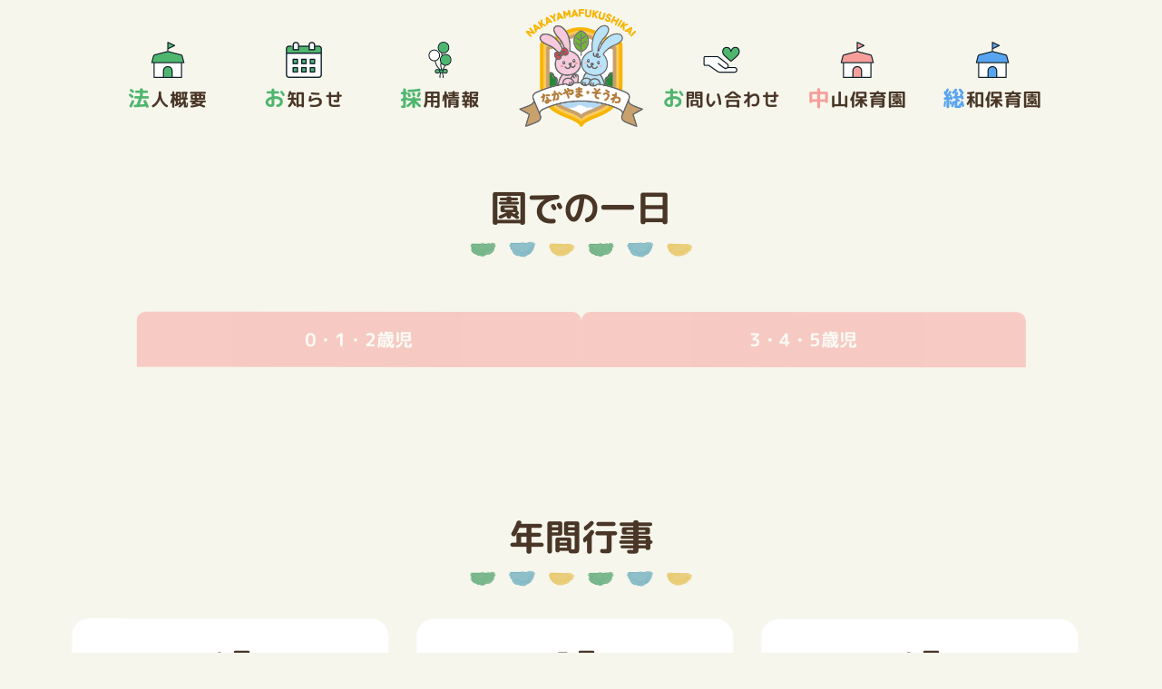

--- FILE ---
content_type: text/html; charset=UTF-8
request_url: https://nakayamafukushikai.jp/nakayama/life/
body_size: 441602
content:
<!doctype html><html lang="ja"><head><meta charset="utf-8"><meta name="viewport" content="width=device-width, initial-scale=1.0, viewport-fit=cover"><meta name="referrer" content="no-referrer-when-downgrade"><meta name="format-detection" content="telephone=no"><link rel="preconnect" href="https://fonts.googleapis.com"><link rel="preconnect" href="https://fonts.gstatic.com" crossorigin><link href="https://fonts.googleapis.com/css2?family=M+PLUS+Rounded+1c&display=swap" rel="stylesheet"><link rel="preconnect dns-prefetch" href="//www.googletagmanager.com"><link rel="preconnect dns-prefetch" href="//www.google-analytics.com"><link rel="preconnect dns-prefetch" href="//ajax.googleapis.com"><link rel="preconnect dns-prefetch" href="//cdnjs.cloudflare.com"><link rel="preconnect dns-prefetch" href="//pagead2.googlesyndication.com"><link rel="preconnect dns-prefetch" href="//googleads.g.doubleclick.net"><link rel="preconnect dns-prefetch" href="//tpc.googlesyndication.com"><link rel="preconnect dns-prefetch" href="//ad.doubleclick.net"><link rel="preconnect dns-prefetch" href="//www.gstatic.com"><link rel="preconnect dns-prefetch" href="//cse.google.com"><link rel="preconnect dns-prefetch" href="//fonts.gstatic.com"><link rel="preconnect dns-prefetch" href="//fonts.googleapis.com"><link rel="preconnect dns-prefetch" href="//cms.quantserve.com"><link rel="preconnect dns-prefetch" href="//secure.gravatar.com"><link rel="preconnect dns-prefetch" href="//cdn.syndication.twimg.com"><link rel="preconnect dns-prefetch" href="//cdn.jsdelivr.net"><link rel="preconnect dns-prefetch" href="//cdn.mathjax.org"><link rel="preconnect dns-prefetch" href="//assets.pinterest.com"><link rel="preconnect dns-prefetch" href="//images-fe.ssl-images-amazon.com"><link rel="preconnect dns-prefetch" href="//completion.amazon.com"><link rel="preconnect dns-prefetch" href="//m.media-amazon.com"><link rel="preconnect dns-prefetch" href="//i.moshimo.com"><link rel="preconnect dns-prefetch" href="//aml.valuecommerce.com"><link rel="preconnect dns-prefetch" href="//dalc.valuecommerce.com"><link rel="preconnect dns-prefetch" href="//dalb.valuecommerce.com"><link rel="preload" as="font" type="font/woff" href="https://nakayamafukushikai.jp/wp-content/themes/cocoon-master/webfonts/icomoon/fonts/icomoon.woff?v=2.7.0.2" crossorigin="anonymous"><link rel="preload" as="font" type="font/woff2" href="https://nakayamafukushikai.jp/wp-content/themes/cocoon-master/webfonts/fontawesome/fonts/fontawesome-webfont.woff2?v=4.7.0" crossorigin="anonymous"><meta name='robots' content='index, follow, max-image-preview:large, max-snippet:-1, max-video-preview:-1' /><meta property="og:type" content="article"><meta property="og:description" content="園での一日 0・1・2歳児7:00 早朝保育朝のあいさつ健康観察自由あそび(好きな遊びを見つけて遊びます)※バス通園あります10:00 保育活動個々の発達にあわせゆったりとした雰囲気の中、生活します11:30 給食毎月の献立に基づき、園で調..."><meta property="og:title" content="園での生活"><meta property="og:url" content="https://nakayamafukushikai.jp/nakayama/life/"><meta property="og:image" content="https://nakayamafukushikai.jp/wp-content/uploads/no-image.jpg"><meta property="og:site_name" content="社会福祉法人中山福祉会"><meta property="og:locale" content="ja_JP"><meta property="article:published_time" content="2025-06-08T13:20:45+09:00" /><meta property="article:modified_time" content="2025-09-03T22:44:59+09:00" /><meta name="twitter:card" content="summary_large_image"><meta property="twitter:description" content="園での一日 0・1・2歳児7:00 早朝保育朝のあいさつ健康観察自由あそび(好きな遊びを見つけて遊びます)※バス通園あります10:00 保育活動個々の発達にあわせゆったりとした雰囲気の中、生活します11:30 給食毎月の献立に基づき、園で調..."><meta property="twitter:title" content="園での生活"><meta property="twitter:url" content="https://nakayamafukushikai.jp/nakayama/life/"><meta name="twitter:image" content="https://nakayamafukushikai.jp/wp-content/uploads/no-image.jpg"><meta name="twitter:domain" content="nakayamafukushikai.jp"><title>園での生活 - 社会福祉法人中山福祉会</title><link rel="canonical" href="https://nakayamafukushikai.jp/nakayama/life/" /><meta property="og:locale" content="ja_JP" /><meta property="og:type" content="article" /><meta property="og:title" content="園での生活 - 社会福祉法人中山福祉会" /><meta property="og:description" content="園での一日 0・1・2歳児 7:00 早朝保育 朝のあいさつ 健康観察 自由あそび(好きな遊びを見つけて遊びます)※バス通園あります 10:00 保育活動 個々の発達にあわせゆったりとした雰囲気の中、生活します 11:3 [&hellip;]" /><meta property="og:url" content="https://nakayamafukushikai.jp/nakayama/life/" /><meta property="og:site_name" content="社会福祉法人中山福祉会" /><meta property="article:modified_time" content="2025-09-03T13:44:59+00:00" /><meta property="og:image" content="https://nakayamafukushikai.jp/wp-content/uploads/life-3.jpg" /><meta name="twitter:card" content="summary_large_image" /> <script type="application/ld+json" class="yoast-schema-graph">{"@context":"https://schema.org","@graph":[{"@type":"WebPage","@id":"https://nakayamafukushikai.jp/nakayama/life/","url":"https://nakayamafukushikai.jp/nakayama/life/","name":"園での生活 - 社会福祉法人中山福祉会","isPartOf":{"@id":"https://nakayamafukushikai.jp/#website"},"primaryImageOfPage":{"@id":"https://nakayamafukushikai.jp/nakayama/life/#primaryimage"},"image":{"@id":"https://nakayamafukushikai.jp/nakayama/life/#primaryimage"},"thumbnailUrl":"https://nakayamafukushikai.jp/wp-content/uploads/life-3.jpg","datePublished":"2025-06-08T04:20:45+00:00","dateModified":"2025-09-03T13:44:59+00:00","breadcrumb":{"@id":"https://nakayamafukushikai.jp/nakayama/life/#breadcrumb"},"inLanguage":"ja","potentialAction":[{"@type":"ReadAction","target":["https://nakayamafukushikai.jp/nakayama/life/"]}]},{"@type":"ImageObject","inLanguage":"ja","@id":"https://nakayamafukushikai.jp/nakayama/life/#primaryimage","url":"https://nakayamafukushikai.jp/wp-content/uploads/life-3.jpg","contentUrl":"https://nakayamafukushikai.jp/wp-content/uploads/life-3.jpg","width":300,"height":200},{"@type":"BreadcrumbList","@id":"https://nakayamafukushikai.jp/nakayama/life/#breadcrumb","itemListElement":[{"@type":"ListItem","position":1,"name":"ホーム","item":"https://nakayamafukushikai.jp/"},{"@type":"ListItem","position":2,"name":"中山保育園","item":"https://nakayamafukushikai.jp/nakayama/"},{"@type":"ListItem","position":3,"name":"園での生活"}]},{"@type":"WebSite","@id":"https://nakayamafukushikai.jp/#website","url":"https://nakayamafukushikai.jp/","name":"社会福祉法人中山福祉会","description":"中山保育園・総和保育園","potentialAction":[{"@type":"SearchAction","target":{"@type":"EntryPoint","urlTemplate":"https://nakayamafukushikai.jp/?s={search_term_string}"},"query-input":{"@type":"PropertyValueSpecification","valueRequired":true,"valueName":"search_term_string"}}],"inLanguage":"ja"}]}</script> <link rel='dns-prefetch' href='//webfonts.sakura.ne.jp' /><link rel='dns-prefetch' href='//cdnjs.cloudflare.com' /><link rel='dns-prefetch' href='//www.googletagmanager.com' /><link rel='dns-prefetch' href='//fonts.googleapis.com' /><link rel="alternate" type="application/rss+xml" title="社会福祉法人中山福祉会 &raquo; フィード" href="https://nakayamafukushikai.jp/feed/" /><link rel="alternate" type="application/rss+xml" title="社会福祉法人中山福祉会 &raquo; コメントフィード" href="https://nakayamafukushikai.jp/comments/feed/" /><link rel='stylesheet' id='sbi_styles-css' href='https://nakayamafukushikai.jp/wp-content/plugins/instagram-feed/css/sbi-styles.min.css?ver=6.10.0&#038;fver=20251204042918' media='all' /><link rel='stylesheet' id='wp-block-library-css' href='https://nakayamafukushikai.jp/wp-includes/css/dist/block-library/style.min.css?ver=6.9&#038;fver=20251204040306' media='all' /><style id='pdfemb-pdf-embedder-viewer-style-inline-css'>.wp-block-pdfemb-pdf-embedder-viewer{max-width:none}

/*# sourceURL=https://nakayamafukushikai.jp/wp-content/plugins/pdf-embedder/block/build/style-index.css */</style><style id='global-styles-inline-css'>:root{--wp--preset--aspect-ratio--square: 1;--wp--preset--aspect-ratio--4-3: 4/3;--wp--preset--aspect-ratio--3-4: 3/4;--wp--preset--aspect-ratio--3-2: 3/2;--wp--preset--aspect-ratio--2-3: 2/3;--wp--preset--aspect-ratio--16-9: 16/9;--wp--preset--aspect-ratio--9-16: 9/16;--wp--preset--color--black: #000000;--wp--preset--color--cyan-bluish-gray: #abb8c3;--wp--preset--color--white: #ffffff;--wp--preset--color--pale-pink: #f78da7;--wp--preset--color--vivid-red: #cf2e2e;--wp--preset--color--luminous-vivid-orange: #ff6900;--wp--preset--color--luminous-vivid-amber: #fcb900;--wp--preset--color--light-green-cyan: #7bdcb5;--wp--preset--color--vivid-green-cyan: #00d084;--wp--preset--color--pale-cyan-blue: #8ed1fc;--wp--preset--color--vivid-cyan-blue: #0693e3;--wp--preset--color--vivid-purple: #9b51e0;--wp--preset--color--key-color: #19448e;--wp--preset--color--red: #e60033;--wp--preset--color--pink: #e95295;--wp--preset--color--purple: #884898;--wp--preset--color--deep: #55295b;--wp--preset--color--indigo: #1e50a2;--wp--preset--color--blue: #0095d9;--wp--preset--color--light-blue: #2ca9e1;--wp--preset--color--cyan: #00a3af;--wp--preset--color--teal: #007b43;--wp--preset--color--green: #3eb370;--wp--preset--color--light-green: #8bc34a;--wp--preset--color--lime: #c3d825;--wp--preset--color--yellow: #ffd900;--wp--preset--color--amber: #ffc107;--wp--preset--color--orange: #f39800;--wp--preset--color--deep-orange: #ea5506;--wp--preset--color--brown: #954e2a;--wp--preset--color--light-grey: #dddddd;--wp--preset--color--grey: #949495;--wp--preset--color--dark-grey: #666666;--wp--preset--color--cocoon-black: #333333;--wp--preset--color--cocoon-white: #ffffff;--wp--preset--color--watery-blue: #f3fafe;--wp--preset--color--watery-yellow: #fff7cc;--wp--preset--color--watery-red: #fdf2f2;--wp--preset--color--watery-green: #ebf8f4;--wp--preset--color--ex-a: #fef4f4;--wp--preset--color--ex-b: #f8f4e6;--wp--preset--color--ex-c: #eaf4fc;--wp--preset--color--ex-d: #eaedf7;--wp--preset--color--ex-e: #e8ecef;--wp--preset--color--ex-f: #f8fbf8;--wp--preset--gradient--vivid-cyan-blue-to-vivid-purple: linear-gradient(135deg,rgb(6,147,227) 0%,rgb(155,81,224) 100%);--wp--preset--gradient--light-green-cyan-to-vivid-green-cyan: linear-gradient(135deg,rgb(122,220,180) 0%,rgb(0,208,130) 100%);--wp--preset--gradient--luminous-vivid-amber-to-luminous-vivid-orange: linear-gradient(135deg,rgb(252,185,0) 0%,rgb(255,105,0) 100%);--wp--preset--gradient--luminous-vivid-orange-to-vivid-red: linear-gradient(135deg,rgb(255,105,0) 0%,rgb(207,46,46) 100%);--wp--preset--gradient--very-light-gray-to-cyan-bluish-gray: linear-gradient(135deg,rgb(238,238,238) 0%,rgb(169,184,195) 100%);--wp--preset--gradient--cool-to-warm-spectrum: linear-gradient(135deg,rgb(74,234,220) 0%,rgb(151,120,209) 20%,rgb(207,42,186) 40%,rgb(238,44,130) 60%,rgb(251,105,98) 80%,rgb(254,248,76) 100%);--wp--preset--gradient--blush-light-purple: linear-gradient(135deg,rgb(255,206,236) 0%,rgb(152,150,240) 100%);--wp--preset--gradient--blush-bordeaux: linear-gradient(135deg,rgb(254,205,165) 0%,rgb(254,45,45) 50%,rgb(107,0,62) 100%);--wp--preset--gradient--luminous-dusk: linear-gradient(135deg,rgb(255,203,112) 0%,rgb(199,81,192) 50%,rgb(65,88,208) 100%);--wp--preset--gradient--pale-ocean: linear-gradient(135deg,rgb(255,245,203) 0%,rgb(182,227,212) 50%,rgb(51,167,181) 100%);--wp--preset--gradient--electric-grass: linear-gradient(135deg,rgb(202,248,128) 0%,rgb(113,206,126) 100%);--wp--preset--gradient--midnight: linear-gradient(135deg,rgb(2,3,129) 0%,rgb(40,116,252) 100%);--wp--preset--font-size--small: 13px;--wp--preset--font-size--medium: 20px;--wp--preset--font-size--large: 36px;--wp--preset--font-size--x-large: 42px;--wp--preset--spacing--20: 0.44rem;--wp--preset--spacing--30: 0.67rem;--wp--preset--spacing--40: 1rem;--wp--preset--spacing--50: 1.5rem;--wp--preset--spacing--60: 2.25rem;--wp--preset--spacing--70: 3.38rem;--wp--preset--spacing--80: 5.06rem;--wp--preset--shadow--natural: 6px 6px 9px rgba(0, 0, 0, 0.2);--wp--preset--shadow--deep: 12px 12px 50px rgba(0, 0, 0, 0.4);--wp--preset--shadow--sharp: 6px 6px 0px rgba(0, 0, 0, 0.2);--wp--preset--shadow--outlined: 6px 6px 0px -3px rgb(255, 255, 255), 6px 6px rgb(0, 0, 0);--wp--preset--shadow--crisp: 6px 6px 0px rgb(0, 0, 0);}:root { --wp--style--global--content-size: 840px;--wp--style--global--wide-size: 1200px; }:where(body) { margin: 0; }.wp-site-blocks > .alignleft { float: left; margin-right: 2em; }.wp-site-blocks > .alignright { float: right; margin-left: 2em; }.wp-site-blocks > .aligncenter { justify-content: center; margin-left: auto; margin-right: auto; }:where(.wp-site-blocks) > * { margin-block-start: 24px; margin-block-end: 0; }:where(.wp-site-blocks) > :first-child { margin-block-start: 0; }:where(.wp-site-blocks) > :last-child { margin-block-end: 0; }:root { --wp--style--block-gap: 24px; }:root :where(.is-layout-flow) > :first-child{margin-block-start: 0;}:root :where(.is-layout-flow) > :last-child{margin-block-end: 0;}:root :where(.is-layout-flow) > *{margin-block-start: 24px;margin-block-end: 0;}:root :where(.is-layout-constrained) > :first-child{margin-block-start: 0;}:root :where(.is-layout-constrained) > :last-child{margin-block-end: 0;}:root :where(.is-layout-constrained) > *{margin-block-start: 24px;margin-block-end: 0;}:root :where(.is-layout-flex){gap: 24px;}:root :where(.is-layout-grid){gap: 24px;}.is-layout-flow > .alignleft{float: left;margin-inline-start: 0;margin-inline-end: 2em;}.is-layout-flow > .alignright{float: right;margin-inline-start: 2em;margin-inline-end: 0;}.is-layout-flow > .aligncenter{margin-left: auto !important;margin-right: auto !important;}.is-layout-constrained > .alignleft{float: left;margin-inline-start: 0;margin-inline-end: 2em;}.is-layout-constrained > .alignright{float: right;margin-inline-start: 2em;margin-inline-end: 0;}.is-layout-constrained > .aligncenter{margin-left: auto !important;margin-right: auto !important;}.is-layout-constrained > :where(:not(.alignleft):not(.alignright):not(.alignfull)){max-width: var(--wp--style--global--content-size);margin-left: auto !important;margin-right: auto !important;}.is-layout-constrained > .alignwide{max-width: var(--wp--style--global--wide-size);}body .is-layout-flex{display: flex;}.is-layout-flex{flex-wrap: wrap;align-items: center;}.is-layout-flex > :is(*, div){margin: 0;}body .is-layout-grid{display: grid;}.is-layout-grid > :is(*, div){margin: 0;}body{padding-top: 0px;padding-right: 0px;padding-bottom: 0px;padding-left: 0px;}a:where(:not(.wp-element-button)){text-decoration: underline;}:root :where(.wp-element-button, .wp-block-button__link){background-color: #32373c;border-width: 0;color: #fff;font-family: inherit;font-size: inherit;font-style: inherit;font-weight: inherit;letter-spacing: inherit;line-height: inherit;padding-top: calc(0.667em + 2px);padding-right: calc(1.333em + 2px);padding-bottom: calc(0.667em + 2px);padding-left: calc(1.333em + 2px);text-decoration: none;text-transform: inherit;}.has-black-color{color: var(--wp--preset--color--black) !important;}.has-cyan-bluish-gray-color{color: var(--wp--preset--color--cyan-bluish-gray) !important;}.has-white-color{color: var(--wp--preset--color--white) !important;}.has-pale-pink-color{color: var(--wp--preset--color--pale-pink) !important;}.has-vivid-red-color{color: var(--wp--preset--color--vivid-red) !important;}.has-luminous-vivid-orange-color{color: var(--wp--preset--color--luminous-vivid-orange) !important;}.has-luminous-vivid-amber-color{color: var(--wp--preset--color--luminous-vivid-amber) !important;}.has-light-green-cyan-color{color: var(--wp--preset--color--light-green-cyan) !important;}.has-vivid-green-cyan-color{color: var(--wp--preset--color--vivid-green-cyan) !important;}.has-pale-cyan-blue-color{color: var(--wp--preset--color--pale-cyan-blue) !important;}.has-vivid-cyan-blue-color{color: var(--wp--preset--color--vivid-cyan-blue) !important;}.has-vivid-purple-color{color: var(--wp--preset--color--vivid-purple) !important;}.has-key-color-color{color: var(--wp--preset--color--key-color) !important;}.has-red-color{color: var(--wp--preset--color--red) !important;}.has-pink-color{color: var(--wp--preset--color--pink) !important;}.has-purple-color{color: var(--wp--preset--color--purple) !important;}.has-deep-color{color: var(--wp--preset--color--deep) !important;}.has-indigo-color{color: var(--wp--preset--color--indigo) !important;}.has-blue-color{color: var(--wp--preset--color--blue) !important;}.has-light-blue-color{color: var(--wp--preset--color--light-blue) !important;}.has-cyan-color{color: var(--wp--preset--color--cyan) !important;}.has-teal-color{color: var(--wp--preset--color--teal) !important;}.has-green-color{color: var(--wp--preset--color--green) !important;}.has-light-green-color{color: var(--wp--preset--color--light-green) !important;}.has-lime-color{color: var(--wp--preset--color--lime) !important;}.has-yellow-color{color: var(--wp--preset--color--yellow) !important;}.has-amber-color{color: var(--wp--preset--color--amber) !important;}.has-orange-color{color: var(--wp--preset--color--orange) !important;}.has-deep-orange-color{color: var(--wp--preset--color--deep-orange) !important;}.has-brown-color{color: var(--wp--preset--color--brown) !important;}.has-light-grey-color{color: var(--wp--preset--color--light-grey) !important;}.has-grey-color{color: var(--wp--preset--color--grey) !important;}.has-dark-grey-color{color: var(--wp--preset--color--dark-grey) !important;}.has-cocoon-black-color{color: var(--wp--preset--color--cocoon-black) !important;}.has-cocoon-white-color{color: var(--wp--preset--color--cocoon-white) !important;}.has-watery-blue-color{color: var(--wp--preset--color--watery-blue) !important;}.has-watery-yellow-color{color: var(--wp--preset--color--watery-yellow) !important;}.has-watery-red-color{color: var(--wp--preset--color--watery-red) !important;}.has-watery-green-color{color: var(--wp--preset--color--watery-green) !important;}.has-ex-a-color{color: var(--wp--preset--color--ex-a) !important;}.has-ex-b-color{color: var(--wp--preset--color--ex-b) !important;}.has-ex-c-color{color: var(--wp--preset--color--ex-c) !important;}.has-ex-d-color{color: var(--wp--preset--color--ex-d) !important;}.has-ex-e-color{color: var(--wp--preset--color--ex-e) !important;}.has-ex-f-color{color: var(--wp--preset--color--ex-f) !important;}.has-black-background-color{background-color: var(--wp--preset--color--black) !important;}.has-cyan-bluish-gray-background-color{background-color: var(--wp--preset--color--cyan-bluish-gray) !important;}.has-white-background-color{background-color: var(--wp--preset--color--white) !important;}.has-pale-pink-background-color{background-color: var(--wp--preset--color--pale-pink) !important;}.has-vivid-red-background-color{background-color: var(--wp--preset--color--vivid-red) !important;}.has-luminous-vivid-orange-background-color{background-color: var(--wp--preset--color--luminous-vivid-orange) !important;}.has-luminous-vivid-amber-background-color{background-color: var(--wp--preset--color--luminous-vivid-amber) !important;}.has-light-green-cyan-background-color{background-color: var(--wp--preset--color--light-green-cyan) !important;}.has-vivid-green-cyan-background-color{background-color: var(--wp--preset--color--vivid-green-cyan) !important;}.has-pale-cyan-blue-background-color{background-color: var(--wp--preset--color--pale-cyan-blue) !important;}.has-vivid-cyan-blue-background-color{background-color: var(--wp--preset--color--vivid-cyan-blue) !important;}.has-vivid-purple-background-color{background-color: var(--wp--preset--color--vivid-purple) !important;}.has-key-color-background-color{background-color: var(--wp--preset--color--key-color) !important;}.has-red-background-color{background-color: var(--wp--preset--color--red) !important;}.has-pink-background-color{background-color: var(--wp--preset--color--pink) !important;}.has-purple-background-color{background-color: var(--wp--preset--color--purple) !important;}.has-deep-background-color{background-color: var(--wp--preset--color--deep) !important;}.has-indigo-background-color{background-color: var(--wp--preset--color--indigo) !important;}.has-blue-background-color{background-color: var(--wp--preset--color--blue) !important;}.has-light-blue-background-color{background-color: var(--wp--preset--color--light-blue) !important;}.has-cyan-background-color{background-color: var(--wp--preset--color--cyan) !important;}.has-teal-background-color{background-color: var(--wp--preset--color--teal) !important;}.has-green-background-color{background-color: var(--wp--preset--color--green) !important;}.has-light-green-background-color{background-color: var(--wp--preset--color--light-green) !important;}.has-lime-background-color{background-color: var(--wp--preset--color--lime) !important;}.has-yellow-background-color{background-color: var(--wp--preset--color--yellow) !important;}.has-amber-background-color{background-color: var(--wp--preset--color--amber) !important;}.has-orange-background-color{background-color: var(--wp--preset--color--orange) !important;}.has-deep-orange-background-color{background-color: var(--wp--preset--color--deep-orange) !important;}.has-brown-background-color{background-color: var(--wp--preset--color--brown) !important;}.has-light-grey-background-color{background-color: var(--wp--preset--color--light-grey) !important;}.has-grey-background-color{background-color: var(--wp--preset--color--grey) !important;}.has-dark-grey-background-color{background-color: var(--wp--preset--color--dark-grey) !important;}.has-cocoon-black-background-color{background-color: var(--wp--preset--color--cocoon-black) !important;}.has-cocoon-white-background-color{background-color: var(--wp--preset--color--cocoon-white) !important;}.has-watery-blue-background-color{background-color: var(--wp--preset--color--watery-blue) !important;}.has-watery-yellow-background-color{background-color: var(--wp--preset--color--watery-yellow) !important;}.has-watery-red-background-color{background-color: var(--wp--preset--color--watery-red) !important;}.has-watery-green-background-color{background-color: var(--wp--preset--color--watery-green) !important;}.has-ex-a-background-color{background-color: var(--wp--preset--color--ex-a) !important;}.has-ex-b-background-color{background-color: var(--wp--preset--color--ex-b) !important;}.has-ex-c-background-color{background-color: var(--wp--preset--color--ex-c) !important;}.has-ex-d-background-color{background-color: var(--wp--preset--color--ex-d) !important;}.has-ex-e-background-color{background-color: var(--wp--preset--color--ex-e) !important;}.has-ex-f-background-color{background-color: var(--wp--preset--color--ex-f) !important;}.has-black-border-color{border-color: var(--wp--preset--color--black) !important;}.has-cyan-bluish-gray-border-color{border-color: var(--wp--preset--color--cyan-bluish-gray) !important;}.has-white-border-color{border-color: var(--wp--preset--color--white) !important;}.has-pale-pink-border-color{border-color: var(--wp--preset--color--pale-pink) !important;}.has-vivid-red-border-color{border-color: var(--wp--preset--color--vivid-red) !important;}.has-luminous-vivid-orange-border-color{border-color: var(--wp--preset--color--luminous-vivid-orange) !important;}.has-luminous-vivid-amber-border-color{border-color: var(--wp--preset--color--luminous-vivid-amber) !important;}.has-light-green-cyan-border-color{border-color: var(--wp--preset--color--light-green-cyan) !important;}.has-vivid-green-cyan-border-color{border-color: var(--wp--preset--color--vivid-green-cyan) !important;}.has-pale-cyan-blue-border-color{border-color: var(--wp--preset--color--pale-cyan-blue) !important;}.has-vivid-cyan-blue-border-color{border-color: var(--wp--preset--color--vivid-cyan-blue) !important;}.has-vivid-purple-border-color{border-color: var(--wp--preset--color--vivid-purple) !important;}.has-key-color-border-color{border-color: var(--wp--preset--color--key-color) !important;}.has-red-border-color{border-color: var(--wp--preset--color--red) !important;}.has-pink-border-color{border-color: var(--wp--preset--color--pink) !important;}.has-purple-border-color{border-color: var(--wp--preset--color--purple) !important;}.has-deep-border-color{border-color: var(--wp--preset--color--deep) !important;}.has-indigo-border-color{border-color: var(--wp--preset--color--indigo) !important;}.has-blue-border-color{border-color: var(--wp--preset--color--blue) !important;}.has-light-blue-border-color{border-color: var(--wp--preset--color--light-blue) !important;}.has-cyan-border-color{border-color: var(--wp--preset--color--cyan) !important;}.has-teal-border-color{border-color: var(--wp--preset--color--teal) !important;}.has-green-border-color{border-color: var(--wp--preset--color--green) !important;}.has-light-green-border-color{border-color: var(--wp--preset--color--light-green) !important;}.has-lime-border-color{border-color: var(--wp--preset--color--lime) !important;}.has-yellow-border-color{border-color: var(--wp--preset--color--yellow) !important;}.has-amber-border-color{border-color: var(--wp--preset--color--amber) !important;}.has-orange-border-color{border-color: var(--wp--preset--color--orange) !important;}.has-deep-orange-border-color{border-color: var(--wp--preset--color--deep-orange) !important;}.has-brown-border-color{border-color: var(--wp--preset--color--brown) !important;}.has-light-grey-border-color{border-color: var(--wp--preset--color--light-grey) !important;}.has-grey-border-color{border-color: var(--wp--preset--color--grey) !important;}.has-dark-grey-border-color{border-color: var(--wp--preset--color--dark-grey) !important;}.has-cocoon-black-border-color{border-color: var(--wp--preset--color--cocoon-black) !important;}.has-cocoon-white-border-color{border-color: var(--wp--preset--color--cocoon-white) !important;}.has-watery-blue-border-color{border-color: var(--wp--preset--color--watery-blue) !important;}.has-watery-yellow-border-color{border-color: var(--wp--preset--color--watery-yellow) !important;}.has-watery-red-border-color{border-color: var(--wp--preset--color--watery-red) !important;}.has-watery-green-border-color{border-color: var(--wp--preset--color--watery-green) !important;}.has-ex-a-border-color{border-color: var(--wp--preset--color--ex-a) !important;}.has-ex-b-border-color{border-color: var(--wp--preset--color--ex-b) !important;}.has-ex-c-border-color{border-color: var(--wp--preset--color--ex-c) !important;}.has-ex-d-border-color{border-color: var(--wp--preset--color--ex-d) !important;}.has-ex-e-border-color{border-color: var(--wp--preset--color--ex-e) !important;}.has-ex-f-border-color{border-color: var(--wp--preset--color--ex-f) !important;}.has-vivid-cyan-blue-to-vivid-purple-gradient-background{background: var(--wp--preset--gradient--vivid-cyan-blue-to-vivid-purple) !important;}.has-light-green-cyan-to-vivid-green-cyan-gradient-background{background: var(--wp--preset--gradient--light-green-cyan-to-vivid-green-cyan) !important;}.has-luminous-vivid-amber-to-luminous-vivid-orange-gradient-background{background: var(--wp--preset--gradient--luminous-vivid-amber-to-luminous-vivid-orange) !important;}.has-luminous-vivid-orange-to-vivid-red-gradient-background{background: var(--wp--preset--gradient--luminous-vivid-orange-to-vivid-red) !important;}.has-very-light-gray-to-cyan-bluish-gray-gradient-background{background: var(--wp--preset--gradient--very-light-gray-to-cyan-bluish-gray) !important;}.has-cool-to-warm-spectrum-gradient-background{background: var(--wp--preset--gradient--cool-to-warm-spectrum) !important;}.has-blush-light-purple-gradient-background{background: var(--wp--preset--gradient--blush-light-purple) !important;}.has-blush-bordeaux-gradient-background{background: var(--wp--preset--gradient--blush-bordeaux) !important;}.has-luminous-dusk-gradient-background{background: var(--wp--preset--gradient--luminous-dusk) !important;}.has-pale-ocean-gradient-background{background: var(--wp--preset--gradient--pale-ocean) !important;}.has-electric-grass-gradient-background{background: var(--wp--preset--gradient--electric-grass) !important;}.has-midnight-gradient-background{background: var(--wp--preset--gradient--midnight) !important;}.has-small-font-size{font-size: var(--wp--preset--font-size--small) !important;}.has-medium-font-size{font-size: var(--wp--preset--font-size--medium) !important;}.has-large-font-size{font-size: var(--wp--preset--font-size--large) !important;}.has-x-large-font-size{font-size: var(--wp--preset--font-size--x-large) !important;}
:root :where(.wp-block-pullquote){font-size: 1.5em;line-height: 1.6;}
/*# sourceURL=global-styles-inline-css */</style><link rel='stylesheet' id='contact-form-7-css' href='https://nakayamafukushikai.jp/wp-content/cache/autoptimize/autoptimize_single_64ac31699f5326cb3c76122498b76f66.php?ver=6.1.4&#038;fver=20251204042904' media='all' /><link rel='stylesheet' id='wpcf7-redirect-script-frontend-css' href='https://nakayamafukushikai.jp/wp-content/cache/autoptimize/autoptimize_single_f7b23dc61faf57c6168b516c4ebac487.php?ver=2c532d7e2be36f6af233&#038;fver=20251023043625' media='all' /><link rel='stylesheet' id='cocoon-style-css' href='https://nakayamafukushikai.jp/wp-content/cache/autoptimize/autoptimize_single_69b21c601c2f44c4953e3fa7f7831f6f.php?ver=6.9&#038;fver=20260114034042' media='all' /><style id='cocoon-style-inline-css'>.header,.header .site-name-text,#navi .navi-in a,#navi .navi-in a:hover,.appeal-content .appeal-button,.article h2,.sidebar h2,.sidebar h3,.cat-link,.cat-label,.blogcard-type .blogcard::before,#footer,#footer a:not(.sns-button){color:#493627}body.public-page{--cocoon-text-color:#493627;color:var(--cocoon-text-color)}body.public-page{background-color:#f6f6ec}a{color:#493627}#header-container,#header-container .navi,#navi .navi-in>.menu-header .sub-menu{background-color:#f6f6ec}.header,.header .site-name-text,#navi .navi-in a,#navi .navi-in a:hover{color:#fff}.header,.header .site-name-text,#navi .navi-in a,#navi .navi-in a:hover{color:#493627}.header{background-color:#f6f6ec}.header,.header .site-name-text{color:#fff}.header,.header .site-name-text{color:#493627}#header-container .navi,#navi .navi-in>.menu-header .sub-menu{background-color:#f6f6ec}#navi .navi-in a,#navi .navi-in a:hover{color:#fff}#navi .navi-in a,#navi .navi-in a:hover{color:#493627}#navi .navi-in a:hover{background-color:rgba(255,255,255,.2)}#navi .navi-in>ul>li{width:160px}.go-to-top .go-to-top-button{background-color:#4eb66e}.go-to-top .go-to-top-button{color:#fff}.appeal-in{min-height:800px}.cat-label.cat-label-16,.cat-link.cat-link-16{background-color:#f79e9a;color:#fff}.cat-label.cat-label-18,.cat-link.cat-link-18{background-color:#f49e9a;color:#fff}.cat-label.cat-label-18,.cat-link.cat-link-18{color:493627}.main{width:1460px}.main{padding-left:10px;padding-right:10px}.main{border-width:0}.sidebar{width:350px}.sidebar{padding-left:30px;padding-right:30px}.sidebar{border-width:0}.wrap{width:1810px}@media screen and (max-width:1809px){.wrap{width:auto}.main,.sidebar,.sidebar-left .main,.sidebar-left .sidebar{margin:0 .5%}.main{width:67.4%}.sidebar{padding:1.5%;width:30%}.entry-card-thumb{width:38%}.entry-card-content{margin-left:40%}}body::after{content:url(https://nakayamafukushikai.jp/wp-content/themes/cocoon-master/lib/analytics/access.php?post_id=4670&post_type=page&t=1769184278)!important;visibility:hidden;position:absolute;bottom:0;right:0;width:1px;height:1px;overflow:hidden;display:inline!important}.appeal{background-color:#f6f6ec}*::selection{color:#493627}*::-moz-selection{color:#493627}*::selection{background:#f6f6ec}*::-moz-selection{background:#f6f6ec}.eye-catch-wrap{justify-content:center}#respond{inset:0;position:absolute;visibility:hidden}#footer{background:#fff}#footer,#footer a:not(.sns-button),.footer-title{color:#493627}.entry-content>*,.demo .entry-content p{line-height:1.9}.entry-content>*,.mce-content-body>*,.article p,.demo .entry-content p,.article dl,.article ul,.article ol,.article blockquote,.article pre,.article table,.article .toc,.body .article,.body .column-wrap,.body .new-entry-cards,.body .popular-entry-cards,.body .navi-entry-cards,.body .box-menus,.body .ranking-item,.body .rss-entry-cards,.body .widget,.body .author-box,.body .blogcard-wrap,.body .login-user-only,.body .information-box,.body .question-box,.body .alert-box,.body .information,.body .question,.body .alert,.body .memo-box,.body .comment-box,.body .common-icon-box,.body .blank-box,.body .button-block,.body .micro-bottom,.body .caption-box,.body .tab-caption-box,.body .label-box,.body .toggle-wrap,.body .wp-block-image,.body .booklink-box,.body .kaerebalink-box,.body .tomarebalink-box,.body .product-item-box,.body .speech-wrap,.body .wp-block-categories,.body .wp-block-archives,.body .wp-block-archives-dropdown,.body .wp-block-calendar,.body .ad-area,.body .wp-block-gallery,.body .wp-block-audio,.body .wp-block-cover,.body .wp-block-file,.body .wp-block-media-text,.body .wp-block-video,.body .wp-block-buttons,.body .wp-block-columns,.body .wp-block-separator,.body .components-placeholder,.body .wp-block-search,.body .wp-block-social-links,.body .timeline-box,.body .blogcard-type,.body .btn-wrap,.body .btn-wrap a,.body .block-box,.body .wp-block-embed,.body .wp-block-group,.body .wp-block-table,.body .scrollable-table,.body .wp-block-separator,.body .wp-block,.body .video-container,.comment-area,.related-entries,.pager-post-navi,.comment-respond{margin-bottom:1.8em}#wpcontent #wpbody .is-root-container>*{margin-bottom:1.8em}.article h2,.article h3,.article h4,.article h5,.article h6{margin-bottom:1.62em}@media screen and (max-width:480px){.body,.menu-content{font-size:16px}}@media screen and (max-width:781px){.wp-block-column{margin-bottom:1.8em}}@media screen and (max-width:834px){.container .column-wrap{gap:1.8em}}.article .micro-top{margin-bottom:.36em}.article .micro-bottom{margin-top:-1.62em}.article .micro-balloon{margin-bottom:.9em}.article .micro-bottom.micro-balloon{margin-top:-1.26em}.blank-box.bb-key-color{border-color:#19448e}.iic-key-color li::before{color:#19448e}.blank-box.bb-tab.bb-key-color::before{background-color:#19448e}.tb-key-color .toggle-button{border:1px solid #19448e;background:#19448e;color:#fff}.tb-key-color .toggle-button::before{color:#ccc}.tb-key-color .toggle-checkbox:checked~.toggle-content{border-color:#19448e}.cb-key-color.caption-box{border-color:#19448e}.cb-key-color .caption-box-label{background-color:#19448e;color:#fff}.tcb-key-color .tab-caption-box-label{background-color:#19448e;color:#fff}.tcb-key-color .tab-caption-box-content{border-color:#19448e}.lb-key-color .label-box-content{border-color:#19448e}.mc-key-color{background-color:#19448e;color:#fff;border:none}.mc-key-color.micro-bottom::after{border-bottom-color:#19448e;border-top-color:transparent}.mc-key-color::before{border-top-color:transparent;border-bottom-color:transparent}.mc-key-color::after{border-top-color:#19448e}.btn-key-color,.btn-wrap.btn-wrap-key-color>a{background-color:#19448e}.has-text-color.has-key-color-color{color:#19448e}.has-background.has-key-color-background-color{background-color:#19448e}.body.article,body#tinymce.wp-editor{background-color:#fff}.body.article,.editor-post-title__block .editor-post-title__input,body#tinymce.wp-editor{color:#333}html .body .has-key-color-background-color{background-color:#19448e}html .body .has-key-color-color{color:#19448e}html .body .has-key-color-border-color{border-color:#19448e}html .body .btn-wrap.has-key-color-background-color>a{background-color:#19448e}html .body .btn-wrap.has-key-color-color>a{color:#19448e}html .body .btn-wrap.has-key-color-border-color>a{border-color:#19448e}html .body .bb-tab.has-key-color-border-color .bb-label{background-color:#19448e}html .body .toggle-wrap.has-key-color-border-color:not(.not-nested-style) .toggle-button{background-color:#19448e}html .body .toggle-wrap.has-key-color-border-color:not(.not-nested-style) .toggle-button,html .body .toggle-wrap.has-key-color-border-color:not(.not-nested-style) .toggle-content{border-color:#19448e}html .body .toggle-wrap.has-key-color-background-color:not(.not-nested-style) .toggle-content{background-color:#19448e}html .body .toggle-wrap.has-key-color-color:not(.not-nested-style) .toggle-content{color:#19448e}html .body .iconlist-box.has-key-color-icon-color li::before{color:#19448e}.micro-text.has-key-color-color{color:#19448e}html .body .micro-balloon.has-key-color-color{color:#19448e}html .body .micro-balloon.has-key-color-background-color{background-color:#19448e;border-color:transparent}html .body .micro-balloon.has-key-color-background-color.micro-bottom::after{border-bottom-color:#19448e;border-top-color:transparent}html .body .micro-balloon.has-key-color-background-color::before{border-top-color:transparent;border-bottom-color:transparent}html .body .micro-balloon.has-key-color-background-color::after{border-top-color:#19448e}html .body .micro-balloon.has-border-color.has-key-color-border-color{border-color:#19448e}html .body .micro-balloon.micro-top.has-key-color-border-color::before{border-top-color:#19448e}html .body .micro-balloon.micro-bottom.has-key-color-border-color::before{border-bottom-color:#19448e}html .body .caption-box.has-key-color-border-color:not(.not-nested-style) .box-label{background-color:#19448e}html .body .tab-caption-box.has-key-color-border-color:not(.not-nested-style) .box-label{background-color:#19448e}html .body .tab-caption-box.has-key-color-border-color:not(.not-nested-style) .box-content{border-color:#19448e}html .body .tab-caption-box.has-key-color-background-color:not(.not-nested-style) .box-content{background-color:#19448e}html .body .tab-caption-box.has-key-color-color:not(.not-nested-style) .box-content{color:#19448e}html .body .label-box.has-key-color-border-color:not(.not-nested-style) .box-content{border-color:#19448e}html .body .label-box.has-key-color-background-color:not(.not-nested-style) .box-content{background-color:#19448e}html .body .label-box.has-key-color-color:not(.not-nested-style) .box-content{color:#19448e}html .body .speech-wrap:not(.not-nested-style) .speech-balloon.has-key-color-background-color{background-color:#19448e}html .body .speech-wrap:not(.not-nested-style) .speech-balloon.has-text-color.has-key-color-color{color:#19448e}html .body .speech-wrap:not(.not-nested-style) .speech-balloon.has-key-color-border-color{border-color:#19448e}html .body .speech-wrap.sbp-l:not(.not-nested-style) .speech-balloon.has-key-color-border-color::before{border-right-color:#19448e}html .body .speech-wrap.sbp-r:not(.not-nested-style) .speech-balloon.has-key-color-border-color::before{border-left-color:#19448e}html .body .speech-wrap.sbp-l:not(.not-nested-style) .speech-balloon.has-key-color-background-color::after{border-right-color:#19448e}html .body .speech-wrap.sbp-r:not(.not-nested-style) .speech-balloon.has-key-color-background-color::after{border-left-color:#19448e}html .body .speech-wrap.sbs-line.sbp-r:not(.not-nested-style) .speech-balloon.has-key-color-background-color{background-color:#19448e}html .body .speech-wrap.sbs-line.sbp-r:not(.not-nested-style) .speech-balloon.has-key-color-border-color{border-color:#19448e}html .body .speech-wrap.sbs-think:not(.not-nested-style) .speech-balloon.has-key-color-border-color::before,html .body .speech-wrap.sbs-think:not(.not-nested-style) .speech-balloon.has-key-color-border-color::after{border-color:#19448e}html .body .speech-wrap.sbs-think:not(.not-nested-style) .speech-balloon.has-key-color-background-color::before,html .body .speech-wrap.sbs-think:not(.not-nested-style) .speech-balloon.has-key-color-background-color::after{background-color:#19448e}html .body .speech-wrap.sbs-think:not(.not-nested-style) .speech-balloon.has-key-color-border-color::before{border-color:#19448e}html .body .timeline-box.has-key-color-point-color:not(.not-nested-style) .timeline-item::before{background-color:#19448e}.has-key-color-border-color.is-style-accordion:not(.not-nested-style) .faq-question{background-color:#19448e}html .body .has-key-color-question-color:not(.not-nested-style) .faq-question-label{color:#19448e}html .body .has-key-color-question-color.has-border-color:not(.not-nested-style) .faq-question-label{color:#19448e}html .body .has-key-color-answer-color:not(.not-nested-style) .faq-answer-label{color:#19448e}html .body .is-style-square.has-key-color-question-color:not(.not-nested-style) .faq-question-label{color:#fff;background-color:#19448e}html .body .is-style-square.has-key-color-answer-color:not(.not-nested-style) .faq-answer-label{color:#fff;background-color:#19448e}html .body .has-red-background-color{background-color:#e60033}html .body .has-red-color{color:#e60033}html .body .has-red-border-color{border-color:#e60033}html .body .btn-wrap.has-red-background-color>a{background-color:#e60033}html .body .btn-wrap.has-red-color>a{color:#e60033}html .body .btn-wrap.has-red-border-color>a{border-color:#e60033}html .body .bb-tab.has-red-border-color .bb-label{background-color:#e60033}html .body .toggle-wrap.has-red-border-color:not(.not-nested-style) .toggle-button{background-color:#e60033}html .body .toggle-wrap.has-red-border-color:not(.not-nested-style) .toggle-button,html .body .toggle-wrap.has-red-border-color:not(.not-nested-style) .toggle-content{border-color:#e60033}html .body .toggle-wrap.has-red-background-color:not(.not-nested-style) .toggle-content{background-color:#e60033}html .body .toggle-wrap.has-red-color:not(.not-nested-style) .toggle-content{color:#e60033}html .body .iconlist-box.has-red-icon-color li::before{color:#e60033}.micro-text.has-red-color{color:#e60033}html .body .micro-balloon.has-red-color{color:#e60033}html .body .micro-balloon.has-red-background-color{background-color:#e60033;border-color:transparent}html .body .micro-balloon.has-red-background-color.micro-bottom::after{border-bottom-color:#e60033;border-top-color:transparent}html .body .micro-balloon.has-red-background-color::before{border-top-color:transparent;border-bottom-color:transparent}html .body .micro-balloon.has-red-background-color::after{border-top-color:#e60033}html .body .micro-balloon.has-border-color.has-red-border-color{border-color:#e60033}html .body .micro-balloon.micro-top.has-red-border-color::before{border-top-color:#e60033}html .body .micro-balloon.micro-bottom.has-red-border-color::before{border-bottom-color:#e60033}html .body .caption-box.has-red-border-color:not(.not-nested-style) .box-label{background-color:#e60033}html .body .tab-caption-box.has-red-border-color:not(.not-nested-style) .box-label{background-color:#e60033}html .body .tab-caption-box.has-red-border-color:not(.not-nested-style) .box-content{border-color:#e60033}html .body .tab-caption-box.has-red-background-color:not(.not-nested-style) .box-content{background-color:#e60033}html .body .tab-caption-box.has-red-color:not(.not-nested-style) .box-content{color:#e60033}html .body .label-box.has-red-border-color:not(.not-nested-style) .box-content{border-color:#e60033}html .body .label-box.has-red-background-color:not(.not-nested-style) .box-content{background-color:#e60033}html .body .label-box.has-red-color:not(.not-nested-style) .box-content{color:#e60033}html .body .speech-wrap:not(.not-nested-style) .speech-balloon.has-red-background-color{background-color:#e60033}html .body .speech-wrap:not(.not-nested-style) .speech-balloon.has-text-color.has-red-color{color:#e60033}html .body .speech-wrap:not(.not-nested-style) .speech-balloon.has-red-border-color{border-color:#e60033}html .body .speech-wrap.sbp-l:not(.not-nested-style) .speech-balloon.has-red-border-color::before{border-right-color:#e60033}html .body .speech-wrap.sbp-r:not(.not-nested-style) .speech-balloon.has-red-border-color::before{border-left-color:#e60033}html .body .speech-wrap.sbp-l:not(.not-nested-style) .speech-balloon.has-red-background-color::after{border-right-color:#e60033}html .body .speech-wrap.sbp-r:not(.not-nested-style) .speech-balloon.has-red-background-color::after{border-left-color:#e60033}html .body .speech-wrap.sbs-line.sbp-r:not(.not-nested-style) .speech-balloon.has-red-background-color{background-color:#e60033}html .body .speech-wrap.sbs-line.sbp-r:not(.not-nested-style) .speech-balloon.has-red-border-color{border-color:#e60033}html .body .speech-wrap.sbs-think:not(.not-nested-style) .speech-balloon.has-red-border-color::before,html .body .speech-wrap.sbs-think:not(.not-nested-style) .speech-balloon.has-red-border-color::after{border-color:#e60033}html .body .speech-wrap.sbs-think:not(.not-nested-style) .speech-balloon.has-red-background-color::before,html .body .speech-wrap.sbs-think:not(.not-nested-style) .speech-balloon.has-red-background-color::after{background-color:#e60033}html .body .speech-wrap.sbs-think:not(.not-nested-style) .speech-balloon.has-red-border-color::before{border-color:#e60033}html .body .timeline-box.has-red-point-color:not(.not-nested-style) .timeline-item::before{background-color:#e60033}.has-red-border-color.is-style-accordion:not(.not-nested-style) .faq-question{background-color:#e60033}html .body .has-red-question-color:not(.not-nested-style) .faq-question-label{color:#e60033}html .body .has-red-question-color.has-border-color:not(.not-nested-style) .faq-question-label{color:#e60033}html .body .has-red-answer-color:not(.not-nested-style) .faq-answer-label{color:#e60033}html .body .is-style-square.has-red-question-color:not(.not-nested-style) .faq-question-label{color:#fff;background-color:#e60033}html .body .is-style-square.has-red-answer-color:not(.not-nested-style) .faq-answer-label{color:#fff;background-color:#e60033}html .body .has-pink-background-color{background-color:#e95295}html .body .has-pink-color{color:#e95295}html .body .has-pink-border-color{border-color:#e95295}html .body .btn-wrap.has-pink-background-color>a{background-color:#e95295}html .body .btn-wrap.has-pink-color>a{color:#e95295}html .body .btn-wrap.has-pink-border-color>a{border-color:#e95295}html .body .bb-tab.has-pink-border-color .bb-label{background-color:#e95295}html .body .toggle-wrap.has-pink-border-color:not(.not-nested-style) .toggle-button{background-color:#e95295}html .body .toggle-wrap.has-pink-border-color:not(.not-nested-style) .toggle-button,html .body .toggle-wrap.has-pink-border-color:not(.not-nested-style) .toggle-content{border-color:#e95295}html .body .toggle-wrap.has-pink-background-color:not(.not-nested-style) .toggle-content{background-color:#e95295}html .body .toggle-wrap.has-pink-color:not(.not-nested-style) .toggle-content{color:#e95295}html .body .iconlist-box.has-pink-icon-color li::before{color:#e95295}.micro-text.has-pink-color{color:#e95295}html .body .micro-balloon.has-pink-color{color:#e95295}html .body .micro-balloon.has-pink-background-color{background-color:#e95295;border-color:transparent}html .body .micro-balloon.has-pink-background-color.micro-bottom::after{border-bottom-color:#e95295;border-top-color:transparent}html .body .micro-balloon.has-pink-background-color::before{border-top-color:transparent;border-bottom-color:transparent}html .body .micro-balloon.has-pink-background-color::after{border-top-color:#e95295}html .body .micro-balloon.has-border-color.has-pink-border-color{border-color:#e95295}html .body .micro-balloon.micro-top.has-pink-border-color::before{border-top-color:#e95295}html .body .micro-balloon.micro-bottom.has-pink-border-color::before{border-bottom-color:#e95295}html .body .caption-box.has-pink-border-color:not(.not-nested-style) .box-label{background-color:#e95295}html .body .tab-caption-box.has-pink-border-color:not(.not-nested-style) .box-label{background-color:#e95295}html .body .tab-caption-box.has-pink-border-color:not(.not-nested-style) .box-content{border-color:#e95295}html .body .tab-caption-box.has-pink-background-color:not(.not-nested-style) .box-content{background-color:#e95295}html .body .tab-caption-box.has-pink-color:not(.not-nested-style) .box-content{color:#e95295}html .body .label-box.has-pink-border-color:not(.not-nested-style) .box-content{border-color:#e95295}html .body .label-box.has-pink-background-color:not(.not-nested-style) .box-content{background-color:#e95295}html .body .label-box.has-pink-color:not(.not-nested-style) .box-content{color:#e95295}html .body .speech-wrap:not(.not-nested-style) .speech-balloon.has-pink-background-color{background-color:#e95295}html .body .speech-wrap:not(.not-nested-style) .speech-balloon.has-text-color.has-pink-color{color:#e95295}html .body .speech-wrap:not(.not-nested-style) .speech-balloon.has-pink-border-color{border-color:#e95295}html .body .speech-wrap.sbp-l:not(.not-nested-style) .speech-balloon.has-pink-border-color::before{border-right-color:#e95295}html .body .speech-wrap.sbp-r:not(.not-nested-style) .speech-balloon.has-pink-border-color::before{border-left-color:#e95295}html .body .speech-wrap.sbp-l:not(.not-nested-style) .speech-balloon.has-pink-background-color::after{border-right-color:#e95295}html .body .speech-wrap.sbp-r:not(.not-nested-style) .speech-balloon.has-pink-background-color::after{border-left-color:#e95295}html .body .speech-wrap.sbs-line.sbp-r:not(.not-nested-style) .speech-balloon.has-pink-background-color{background-color:#e95295}html .body .speech-wrap.sbs-line.sbp-r:not(.not-nested-style) .speech-balloon.has-pink-border-color{border-color:#e95295}html .body .speech-wrap.sbs-think:not(.not-nested-style) .speech-balloon.has-pink-border-color::before,html .body .speech-wrap.sbs-think:not(.not-nested-style) .speech-balloon.has-pink-border-color::after{border-color:#e95295}html .body .speech-wrap.sbs-think:not(.not-nested-style) .speech-balloon.has-pink-background-color::before,html .body .speech-wrap.sbs-think:not(.not-nested-style) .speech-balloon.has-pink-background-color::after{background-color:#e95295}html .body .speech-wrap.sbs-think:not(.not-nested-style) .speech-balloon.has-pink-border-color::before{border-color:#e95295}html .body .timeline-box.has-pink-point-color:not(.not-nested-style) .timeline-item::before{background-color:#e95295}.has-pink-border-color.is-style-accordion:not(.not-nested-style) .faq-question{background-color:#e95295}html .body .has-pink-question-color:not(.not-nested-style) .faq-question-label{color:#e95295}html .body .has-pink-question-color.has-border-color:not(.not-nested-style) .faq-question-label{color:#e95295}html .body .has-pink-answer-color:not(.not-nested-style) .faq-answer-label{color:#e95295}html .body .is-style-square.has-pink-question-color:not(.not-nested-style) .faq-question-label{color:#fff;background-color:#e95295}html .body .is-style-square.has-pink-answer-color:not(.not-nested-style) .faq-answer-label{color:#fff;background-color:#e95295}html .body .has-purple-background-color{background-color:#884898}html .body .has-purple-color{color:#884898}html .body .has-purple-border-color{border-color:#884898}html .body .btn-wrap.has-purple-background-color>a{background-color:#884898}html .body .btn-wrap.has-purple-color>a{color:#884898}html .body .btn-wrap.has-purple-border-color>a{border-color:#884898}html .body .bb-tab.has-purple-border-color .bb-label{background-color:#884898}html .body .toggle-wrap.has-purple-border-color:not(.not-nested-style) .toggle-button{background-color:#884898}html .body .toggle-wrap.has-purple-border-color:not(.not-nested-style) .toggle-button,html .body .toggle-wrap.has-purple-border-color:not(.not-nested-style) .toggle-content{border-color:#884898}html .body .toggle-wrap.has-purple-background-color:not(.not-nested-style) .toggle-content{background-color:#884898}html .body .toggle-wrap.has-purple-color:not(.not-nested-style) .toggle-content{color:#884898}html .body .iconlist-box.has-purple-icon-color li::before{color:#884898}.micro-text.has-purple-color{color:#884898}html .body .micro-balloon.has-purple-color{color:#884898}html .body .micro-balloon.has-purple-background-color{background-color:#884898;border-color:transparent}html .body .micro-balloon.has-purple-background-color.micro-bottom::after{border-bottom-color:#884898;border-top-color:transparent}html .body .micro-balloon.has-purple-background-color::before{border-top-color:transparent;border-bottom-color:transparent}html .body .micro-balloon.has-purple-background-color::after{border-top-color:#884898}html .body .micro-balloon.has-border-color.has-purple-border-color{border-color:#884898}html .body .micro-balloon.micro-top.has-purple-border-color::before{border-top-color:#884898}html .body .micro-balloon.micro-bottom.has-purple-border-color::before{border-bottom-color:#884898}html .body .caption-box.has-purple-border-color:not(.not-nested-style) .box-label{background-color:#884898}html .body .tab-caption-box.has-purple-border-color:not(.not-nested-style) .box-label{background-color:#884898}html .body .tab-caption-box.has-purple-border-color:not(.not-nested-style) .box-content{border-color:#884898}html .body .tab-caption-box.has-purple-background-color:not(.not-nested-style) .box-content{background-color:#884898}html .body .tab-caption-box.has-purple-color:not(.not-nested-style) .box-content{color:#884898}html .body .label-box.has-purple-border-color:not(.not-nested-style) .box-content{border-color:#884898}html .body .label-box.has-purple-background-color:not(.not-nested-style) .box-content{background-color:#884898}html .body .label-box.has-purple-color:not(.not-nested-style) .box-content{color:#884898}html .body .speech-wrap:not(.not-nested-style) .speech-balloon.has-purple-background-color{background-color:#884898}html .body .speech-wrap:not(.not-nested-style) .speech-balloon.has-text-color.has-purple-color{color:#884898}html .body .speech-wrap:not(.not-nested-style) .speech-balloon.has-purple-border-color{border-color:#884898}html .body .speech-wrap.sbp-l:not(.not-nested-style) .speech-balloon.has-purple-border-color::before{border-right-color:#884898}html .body .speech-wrap.sbp-r:not(.not-nested-style) .speech-balloon.has-purple-border-color::before{border-left-color:#884898}html .body .speech-wrap.sbp-l:not(.not-nested-style) .speech-balloon.has-purple-background-color::after{border-right-color:#884898}html .body .speech-wrap.sbp-r:not(.not-nested-style) .speech-balloon.has-purple-background-color::after{border-left-color:#884898}html .body .speech-wrap.sbs-line.sbp-r:not(.not-nested-style) .speech-balloon.has-purple-background-color{background-color:#884898}html .body .speech-wrap.sbs-line.sbp-r:not(.not-nested-style) .speech-balloon.has-purple-border-color{border-color:#884898}html .body .speech-wrap.sbs-think:not(.not-nested-style) .speech-balloon.has-purple-border-color::before,html .body .speech-wrap.sbs-think:not(.not-nested-style) .speech-balloon.has-purple-border-color::after{border-color:#884898}html .body .speech-wrap.sbs-think:not(.not-nested-style) .speech-balloon.has-purple-background-color::before,html .body .speech-wrap.sbs-think:not(.not-nested-style) .speech-balloon.has-purple-background-color::after{background-color:#884898}html .body .speech-wrap.sbs-think:not(.not-nested-style) .speech-balloon.has-purple-border-color::before{border-color:#884898}html .body .timeline-box.has-purple-point-color:not(.not-nested-style) .timeline-item::before{background-color:#884898}.has-purple-border-color.is-style-accordion:not(.not-nested-style) .faq-question{background-color:#884898}html .body .has-purple-question-color:not(.not-nested-style) .faq-question-label{color:#884898}html .body .has-purple-question-color.has-border-color:not(.not-nested-style) .faq-question-label{color:#884898}html .body .has-purple-answer-color:not(.not-nested-style) .faq-answer-label{color:#884898}html .body .is-style-square.has-purple-question-color:not(.not-nested-style) .faq-question-label{color:#fff;background-color:#884898}html .body .is-style-square.has-purple-answer-color:not(.not-nested-style) .faq-answer-label{color:#fff;background-color:#884898}html .body .has-deep-background-color{background-color:#55295b}html .body .has-deep-color{color:#55295b}html .body .has-deep-border-color{border-color:#55295b}html .body .btn-wrap.has-deep-background-color>a{background-color:#55295b}html .body .btn-wrap.has-deep-color>a{color:#55295b}html .body .btn-wrap.has-deep-border-color>a{border-color:#55295b}html .body .bb-tab.has-deep-border-color .bb-label{background-color:#55295b}html .body .toggle-wrap.has-deep-border-color:not(.not-nested-style) .toggle-button{background-color:#55295b}html .body .toggle-wrap.has-deep-border-color:not(.not-nested-style) .toggle-button,html .body .toggle-wrap.has-deep-border-color:not(.not-nested-style) .toggle-content{border-color:#55295b}html .body .toggle-wrap.has-deep-background-color:not(.not-nested-style) .toggle-content{background-color:#55295b}html .body .toggle-wrap.has-deep-color:not(.not-nested-style) .toggle-content{color:#55295b}html .body .iconlist-box.has-deep-icon-color li::before{color:#55295b}.micro-text.has-deep-color{color:#55295b}html .body .micro-balloon.has-deep-color{color:#55295b}html .body .micro-balloon.has-deep-background-color{background-color:#55295b;border-color:transparent}html .body .micro-balloon.has-deep-background-color.micro-bottom::after{border-bottom-color:#55295b;border-top-color:transparent}html .body .micro-balloon.has-deep-background-color::before{border-top-color:transparent;border-bottom-color:transparent}html .body .micro-balloon.has-deep-background-color::after{border-top-color:#55295b}html .body .micro-balloon.has-border-color.has-deep-border-color{border-color:#55295b}html .body .micro-balloon.micro-top.has-deep-border-color::before{border-top-color:#55295b}html .body .micro-balloon.micro-bottom.has-deep-border-color::before{border-bottom-color:#55295b}html .body .caption-box.has-deep-border-color:not(.not-nested-style) .box-label{background-color:#55295b}html .body .tab-caption-box.has-deep-border-color:not(.not-nested-style) .box-label{background-color:#55295b}html .body .tab-caption-box.has-deep-border-color:not(.not-nested-style) .box-content{border-color:#55295b}html .body .tab-caption-box.has-deep-background-color:not(.not-nested-style) .box-content{background-color:#55295b}html .body .tab-caption-box.has-deep-color:not(.not-nested-style) .box-content{color:#55295b}html .body .label-box.has-deep-border-color:not(.not-nested-style) .box-content{border-color:#55295b}html .body .label-box.has-deep-background-color:not(.not-nested-style) .box-content{background-color:#55295b}html .body .label-box.has-deep-color:not(.not-nested-style) .box-content{color:#55295b}html .body .speech-wrap:not(.not-nested-style) .speech-balloon.has-deep-background-color{background-color:#55295b}html .body .speech-wrap:not(.not-nested-style) .speech-balloon.has-text-color.has-deep-color{color:#55295b}html .body .speech-wrap:not(.not-nested-style) .speech-balloon.has-deep-border-color{border-color:#55295b}html .body .speech-wrap.sbp-l:not(.not-nested-style) .speech-balloon.has-deep-border-color::before{border-right-color:#55295b}html .body .speech-wrap.sbp-r:not(.not-nested-style) .speech-balloon.has-deep-border-color::before{border-left-color:#55295b}html .body .speech-wrap.sbp-l:not(.not-nested-style) .speech-balloon.has-deep-background-color::after{border-right-color:#55295b}html .body .speech-wrap.sbp-r:not(.not-nested-style) .speech-balloon.has-deep-background-color::after{border-left-color:#55295b}html .body .speech-wrap.sbs-line.sbp-r:not(.not-nested-style) .speech-balloon.has-deep-background-color{background-color:#55295b}html .body .speech-wrap.sbs-line.sbp-r:not(.not-nested-style) .speech-balloon.has-deep-border-color{border-color:#55295b}html .body .speech-wrap.sbs-think:not(.not-nested-style) .speech-balloon.has-deep-border-color::before,html .body .speech-wrap.sbs-think:not(.not-nested-style) .speech-balloon.has-deep-border-color::after{border-color:#55295b}html .body .speech-wrap.sbs-think:not(.not-nested-style) .speech-balloon.has-deep-background-color::before,html .body .speech-wrap.sbs-think:not(.not-nested-style) .speech-balloon.has-deep-background-color::after{background-color:#55295b}html .body .speech-wrap.sbs-think:not(.not-nested-style) .speech-balloon.has-deep-border-color::before{border-color:#55295b}html .body .timeline-box.has-deep-point-color:not(.not-nested-style) .timeline-item::before{background-color:#55295b}.has-deep-border-color.is-style-accordion:not(.not-nested-style) .faq-question{background-color:#55295b}html .body .has-deep-question-color:not(.not-nested-style) .faq-question-label{color:#55295b}html .body .has-deep-question-color.has-border-color:not(.not-nested-style) .faq-question-label{color:#55295b}html .body .has-deep-answer-color:not(.not-nested-style) .faq-answer-label{color:#55295b}html .body .is-style-square.has-deep-question-color:not(.not-nested-style) .faq-question-label{color:#fff;background-color:#55295b}html .body .is-style-square.has-deep-answer-color:not(.not-nested-style) .faq-answer-label{color:#fff;background-color:#55295b}html .body .has-indigo-background-color{background-color:#1e50a2}html .body .has-indigo-color{color:#1e50a2}html .body .has-indigo-border-color{border-color:#1e50a2}html .body .btn-wrap.has-indigo-background-color>a{background-color:#1e50a2}html .body .btn-wrap.has-indigo-color>a{color:#1e50a2}html .body .btn-wrap.has-indigo-border-color>a{border-color:#1e50a2}html .body .bb-tab.has-indigo-border-color .bb-label{background-color:#1e50a2}html .body .toggle-wrap.has-indigo-border-color:not(.not-nested-style) .toggle-button{background-color:#1e50a2}html .body .toggle-wrap.has-indigo-border-color:not(.not-nested-style) .toggle-button,html .body .toggle-wrap.has-indigo-border-color:not(.not-nested-style) .toggle-content{border-color:#1e50a2}html .body .toggle-wrap.has-indigo-background-color:not(.not-nested-style) .toggle-content{background-color:#1e50a2}html .body .toggle-wrap.has-indigo-color:not(.not-nested-style) .toggle-content{color:#1e50a2}html .body .iconlist-box.has-indigo-icon-color li::before{color:#1e50a2}.micro-text.has-indigo-color{color:#1e50a2}html .body .micro-balloon.has-indigo-color{color:#1e50a2}html .body .micro-balloon.has-indigo-background-color{background-color:#1e50a2;border-color:transparent}html .body .micro-balloon.has-indigo-background-color.micro-bottom::after{border-bottom-color:#1e50a2;border-top-color:transparent}html .body .micro-balloon.has-indigo-background-color::before{border-top-color:transparent;border-bottom-color:transparent}html .body .micro-balloon.has-indigo-background-color::after{border-top-color:#1e50a2}html .body .micro-balloon.has-border-color.has-indigo-border-color{border-color:#1e50a2}html .body .micro-balloon.micro-top.has-indigo-border-color::before{border-top-color:#1e50a2}html .body .micro-balloon.micro-bottom.has-indigo-border-color::before{border-bottom-color:#1e50a2}html .body .caption-box.has-indigo-border-color:not(.not-nested-style) .box-label{background-color:#1e50a2}html .body .tab-caption-box.has-indigo-border-color:not(.not-nested-style) .box-label{background-color:#1e50a2}html .body .tab-caption-box.has-indigo-border-color:not(.not-nested-style) .box-content{border-color:#1e50a2}html .body .tab-caption-box.has-indigo-background-color:not(.not-nested-style) .box-content{background-color:#1e50a2}html .body .tab-caption-box.has-indigo-color:not(.not-nested-style) .box-content{color:#1e50a2}html .body .label-box.has-indigo-border-color:not(.not-nested-style) .box-content{border-color:#1e50a2}html .body .label-box.has-indigo-background-color:not(.not-nested-style) .box-content{background-color:#1e50a2}html .body .label-box.has-indigo-color:not(.not-nested-style) .box-content{color:#1e50a2}html .body .speech-wrap:not(.not-nested-style) .speech-balloon.has-indigo-background-color{background-color:#1e50a2}html .body .speech-wrap:not(.not-nested-style) .speech-balloon.has-text-color.has-indigo-color{color:#1e50a2}html .body .speech-wrap:not(.not-nested-style) .speech-balloon.has-indigo-border-color{border-color:#1e50a2}html .body .speech-wrap.sbp-l:not(.not-nested-style) .speech-balloon.has-indigo-border-color::before{border-right-color:#1e50a2}html .body .speech-wrap.sbp-r:not(.not-nested-style) .speech-balloon.has-indigo-border-color::before{border-left-color:#1e50a2}html .body .speech-wrap.sbp-l:not(.not-nested-style) .speech-balloon.has-indigo-background-color::after{border-right-color:#1e50a2}html .body .speech-wrap.sbp-r:not(.not-nested-style) .speech-balloon.has-indigo-background-color::after{border-left-color:#1e50a2}html .body .speech-wrap.sbs-line.sbp-r:not(.not-nested-style) .speech-balloon.has-indigo-background-color{background-color:#1e50a2}html .body .speech-wrap.sbs-line.sbp-r:not(.not-nested-style) .speech-balloon.has-indigo-border-color{border-color:#1e50a2}html .body .speech-wrap.sbs-think:not(.not-nested-style) .speech-balloon.has-indigo-border-color::before,html .body .speech-wrap.sbs-think:not(.not-nested-style) .speech-balloon.has-indigo-border-color::after{border-color:#1e50a2}html .body .speech-wrap.sbs-think:not(.not-nested-style) .speech-balloon.has-indigo-background-color::before,html .body .speech-wrap.sbs-think:not(.not-nested-style) .speech-balloon.has-indigo-background-color::after{background-color:#1e50a2}html .body .speech-wrap.sbs-think:not(.not-nested-style) .speech-balloon.has-indigo-border-color::before{border-color:#1e50a2}html .body .timeline-box.has-indigo-point-color:not(.not-nested-style) .timeline-item::before{background-color:#1e50a2}.has-indigo-border-color.is-style-accordion:not(.not-nested-style) .faq-question{background-color:#1e50a2}html .body .has-indigo-question-color:not(.not-nested-style) .faq-question-label{color:#1e50a2}html .body .has-indigo-question-color.has-border-color:not(.not-nested-style) .faq-question-label{color:#1e50a2}html .body .has-indigo-answer-color:not(.not-nested-style) .faq-answer-label{color:#1e50a2}html .body .is-style-square.has-indigo-question-color:not(.not-nested-style) .faq-question-label{color:#fff;background-color:#1e50a2}html .body .is-style-square.has-indigo-answer-color:not(.not-nested-style) .faq-answer-label{color:#fff;background-color:#1e50a2}html .body .has-blue-background-color{background-color:#0095d9}html .body .has-blue-color{color:#0095d9}html .body .has-blue-border-color{border-color:#0095d9}html .body .btn-wrap.has-blue-background-color>a{background-color:#0095d9}html .body .btn-wrap.has-blue-color>a{color:#0095d9}html .body .btn-wrap.has-blue-border-color>a{border-color:#0095d9}html .body .bb-tab.has-blue-border-color .bb-label{background-color:#0095d9}html .body .toggle-wrap.has-blue-border-color:not(.not-nested-style) .toggle-button{background-color:#0095d9}html .body .toggle-wrap.has-blue-border-color:not(.not-nested-style) .toggle-button,html .body .toggle-wrap.has-blue-border-color:not(.not-nested-style) .toggle-content{border-color:#0095d9}html .body .toggle-wrap.has-blue-background-color:not(.not-nested-style) .toggle-content{background-color:#0095d9}html .body .toggle-wrap.has-blue-color:not(.not-nested-style) .toggle-content{color:#0095d9}html .body .iconlist-box.has-blue-icon-color li::before{color:#0095d9}.micro-text.has-blue-color{color:#0095d9}html .body .micro-balloon.has-blue-color{color:#0095d9}html .body .micro-balloon.has-blue-background-color{background-color:#0095d9;border-color:transparent}html .body .micro-balloon.has-blue-background-color.micro-bottom::after{border-bottom-color:#0095d9;border-top-color:transparent}html .body .micro-balloon.has-blue-background-color::before{border-top-color:transparent;border-bottom-color:transparent}html .body .micro-balloon.has-blue-background-color::after{border-top-color:#0095d9}html .body .micro-balloon.has-border-color.has-blue-border-color{border-color:#0095d9}html .body .micro-balloon.micro-top.has-blue-border-color::before{border-top-color:#0095d9}html .body .micro-balloon.micro-bottom.has-blue-border-color::before{border-bottom-color:#0095d9}html .body .caption-box.has-blue-border-color:not(.not-nested-style) .box-label{background-color:#0095d9}html .body .tab-caption-box.has-blue-border-color:not(.not-nested-style) .box-label{background-color:#0095d9}html .body .tab-caption-box.has-blue-border-color:not(.not-nested-style) .box-content{border-color:#0095d9}html .body .tab-caption-box.has-blue-background-color:not(.not-nested-style) .box-content{background-color:#0095d9}html .body .tab-caption-box.has-blue-color:not(.not-nested-style) .box-content{color:#0095d9}html .body .label-box.has-blue-border-color:not(.not-nested-style) .box-content{border-color:#0095d9}html .body .label-box.has-blue-background-color:not(.not-nested-style) .box-content{background-color:#0095d9}html .body .label-box.has-blue-color:not(.not-nested-style) .box-content{color:#0095d9}html .body .speech-wrap:not(.not-nested-style) .speech-balloon.has-blue-background-color{background-color:#0095d9}html .body .speech-wrap:not(.not-nested-style) .speech-balloon.has-text-color.has-blue-color{color:#0095d9}html .body .speech-wrap:not(.not-nested-style) .speech-balloon.has-blue-border-color{border-color:#0095d9}html .body .speech-wrap.sbp-l:not(.not-nested-style) .speech-balloon.has-blue-border-color::before{border-right-color:#0095d9}html .body .speech-wrap.sbp-r:not(.not-nested-style) .speech-balloon.has-blue-border-color::before{border-left-color:#0095d9}html .body .speech-wrap.sbp-l:not(.not-nested-style) .speech-balloon.has-blue-background-color::after{border-right-color:#0095d9}html .body .speech-wrap.sbp-r:not(.not-nested-style) .speech-balloon.has-blue-background-color::after{border-left-color:#0095d9}html .body .speech-wrap.sbs-line.sbp-r:not(.not-nested-style) .speech-balloon.has-blue-background-color{background-color:#0095d9}html .body .speech-wrap.sbs-line.sbp-r:not(.not-nested-style) .speech-balloon.has-blue-border-color{border-color:#0095d9}html .body .speech-wrap.sbs-think:not(.not-nested-style) .speech-balloon.has-blue-border-color::before,html .body .speech-wrap.sbs-think:not(.not-nested-style) .speech-balloon.has-blue-border-color::after{border-color:#0095d9}html .body .speech-wrap.sbs-think:not(.not-nested-style) .speech-balloon.has-blue-background-color::before,html .body .speech-wrap.sbs-think:not(.not-nested-style) .speech-balloon.has-blue-background-color::after{background-color:#0095d9}html .body .speech-wrap.sbs-think:not(.not-nested-style) .speech-balloon.has-blue-border-color::before{border-color:#0095d9}html .body .timeline-box.has-blue-point-color:not(.not-nested-style) .timeline-item::before{background-color:#0095d9}.has-blue-border-color.is-style-accordion:not(.not-nested-style) .faq-question{background-color:#0095d9}html .body .has-blue-question-color:not(.not-nested-style) .faq-question-label{color:#0095d9}html .body .has-blue-question-color.has-border-color:not(.not-nested-style) .faq-question-label{color:#0095d9}html .body .has-blue-answer-color:not(.not-nested-style) .faq-answer-label{color:#0095d9}html .body .is-style-square.has-blue-question-color:not(.not-nested-style) .faq-question-label{color:#fff;background-color:#0095d9}html .body .is-style-square.has-blue-answer-color:not(.not-nested-style) .faq-answer-label{color:#fff;background-color:#0095d9}html .body .has-light-blue-background-color{background-color:#2ca9e1}html .body .has-light-blue-color{color:#2ca9e1}html .body .has-light-blue-border-color{border-color:#2ca9e1}html .body .btn-wrap.has-light-blue-background-color>a{background-color:#2ca9e1}html .body .btn-wrap.has-light-blue-color>a{color:#2ca9e1}html .body .btn-wrap.has-light-blue-border-color>a{border-color:#2ca9e1}html .body .bb-tab.has-light-blue-border-color .bb-label{background-color:#2ca9e1}html .body .toggle-wrap.has-light-blue-border-color:not(.not-nested-style) .toggle-button{background-color:#2ca9e1}html .body .toggle-wrap.has-light-blue-border-color:not(.not-nested-style) .toggle-button,html .body .toggle-wrap.has-light-blue-border-color:not(.not-nested-style) .toggle-content{border-color:#2ca9e1}html .body .toggle-wrap.has-light-blue-background-color:not(.not-nested-style) .toggle-content{background-color:#2ca9e1}html .body .toggle-wrap.has-light-blue-color:not(.not-nested-style) .toggle-content{color:#2ca9e1}html .body .iconlist-box.has-light-blue-icon-color li::before{color:#2ca9e1}.micro-text.has-light-blue-color{color:#2ca9e1}html .body .micro-balloon.has-light-blue-color{color:#2ca9e1}html .body .micro-balloon.has-light-blue-background-color{background-color:#2ca9e1;border-color:transparent}html .body .micro-balloon.has-light-blue-background-color.micro-bottom::after{border-bottom-color:#2ca9e1;border-top-color:transparent}html .body .micro-balloon.has-light-blue-background-color::before{border-top-color:transparent;border-bottom-color:transparent}html .body .micro-balloon.has-light-blue-background-color::after{border-top-color:#2ca9e1}html .body .micro-balloon.has-border-color.has-light-blue-border-color{border-color:#2ca9e1}html .body .micro-balloon.micro-top.has-light-blue-border-color::before{border-top-color:#2ca9e1}html .body .micro-balloon.micro-bottom.has-light-blue-border-color::before{border-bottom-color:#2ca9e1}html .body .caption-box.has-light-blue-border-color:not(.not-nested-style) .box-label{background-color:#2ca9e1}html .body .tab-caption-box.has-light-blue-border-color:not(.not-nested-style) .box-label{background-color:#2ca9e1}html .body .tab-caption-box.has-light-blue-border-color:not(.not-nested-style) .box-content{border-color:#2ca9e1}html .body .tab-caption-box.has-light-blue-background-color:not(.not-nested-style) .box-content{background-color:#2ca9e1}html .body .tab-caption-box.has-light-blue-color:not(.not-nested-style) .box-content{color:#2ca9e1}html .body .label-box.has-light-blue-border-color:not(.not-nested-style) .box-content{border-color:#2ca9e1}html .body .label-box.has-light-blue-background-color:not(.not-nested-style) .box-content{background-color:#2ca9e1}html .body .label-box.has-light-blue-color:not(.not-nested-style) .box-content{color:#2ca9e1}html .body .speech-wrap:not(.not-nested-style) .speech-balloon.has-light-blue-background-color{background-color:#2ca9e1}html .body .speech-wrap:not(.not-nested-style) .speech-balloon.has-text-color.has-light-blue-color{color:#2ca9e1}html .body .speech-wrap:not(.not-nested-style) .speech-balloon.has-light-blue-border-color{border-color:#2ca9e1}html .body .speech-wrap.sbp-l:not(.not-nested-style) .speech-balloon.has-light-blue-border-color::before{border-right-color:#2ca9e1}html .body .speech-wrap.sbp-r:not(.not-nested-style) .speech-balloon.has-light-blue-border-color::before{border-left-color:#2ca9e1}html .body .speech-wrap.sbp-l:not(.not-nested-style) .speech-balloon.has-light-blue-background-color::after{border-right-color:#2ca9e1}html .body .speech-wrap.sbp-r:not(.not-nested-style) .speech-balloon.has-light-blue-background-color::after{border-left-color:#2ca9e1}html .body .speech-wrap.sbs-line.sbp-r:not(.not-nested-style) .speech-balloon.has-light-blue-background-color{background-color:#2ca9e1}html .body .speech-wrap.sbs-line.sbp-r:not(.not-nested-style) .speech-balloon.has-light-blue-border-color{border-color:#2ca9e1}html .body .speech-wrap.sbs-think:not(.not-nested-style) .speech-balloon.has-light-blue-border-color::before,html .body .speech-wrap.sbs-think:not(.not-nested-style) .speech-balloon.has-light-blue-border-color::after{border-color:#2ca9e1}html .body .speech-wrap.sbs-think:not(.not-nested-style) .speech-balloon.has-light-blue-background-color::before,html .body .speech-wrap.sbs-think:not(.not-nested-style) .speech-balloon.has-light-blue-background-color::after{background-color:#2ca9e1}html .body .speech-wrap.sbs-think:not(.not-nested-style) .speech-balloon.has-light-blue-border-color::before{border-color:#2ca9e1}html .body .timeline-box.has-light-blue-point-color:not(.not-nested-style) .timeline-item::before{background-color:#2ca9e1}.has-light-blue-border-color.is-style-accordion:not(.not-nested-style) .faq-question{background-color:#2ca9e1}html .body .has-light-blue-question-color:not(.not-nested-style) .faq-question-label{color:#2ca9e1}html .body .has-light-blue-question-color.has-border-color:not(.not-nested-style) .faq-question-label{color:#2ca9e1}html .body .has-light-blue-answer-color:not(.not-nested-style) .faq-answer-label{color:#2ca9e1}html .body .is-style-square.has-light-blue-question-color:not(.not-nested-style) .faq-question-label{color:#fff;background-color:#2ca9e1}html .body .is-style-square.has-light-blue-answer-color:not(.not-nested-style) .faq-answer-label{color:#fff;background-color:#2ca9e1}html .body .has-cyan-background-color{background-color:#00a3af}html .body .has-cyan-color{color:#00a3af}html .body .has-cyan-border-color{border-color:#00a3af}html .body .btn-wrap.has-cyan-background-color>a{background-color:#00a3af}html .body .btn-wrap.has-cyan-color>a{color:#00a3af}html .body .btn-wrap.has-cyan-border-color>a{border-color:#00a3af}html .body .bb-tab.has-cyan-border-color .bb-label{background-color:#00a3af}html .body .toggle-wrap.has-cyan-border-color:not(.not-nested-style) .toggle-button{background-color:#00a3af}html .body .toggle-wrap.has-cyan-border-color:not(.not-nested-style) .toggle-button,html .body .toggle-wrap.has-cyan-border-color:not(.not-nested-style) .toggle-content{border-color:#00a3af}html .body .toggle-wrap.has-cyan-background-color:not(.not-nested-style) .toggle-content{background-color:#00a3af}html .body .toggle-wrap.has-cyan-color:not(.not-nested-style) .toggle-content{color:#00a3af}html .body .iconlist-box.has-cyan-icon-color li::before{color:#00a3af}.micro-text.has-cyan-color{color:#00a3af}html .body .micro-balloon.has-cyan-color{color:#00a3af}html .body .micro-balloon.has-cyan-background-color{background-color:#00a3af;border-color:transparent}html .body .micro-balloon.has-cyan-background-color.micro-bottom::after{border-bottom-color:#00a3af;border-top-color:transparent}html .body .micro-balloon.has-cyan-background-color::before{border-top-color:transparent;border-bottom-color:transparent}html .body .micro-balloon.has-cyan-background-color::after{border-top-color:#00a3af}html .body .micro-balloon.has-border-color.has-cyan-border-color{border-color:#00a3af}html .body .micro-balloon.micro-top.has-cyan-border-color::before{border-top-color:#00a3af}html .body .micro-balloon.micro-bottom.has-cyan-border-color::before{border-bottom-color:#00a3af}html .body .caption-box.has-cyan-border-color:not(.not-nested-style) .box-label{background-color:#00a3af}html .body .tab-caption-box.has-cyan-border-color:not(.not-nested-style) .box-label{background-color:#00a3af}html .body .tab-caption-box.has-cyan-border-color:not(.not-nested-style) .box-content{border-color:#00a3af}html .body .tab-caption-box.has-cyan-background-color:not(.not-nested-style) .box-content{background-color:#00a3af}html .body .tab-caption-box.has-cyan-color:not(.not-nested-style) .box-content{color:#00a3af}html .body .label-box.has-cyan-border-color:not(.not-nested-style) .box-content{border-color:#00a3af}html .body .label-box.has-cyan-background-color:not(.not-nested-style) .box-content{background-color:#00a3af}html .body .label-box.has-cyan-color:not(.not-nested-style) .box-content{color:#00a3af}html .body .speech-wrap:not(.not-nested-style) .speech-balloon.has-cyan-background-color{background-color:#00a3af}html .body .speech-wrap:not(.not-nested-style) .speech-balloon.has-text-color.has-cyan-color{color:#00a3af}html .body .speech-wrap:not(.not-nested-style) .speech-balloon.has-cyan-border-color{border-color:#00a3af}html .body .speech-wrap.sbp-l:not(.not-nested-style) .speech-balloon.has-cyan-border-color::before{border-right-color:#00a3af}html .body .speech-wrap.sbp-r:not(.not-nested-style) .speech-balloon.has-cyan-border-color::before{border-left-color:#00a3af}html .body .speech-wrap.sbp-l:not(.not-nested-style) .speech-balloon.has-cyan-background-color::after{border-right-color:#00a3af}html .body .speech-wrap.sbp-r:not(.not-nested-style) .speech-balloon.has-cyan-background-color::after{border-left-color:#00a3af}html .body .speech-wrap.sbs-line.sbp-r:not(.not-nested-style) .speech-balloon.has-cyan-background-color{background-color:#00a3af}html .body .speech-wrap.sbs-line.sbp-r:not(.not-nested-style) .speech-balloon.has-cyan-border-color{border-color:#00a3af}html .body .speech-wrap.sbs-think:not(.not-nested-style) .speech-balloon.has-cyan-border-color::before,html .body .speech-wrap.sbs-think:not(.not-nested-style) .speech-balloon.has-cyan-border-color::after{border-color:#00a3af}html .body .speech-wrap.sbs-think:not(.not-nested-style) .speech-balloon.has-cyan-background-color::before,html .body .speech-wrap.sbs-think:not(.not-nested-style) .speech-balloon.has-cyan-background-color::after{background-color:#00a3af}html .body .speech-wrap.sbs-think:not(.not-nested-style) .speech-balloon.has-cyan-border-color::before{border-color:#00a3af}html .body .timeline-box.has-cyan-point-color:not(.not-nested-style) .timeline-item::before{background-color:#00a3af}.has-cyan-border-color.is-style-accordion:not(.not-nested-style) .faq-question{background-color:#00a3af}html .body .has-cyan-question-color:not(.not-nested-style) .faq-question-label{color:#00a3af}html .body .has-cyan-question-color.has-border-color:not(.not-nested-style) .faq-question-label{color:#00a3af}html .body .has-cyan-answer-color:not(.not-nested-style) .faq-answer-label{color:#00a3af}html .body .is-style-square.has-cyan-question-color:not(.not-nested-style) .faq-question-label{color:#fff;background-color:#00a3af}html .body .is-style-square.has-cyan-answer-color:not(.not-nested-style) .faq-answer-label{color:#fff;background-color:#00a3af}html .body .has-teal-background-color{background-color:#007b43}html .body .has-teal-color{color:#007b43}html .body .has-teal-border-color{border-color:#007b43}html .body .btn-wrap.has-teal-background-color>a{background-color:#007b43}html .body .btn-wrap.has-teal-color>a{color:#007b43}html .body .btn-wrap.has-teal-border-color>a{border-color:#007b43}html .body .bb-tab.has-teal-border-color .bb-label{background-color:#007b43}html .body .toggle-wrap.has-teal-border-color:not(.not-nested-style) .toggle-button{background-color:#007b43}html .body .toggle-wrap.has-teal-border-color:not(.not-nested-style) .toggle-button,html .body .toggle-wrap.has-teal-border-color:not(.not-nested-style) .toggle-content{border-color:#007b43}html .body .toggle-wrap.has-teal-background-color:not(.not-nested-style) .toggle-content{background-color:#007b43}html .body .toggle-wrap.has-teal-color:not(.not-nested-style) .toggle-content{color:#007b43}html .body .iconlist-box.has-teal-icon-color li::before{color:#007b43}.micro-text.has-teal-color{color:#007b43}html .body .micro-balloon.has-teal-color{color:#007b43}html .body .micro-balloon.has-teal-background-color{background-color:#007b43;border-color:transparent}html .body .micro-balloon.has-teal-background-color.micro-bottom::after{border-bottom-color:#007b43;border-top-color:transparent}html .body .micro-balloon.has-teal-background-color::before{border-top-color:transparent;border-bottom-color:transparent}html .body .micro-balloon.has-teal-background-color::after{border-top-color:#007b43}html .body .micro-balloon.has-border-color.has-teal-border-color{border-color:#007b43}html .body .micro-balloon.micro-top.has-teal-border-color::before{border-top-color:#007b43}html .body .micro-balloon.micro-bottom.has-teal-border-color::before{border-bottom-color:#007b43}html .body .caption-box.has-teal-border-color:not(.not-nested-style) .box-label{background-color:#007b43}html .body .tab-caption-box.has-teal-border-color:not(.not-nested-style) .box-label{background-color:#007b43}html .body .tab-caption-box.has-teal-border-color:not(.not-nested-style) .box-content{border-color:#007b43}html .body .tab-caption-box.has-teal-background-color:not(.not-nested-style) .box-content{background-color:#007b43}html .body .tab-caption-box.has-teal-color:not(.not-nested-style) .box-content{color:#007b43}html .body .label-box.has-teal-border-color:not(.not-nested-style) .box-content{border-color:#007b43}html .body .label-box.has-teal-background-color:not(.not-nested-style) .box-content{background-color:#007b43}html .body .label-box.has-teal-color:not(.not-nested-style) .box-content{color:#007b43}html .body .speech-wrap:not(.not-nested-style) .speech-balloon.has-teal-background-color{background-color:#007b43}html .body .speech-wrap:not(.not-nested-style) .speech-balloon.has-text-color.has-teal-color{color:#007b43}html .body .speech-wrap:not(.not-nested-style) .speech-balloon.has-teal-border-color{border-color:#007b43}html .body .speech-wrap.sbp-l:not(.not-nested-style) .speech-balloon.has-teal-border-color::before{border-right-color:#007b43}html .body .speech-wrap.sbp-r:not(.not-nested-style) .speech-balloon.has-teal-border-color::before{border-left-color:#007b43}html .body .speech-wrap.sbp-l:not(.not-nested-style) .speech-balloon.has-teal-background-color::after{border-right-color:#007b43}html .body .speech-wrap.sbp-r:not(.not-nested-style) .speech-balloon.has-teal-background-color::after{border-left-color:#007b43}html .body .speech-wrap.sbs-line.sbp-r:not(.not-nested-style) .speech-balloon.has-teal-background-color{background-color:#007b43}html .body .speech-wrap.sbs-line.sbp-r:not(.not-nested-style) .speech-balloon.has-teal-border-color{border-color:#007b43}html .body .speech-wrap.sbs-think:not(.not-nested-style) .speech-balloon.has-teal-border-color::before,html .body .speech-wrap.sbs-think:not(.not-nested-style) .speech-balloon.has-teal-border-color::after{border-color:#007b43}html .body .speech-wrap.sbs-think:not(.not-nested-style) .speech-balloon.has-teal-background-color::before,html .body .speech-wrap.sbs-think:not(.not-nested-style) .speech-balloon.has-teal-background-color::after{background-color:#007b43}html .body .speech-wrap.sbs-think:not(.not-nested-style) .speech-balloon.has-teal-border-color::before{border-color:#007b43}html .body .timeline-box.has-teal-point-color:not(.not-nested-style) .timeline-item::before{background-color:#007b43}.has-teal-border-color.is-style-accordion:not(.not-nested-style) .faq-question{background-color:#007b43}html .body .has-teal-question-color:not(.not-nested-style) .faq-question-label{color:#007b43}html .body .has-teal-question-color.has-border-color:not(.not-nested-style) .faq-question-label{color:#007b43}html .body .has-teal-answer-color:not(.not-nested-style) .faq-answer-label{color:#007b43}html .body .is-style-square.has-teal-question-color:not(.not-nested-style) .faq-question-label{color:#fff;background-color:#007b43}html .body .is-style-square.has-teal-answer-color:not(.not-nested-style) .faq-answer-label{color:#fff;background-color:#007b43}html .body .has-green-background-color{background-color:#3eb370}html .body .has-green-color{color:#3eb370}html .body .has-green-border-color{border-color:#3eb370}html .body .btn-wrap.has-green-background-color>a{background-color:#3eb370}html .body .btn-wrap.has-green-color>a{color:#3eb370}html .body .btn-wrap.has-green-border-color>a{border-color:#3eb370}html .body .bb-tab.has-green-border-color .bb-label{background-color:#3eb370}html .body .toggle-wrap.has-green-border-color:not(.not-nested-style) .toggle-button{background-color:#3eb370}html .body .toggle-wrap.has-green-border-color:not(.not-nested-style) .toggle-button,html .body .toggle-wrap.has-green-border-color:not(.not-nested-style) .toggle-content{border-color:#3eb370}html .body .toggle-wrap.has-green-background-color:not(.not-nested-style) .toggle-content{background-color:#3eb370}html .body .toggle-wrap.has-green-color:not(.not-nested-style) .toggle-content{color:#3eb370}html .body .iconlist-box.has-green-icon-color li::before{color:#3eb370}.micro-text.has-green-color{color:#3eb370}html .body .micro-balloon.has-green-color{color:#3eb370}html .body .micro-balloon.has-green-background-color{background-color:#3eb370;border-color:transparent}html .body .micro-balloon.has-green-background-color.micro-bottom::after{border-bottom-color:#3eb370;border-top-color:transparent}html .body .micro-balloon.has-green-background-color::before{border-top-color:transparent;border-bottom-color:transparent}html .body .micro-balloon.has-green-background-color::after{border-top-color:#3eb370}html .body .micro-balloon.has-border-color.has-green-border-color{border-color:#3eb370}html .body .micro-balloon.micro-top.has-green-border-color::before{border-top-color:#3eb370}html .body .micro-balloon.micro-bottom.has-green-border-color::before{border-bottom-color:#3eb370}html .body .caption-box.has-green-border-color:not(.not-nested-style) .box-label{background-color:#3eb370}html .body .tab-caption-box.has-green-border-color:not(.not-nested-style) .box-label{background-color:#3eb370}html .body .tab-caption-box.has-green-border-color:not(.not-nested-style) .box-content{border-color:#3eb370}html .body .tab-caption-box.has-green-background-color:not(.not-nested-style) .box-content{background-color:#3eb370}html .body .tab-caption-box.has-green-color:not(.not-nested-style) .box-content{color:#3eb370}html .body .label-box.has-green-border-color:not(.not-nested-style) .box-content{border-color:#3eb370}html .body .label-box.has-green-background-color:not(.not-nested-style) .box-content{background-color:#3eb370}html .body .label-box.has-green-color:not(.not-nested-style) .box-content{color:#3eb370}html .body .speech-wrap:not(.not-nested-style) .speech-balloon.has-green-background-color{background-color:#3eb370}html .body .speech-wrap:not(.not-nested-style) .speech-balloon.has-text-color.has-green-color{color:#3eb370}html .body .speech-wrap:not(.not-nested-style) .speech-balloon.has-green-border-color{border-color:#3eb370}html .body .speech-wrap.sbp-l:not(.not-nested-style) .speech-balloon.has-green-border-color::before{border-right-color:#3eb370}html .body .speech-wrap.sbp-r:not(.not-nested-style) .speech-balloon.has-green-border-color::before{border-left-color:#3eb370}html .body .speech-wrap.sbp-l:not(.not-nested-style) .speech-balloon.has-green-background-color::after{border-right-color:#3eb370}html .body .speech-wrap.sbp-r:not(.not-nested-style) .speech-balloon.has-green-background-color::after{border-left-color:#3eb370}html .body .speech-wrap.sbs-line.sbp-r:not(.not-nested-style) .speech-balloon.has-green-background-color{background-color:#3eb370}html .body .speech-wrap.sbs-line.sbp-r:not(.not-nested-style) .speech-balloon.has-green-border-color{border-color:#3eb370}html .body .speech-wrap.sbs-think:not(.not-nested-style) .speech-balloon.has-green-border-color::before,html .body .speech-wrap.sbs-think:not(.not-nested-style) .speech-balloon.has-green-border-color::after{border-color:#3eb370}html .body .speech-wrap.sbs-think:not(.not-nested-style) .speech-balloon.has-green-background-color::before,html .body .speech-wrap.sbs-think:not(.not-nested-style) .speech-balloon.has-green-background-color::after{background-color:#3eb370}html .body .speech-wrap.sbs-think:not(.not-nested-style) .speech-balloon.has-green-border-color::before{border-color:#3eb370}html .body .timeline-box.has-green-point-color:not(.not-nested-style) .timeline-item::before{background-color:#3eb370}.has-green-border-color.is-style-accordion:not(.not-nested-style) .faq-question{background-color:#3eb370}html .body .has-green-question-color:not(.not-nested-style) .faq-question-label{color:#3eb370}html .body .has-green-question-color.has-border-color:not(.not-nested-style) .faq-question-label{color:#3eb370}html .body .has-green-answer-color:not(.not-nested-style) .faq-answer-label{color:#3eb370}html .body .is-style-square.has-green-question-color:not(.not-nested-style) .faq-question-label{color:#fff;background-color:#3eb370}html .body .is-style-square.has-green-answer-color:not(.not-nested-style) .faq-answer-label{color:#fff;background-color:#3eb370}html .body .has-light-green-background-color{background-color:#8bc34a}html .body .has-light-green-color{color:#8bc34a}html .body .has-light-green-border-color{border-color:#8bc34a}html .body .btn-wrap.has-light-green-background-color>a{background-color:#8bc34a}html .body .btn-wrap.has-light-green-color>a{color:#8bc34a}html .body .btn-wrap.has-light-green-border-color>a{border-color:#8bc34a}html .body .bb-tab.has-light-green-border-color .bb-label{background-color:#8bc34a}html .body .toggle-wrap.has-light-green-border-color:not(.not-nested-style) .toggle-button{background-color:#8bc34a}html .body .toggle-wrap.has-light-green-border-color:not(.not-nested-style) .toggle-button,html .body .toggle-wrap.has-light-green-border-color:not(.not-nested-style) .toggle-content{border-color:#8bc34a}html .body .toggle-wrap.has-light-green-background-color:not(.not-nested-style) .toggle-content{background-color:#8bc34a}html .body .toggle-wrap.has-light-green-color:not(.not-nested-style) .toggle-content{color:#8bc34a}html .body .iconlist-box.has-light-green-icon-color li::before{color:#8bc34a}.micro-text.has-light-green-color{color:#8bc34a}html .body .micro-balloon.has-light-green-color{color:#8bc34a}html .body .micro-balloon.has-light-green-background-color{background-color:#8bc34a;border-color:transparent}html .body .micro-balloon.has-light-green-background-color.micro-bottom::after{border-bottom-color:#8bc34a;border-top-color:transparent}html .body .micro-balloon.has-light-green-background-color::before{border-top-color:transparent;border-bottom-color:transparent}html .body .micro-balloon.has-light-green-background-color::after{border-top-color:#8bc34a}html .body .micro-balloon.has-border-color.has-light-green-border-color{border-color:#8bc34a}html .body .micro-balloon.micro-top.has-light-green-border-color::before{border-top-color:#8bc34a}html .body .micro-balloon.micro-bottom.has-light-green-border-color::before{border-bottom-color:#8bc34a}html .body .caption-box.has-light-green-border-color:not(.not-nested-style) .box-label{background-color:#8bc34a}html .body .tab-caption-box.has-light-green-border-color:not(.not-nested-style) .box-label{background-color:#8bc34a}html .body .tab-caption-box.has-light-green-border-color:not(.not-nested-style) .box-content{border-color:#8bc34a}html .body .tab-caption-box.has-light-green-background-color:not(.not-nested-style) .box-content{background-color:#8bc34a}html .body .tab-caption-box.has-light-green-color:not(.not-nested-style) .box-content{color:#8bc34a}html .body .label-box.has-light-green-border-color:not(.not-nested-style) .box-content{border-color:#8bc34a}html .body .label-box.has-light-green-background-color:not(.not-nested-style) .box-content{background-color:#8bc34a}html .body .label-box.has-light-green-color:not(.not-nested-style) .box-content{color:#8bc34a}html .body .speech-wrap:not(.not-nested-style) .speech-balloon.has-light-green-background-color{background-color:#8bc34a}html .body .speech-wrap:not(.not-nested-style) .speech-balloon.has-text-color.has-light-green-color{color:#8bc34a}html .body .speech-wrap:not(.not-nested-style) .speech-balloon.has-light-green-border-color{border-color:#8bc34a}html .body .speech-wrap.sbp-l:not(.not-nested-style) .speech-balloon.has-light-green-border-color::before{border-right-color:#8bc34a}html .body .speech-wrap.sbp-r:not(.not-nested-style) .speech-balloon.has-light-green-border-color::before{border-left-color:#8bc34a}html .body .speech-wrap.sbp-l:not(.not-nested-style) .speech-balloon.has-light-green-background-color::after{border-right-color:#8bc34a}html .body .speech-wrap.sbp-r:not(.not-nested-style) .speech-balloon.has-light-green-background-color::after{border-left-color:#8bc34a}html .body .speech-wrap.sbs-line.sbp-r:not(.not-nested-style) .speech-balloon.has-light-green-background-color{background-color:#8bc34a}html .body .speech-wrap.sbs-line.sbp-r:not(.not-nested-style) .speech-balloon.has-light-green-border-color{border-color:#8bc34a}html .body .speech-wrap.sbs-think:not(.not-nested-style) .speech-balloon.has-light-green-border-color::before,html .body .speech-wrap.sbs-think:not(.not-nested-style) .speech-balloon.has-light-green-border-color::after{border-color:#8bc34a}html .body .speech-wrap.sbs-think:not(.not-nested-style) .speech-balloon.has-light-green-background-color::before,html .body .speech-wrap.sbs-think:not(.not-nested-style) .speech-balloon.has-light-green-background-color::after{background-color:#8bc34a}html .body .speech-wrap.sbs-think:not(.not-nested-style) .speech-balloon.has-light-green-border-color::before{border-color:#8bc34a}html .body .timeline-box.has-light-green-point-color:not(.not-nested-style) .timeline-item::before{background-color:#8bc34a}.has-light-green-border-color.is-style-accordion:not(.not-nested-style) .faq-question{background-color:#8bc34a}html .body .has-light-green-question-color:not(.not-nested-style) .faq-question-label{color:#8bc34a}html .body .has-light-green-question-color.has-border-color:not(.not-nested-style) .faq-question-label{color:#8bc34a}html .body .has-light-green-answer-color:not(.not-nested-style) .faq-answer-label{color:#8bc34a}html .body .is-style-square.has-light-green-question-color:not(.not-nested-style) .faq-question-label{color:#fff;background-color:#8bc34a}html .body .is-style-square.has-light-green-answer-color:not(.not-nested-style) .faq-answer-label{color:#fff;background-color:#8bc34a}html .body .has-lime-background-color{background-color:#c3d825}html .body .has-lime-color{color:#c3d825}html .body .has-lime-border-color{border-color:#c3d825}html .body .btn-wrap.has-lime-background-color>a{background-color:#c3d825}html .body .btn-wrap.has-lime-color>a{color:#c3d825}html .body .btn-wrap.has-lime-border-color>a{border-color:#c3d825}html .body .bb-tab.has-lime-border-color .bb-label{background-color:#c3d825}html .body .toggle-wrap.has-lime-border-color:not(.not-nested-style) .toggle-button{background-color:#c3d825}html .body .toggle-wrap.has-lime-border-color:not(.not-nested-style) .toggle-button,html .body .toggle-wrap.has-lime-border-color:not(.not-nested-style) .toggle-content{border-color:#c3d825}html .body .toggle-wrap.has-lime-background-color:not(.not-nested-style) .toggle-content{background-color:#c3d825}html .body .toggle-wrap.has-lime-color:not(.not-nested-style) .toggle-content{color:#c3d825}html .body .iconlist-box.has-lime-icon-color li::before{color:#c3d825}.micro-text.has-lime-color{color:#c3d825}html .body .micro-balloon.has-lime-color{color:#c3d825}html .body .micro-balloon.has-lime-background-color{background-color:#c3d825;border-color:transparent}html .body .micro-balloon.has-lime-background-color.micro-bottom::after{border-bottom-color:#c3d825;border-top-color:transparent}html .body .micro-balloon.has-lime-background-color::before{border-top-color:transparent;border-bottom-color:transparent}html .body .micro-balloon.has-lime-background-color::after{border-top-color:#c3d825}html .body .micro-balloon.has-border-color.has-lime-border-color{border-color:#c3d825}html .body .micro-balloon.micro-top.has-lime-border-color::before{border-top-color:#c3d825}html .body .micro-balloon.micro-bottom.has-lime-border-color::before{border-bottom-color:#c3d825}html .body .caption-box.has-lime-border-color:not(.not-nested-style) .box-label{background-color:#c3d825}html .body .tab-caption-box.has-lime-border-color:not(.not-nested-style) .box-label{background-color:#c3d825}html .body .tab-caption-box.has-lime-border-color:not(.not-nested-style) .box-content{border-color:#c3d825}html .body .tab-caption-box.has-lime-background-color:not(.not-nested-style) .box-content{background-color:#c3d825}html .body .tab-caption-box.has-lime-color:not(.not-nested-style) .box-content{color:#c3d825}html .body .label-box.has-lime-border-color:not(.not-nested-style) .box-content{border-color:#c3d825}html .body .label-box.has-lime-background-color:not(.not-nested-style) .box-content{background-color:#c3d825}html .body .label-box.has-lime-color:not(.not-nested-style) .box-content{color:#c3d825}html .body .speech-wrap:not(.not-nested-style) .speech-balloon.has-lime-background-color{background-color:#c3d825}html .body .speech-wrap:not(.not-nested-style) .speech-balloon.has-text-color.has-lime-color{color:#c3d825}html .body .speech-wrap:not(.not-nested-style) .speech-balloon.has-lime-border-color{border-color:#c3d825}html .body .speech-wrap.sbp-l:not(.not-nested-style) .speech-balloon.has-lime-border-color::before{border-right-color:#c3d825}html .body .speech-wrap.sbp-r:not(.not-nested-style) .speech-balloon.has-lime-border-color::before{border-left-color:#c3d825}html .body .speech-wrap.sbp-l:not(.not-nested-style) .speech-balloon.has-lime-background-color::after{border-right-color:#c3d825}html .body .speech-wrap.sbp-r:not(.not-nested-style) .speech-balloon.has-lime-background-color::after{border-left-color:#c3d825}html .body .speech-wrap.sbs-line.sbp-r:not(.not-nested-style) .speech-balloon.has-lime-background-color{background-color:#c3d825}html .body .speech-wrap.sbs-line.sbp-r:not(.not-nested-style) .speech-balloon.has-lime-border-color{border-color:#c3d825}html .body .speech-wrap.sbs-think:not(.not-nested-style) .speech-balloon.has-lime-border-color::before,html .body .speech-wrap.sbs-think:not(.not-nested-style) .speech-balloon.has-lime-border-color::after{border-color:#c3d825}html .body .speech-wrap.sbs-think:not(.not-nested-style) .speech-balloon.has-lime-background-color::before,html .body .speech-wrap.sbs-think:not(.not-nested-style) .speech-balloon.has-lime-background-color::after{background-color:#c3d825}html .body .speech-wrap.sbs-think:not(.not-nested-style) .speech-balloon.has-lime-border-color::before{border-color:#c3d825}html .body .timeline-box.has-lime-point-color:not(.not-nested-style) .timeline-item::before{background-color:#c3d825}.has-lime-border-color.is-style-accordion:not(.not-nested-style) .faq-question{background-color:#c3d825}html .body .has-lime-question-color:not(.not-nested-style) .faq-question-label{color:#c3d825}html .body .has-lime-question-color.has-border-color:not(.not-nested-style) .faq-question-label{color:#c3d825}html .body .has-lime-answer-color:not(.not-nested-style) .faq-answer-label{color:#c3d825}html .body .is-style-square.has-lime-question-color:not(.not-nested-style) .faq-question-label{color:#fff;background-color:#c3d825}html .body .is-style-square.has-lime-answer-color:not(.not-nested-style) .faq-answer-label{color:#fff;background-color:#c3d825}html .body .has-yellow-background-color{background-color:#ffd900}html .body .has-yellow-color{color:#ffd900}html .body .has-yellow-border-color{border-color:#ffd900}html .body .btn-wrap.has-yellow-background-color>a{background-color:#ffd900}html .body .btn-wrap.has-yellow-color>a{color:#ffd900}html .body .btn-wrap.has-yellow-border-color>a{border-color:#ffd900}html .body .bb-tab.has-yellow-border-color .bb-label{background-color:#ffd900}html .body .toggle-wrap.has-yellow-border-color:not(.not-nested-style) .toggle-button{background-color:#ffd900}html .body .toggle-wrap.has-yellow-border-color:not(.not-nested-style) .toggle-button,html .body .toggle-wrap.has-yellow-border-color:not(.not-nested-style) .toggle-content{border-color:#ffd900}html .body .toggle-wrap.has-yellow-background-color:not(.not-nested-style) .toggle-content{background-color:#ffd900}html .body .toggle-wrap.has-yellow-color:not(.not-nested-style) .toggle-content{color:#ffd900}html .body .iconlist-box.has-yellow-icon-color li::before{color:#ffd900}.micro-text.has-yellow-color{color:#ffd900}html .body .micro-balloon.has-yellow-color{color:#ffd900}html .body .micro-balloon.has-yellow-background-color{background-color:#ffd900;border-color:transparent}html .body .micro-balloon.has-yellow-background-color.micro-bottom::after{border-bottom-color:#ffd900;border-top-color:transparent}html .body .micro-balloon.has-yellow-background-color::before{border-top-color:transparent;border-bottom-color:transparent}html .body .micro-balloon.has-yellow-background-color::after{border-top-color:#ffd900}html .body .micro-balloon.has-border-color.has-yellow-border-color{border-color:#ffd900}html .body .micro-balloon.micro-top.has-yellow-border-color::before{border-top-color:#ffd900}html .body .micro-balloon.micro-bottom.has-yellow-border-color::before{border-bottom-color:#ffd900}html .body .caption-box.has-yellow-border-color:not(.not-nested-style) .box-label{background-color:#ffd900}html .body .tab-caption-box.has-yellow-border-color:not(.not-nested-style) .box-label{background-color:#ffd900}html .body .tab-caption-box.has-yellow-border-color:not(.not-nested-style) .box-content{border-color:#ffd900}html .body .tab-caption-box.has-yellow-background-color:not(.not-nested-style) .box-content{background-color:#ffd900}html .body .tab-caption-box.has-yellow-color:not(.not-nested-style) .box-content{color:#ffd900}html .body .label-box.has-yellow-border-color:not(.not-nested-style) .box-content{border-color:#ffd900}html .body .label-box.has-yellow-background-color:not(.not-nested-style) .box-content{background-color:#ffd900}html .body .label-box.has-yellow-color:not(.not-nested-style) .box-content{color:#ffd900}html .body .speech-wrap:not(.not-nested-style) .speech-balloon.has-yellow-background-color{background-color:#ffd900}html .body .speech-wrap:not(.not-nested-style) .speech-balloon.has-text-color.has-yellow-color{color:#ffd900}html .body .speech-wrap:not(.not-nested-style) .speech-balloon.has-yellow-border-color{border-color:#ffd900}html .body .speech-wrap.sbp-l:not(.not-nested-style) .speech-balloon.has-yellow-border-color::before{border-right-color:#ffd900}html .body .speech-wrap.sbp-r:not(.not-nested-style) .speech-balloon.has-yellow-border-color::before{border-left-color:#ffd900}html .body .speech-wrap.sbp-l:not(.not-nested-style) .speech-balloon.has-yellow-background-color::after{border-right-color:#ffd900}html .body .speech-wrap.sbp-r:not(.not-nested-style) .speech-balloon.has-yellow-background-color::after{border-left-color:#ffd900}html .body .speech-wrap.sbs-line.sbp-r:not(.not-nested-style) .speech-balloon.has-yellow-background-color{background-color:#ffd900}html .body .speech-wrap.sbs-line.sbp-r:not(.not-nested-style) .speech-balloon.has-yellow-border-color{border-color:#ffd900}html .body .speech-wrap.sbs-think:not(.not-nested-style) .speech-balloon.has-yellow-border-color::before,html .body .speech-wrap.sbs-think:not(.not-nested-style) .speech-balloon.has-yellow-border-color::after{border-color:#ffd900}html .body .speech-wrap.sbs-think:not(.not-nested-style) .speech-balloon.has-yellow-background-color::before,html .body .speech-wrap.sbs-think:not(.not-nested-style) .speech-balloon.has-yellow-background-color::after{background-color:#ffd900}html .body .speech-wrap.sbs-think:not(.not-nested-style) .speech-balloon.has-yellow-border-color::before{border-color:#ffd900}html .body .timeline-box.has-yellow-point-color:not(.not-nested-style) .timeline-item::before{background-color:#ffd900}.has-yellow-border-color.is-style-accordion:not(.not-nested-style) .faq-question{background-color:#ffd900}html .body .has-yellow-question-color:not(.not-nested-style) .faq-question-label{color:#ffd900}html .body .has-yellow-question-color.has-border-color:not(.not-nested-style) .faq-question-label{color:#ffd900}html .body .has-yellow-answer-color:not(.not-nested-style) .faq-answer-label{color:#ffd900}html .body .is-style-square.has-yellow-question-color:not(.not-nested-style) .faq-question-label{color:#fff;background-color:#ffd900}html .body .is-style-square.has-yellow-answer-color:not(.not-nested-style) .faq-answer-label{color:#fff;background-color:#ffd900}html .body .has-amber-background-color{background-color:#ffc107}html .body .has-amber-color{color:#ffc107}html .body .has-amber-border-color{border-color:#ffc107}html .body .btn-wrap.has-amber-background-color>a{background-color:#ffc107}html .body .btn-wrap.has-amber-color>a{color:#ffc107}html .body .btn-wrap.has-amber-border-color>a{border-color:#ffc107}html .body .bb-tab.has-amber-border-color .bb-label{background-color:#ffc107}html .body .toggle-wrap.has-amber-border-color:not(.not-nested-style) .toggle-button{background-color:#ffc107}html .body .toggle-wrap.has-amber-border-color:not(.not-nested-style) .toggle-button,html .body .toggle-wrap.has-amber-border-color:not(.not-nested-style) .toggle-content{border-color:#ffc107}html .body .toggle-wrap.has-amber-background-color:not(.not-nested-style) .toggle-content{background-color:#ffc107}html .body .toggle-wrap.has-amber-color:not(.not-nested-style) .toggle-content{color:#ffc107}html .body .iconlist-box.has-amber-icon-color li::before{color:#ffc107}.micro-text.has-amber-color{color:#ffc107}html .body .micro-balloon.has-amber-color{color:#ffc107}html .body .micro-balloon.has-amber-background-color{background-color:#ffc107;border-color:transparent}html .body .micro-balloon.has-amber-background-color.micro-bottom::after{border-bottom-color:#ffc107;border-top-color:transparent}html .body .micro-balloon.has-amber-background-color::before{border-top-color:transparent;border-bottom-color:transparent}html .body .micro-balloon.has-amber-background-color::after{border-top-color:#ffc107}html .body .micro-balloon.has-border-color.has-amber-border-color{border-color:#ffc107}html .body .micro-balloon.micro-top.has-amber-border-color::before{border-top-color:#ffc107}html .body .micro-balloon.micro-bottom.has-amber-border-color::before{border-bottom-color:#ffc107}html .body .caption-box.has-amber-border-color:not(.not-nested-style) .box-label{background-color:#ffc107}html .body .tab-caption-box.has-amber-border-color:not(.not-nested-style) .box-label{background-color:#ffc107}html .body .tab-caption-box.has-amber-border-color:not(.not-nested-style) .box-content{border-color:#ffc107}html .body .tab-caption-box.has-amber-background-color:not(.not-nested-style) .box-content{background-color:#ffc107}html .body .tab-caption-box.has-amber-color:not(.not-nested-style) .box-content{color:#ffc107}html .body .label-box.has-amber-border-color:not(.not-nested-style) .box-content{border-color:#ffc107}html .body .label-box.has-amber-background-color:not(.not-nested-style) .box-content{background-color:#ffc107}html .body .label-box.has-amber-color:not(.not-nested-style) .box-content{color:#ffc107}html .body .speech-wrap:not(.not-nested-style) .speech-balloon.has-amber-background-color{background-color:#ffc107}html .body .speech-wrap:not(.not-nested-style) .speech-balloon.has-text-color.has-amber-color{color:#ffc107}html .body .speech-wrap:not(.not-nested-style) .speech-balloon.has-amber-border-color{border-color:#ffc107}html .body .speech-wrap.sbp-l:not(.not-nested-style) .speech-balloon.has-amber-border-color::before{border-right-color:#ffc107}html .body .speech-wrap.sbp-r:not(.not-nested-style) .speech-balloon.has-amber-border-color::before{border-left-color:#ffc107}html .body .speech-wrap.sbp-l:not(.not-nested-style) .speech-balloon.has-amber-background-color::after{border-right-color:#ffc107}html .body .speech-wrap.sbp-r:not(.not-nested-style) .speech-balloon.has-amber-background-color::after{border-left-color:#ffc107}html .body .speech-wrap.sbs-line.sbp-r:not(.not-nested-style) .speech-balloon.has-amber-background-color{background-color:#ffc107}html .body .speech-wrap.sbs-line.sbp-r:not(.not-nested-style) .speech-balloon.has-amber-border-color{border-color:#ffc107}html .body .speech-wrap.sbs-think:not(.not-nested-style) .speech-balloon.has-amber-border-color::before,html .body .speech-wrap.sbs-think:not(.not-nested-style) .speech-balloon.has-amber-border-color::after{border-color:#ffc107}html .body .speech-wrap.sbs-think:not(.not-nested-style) .speech-balloon.has-amber-background-color::before,html .body .speech-wrap.sbs-think:not(.not-nested-style) .speech-balloon.has-amber-background-color::after{background-color:#ffc107}html .body .speech-wrap.sbs-think:not(.not-nested-style) .speech-balloon.has-amber-border-color::before{border-color:#ffc107}html .body .timeline-box.has-amber-point-color:not(.not-nested-style) .timeline-item::before{background-color:#ffc107}.has-amber-border-color.is-style-accordion:not(.not-nested-style) .faq-question{background-color:#ffc107}html .body .has-amber-question-color:not(.not-nested-style) .faq-question-label{color:#ffc107}html .body .has-amber-question-color.has-border-color:not(.not-nested-style) .faq-question-label{color:#ffc107}html .body .has-amber-answer-color:not(.not-nested-style) .faq-answer-label{color:#ffc107}html .body .is-style-square.has-amber-question-color:not(.not-nested-style) .faq-question-label{color:#fff;background-color:#ffc107}html .body .is-style-square.has-amber-answer-color:not(.not-nested-style) .faq-answer-label{color:#fff;background-color:#ffc107}html .body .has-orange-background-color{background-color:#f39800}html .body .has-orange-color{color:#f39800}html .body .has-orange-border-color{border-color:#f39800}html .body .btn-wrap.has-orange-background-color>a{background-color:#f39800}html .body .btn-wrap.has-orange-color>a{color:#f39800}html .body .btn-wrap.has-orange-border-color>a{border-color:#f39800}html .body .bb-tab.has-orange-border-color .bb-label{background-color:#f39800}html .body .toggle-wrap.has-orange-border-color:not(.not-nested-style) .toggle-button{background-color:#f39800}html .body .toggle-wrap.has-orange-border-color:not(.not-nested-style) .toggle-button,html .body .toggle-wrap.has-orange-border-color:not(.not-nested-style) .toggle-content{border-color:#f39800}html .body .toggle-wrap.has-orange-background-color:not(.not-nested-style) .toggle-content{background-color:#f39800}html .body .toggle-wrap.has-orange-color:not(.not-nested-style) .toggle-content{color:#f39800}html .body .iconlist-box.has-orange-icon-color li::before{color:#f39800}.micro-text.has-orange-color{color:#f39800}html .body .micro-balloon.has-orange-color{color:#f39800}html .body .micro-balloon.has-orange-background-color{background-color:#f39800;border-color:transparent}html .body .micro-balloon.has-orange-background-color.micro-bottom::after{border-bottom-color:#f39800;border-top-color:transparent}html .body .micro-balloon.has-orange-background-color::before{border-top-color:transparent;border-bottom-color:transparent}html .body .micro-balloon.has-orange-background-color::after{border-top-color:#f39800}html .body .micro-balloon.has-border-color.has-orange-border-color{border-color:#f39800}html .body .micro-balloon.micro-top.has-orange-border-color::before{border-top-color:#f39800}html .body .micro-balloon.micro-bottom.has-orange-border-color::before{border-bottom-color:#f39800}html .body .caption-box.has-orange-border-color:not(.not-nested-style) .box-label{background-color:#f39800}html .body .tab-caption-box.has-orange-border-color:not(.not-nested-style) .box-label{background-color:#f39800}html .body .tab-caption-box.has-orange-border-color:not(.not-nested-style) .box-content{border-color:#f39800}html .body .tab-caption-box.has-orange-background-color:not(.not-nested-style) .box-content{background-color:#f39800}html .body .tab-caption-box.has-orange-color:not(.not-nested-style) .box-content{color:#f39800}html .body .label-box.has-orange-border-color:not(.not-nested-style) .box-content{border-color:#f39800}html .body .label-box.has-orange-background-color:not(.not-nested-style) .box-content{background-color:#f39800}html .body .label-box.has-orange-color:not(.not-nested-style) .box-content{color:#f39800}html .body .speech-wrap:not(.not-nested-style) .speech-balloon.has-orange-background-color{background-color:#f39800}html .body .speech-wrap:not(.not-nested-style) .speech-balloon.has-text-color.has-orange-color{color:#f39800}html .body .speech-wrap:not(.not-nested-style) .speech-balloon.has-orange-border-color{border-color:#f39800}html .body .speech-wrap.sbp-l:not(.not-nested-style) .speech-balloon.has-orange-border-color::before{border-right-color:#f39800}html .body .speech-wrap.sbp-r:not(.not-nested-style) .speech-balloon.has-orange-border-color::before{border-left-color:#f39800}html .body .speech-wrap.sbp-l:not(.not-nested-style) .speech-balloon.has-orange-background-color::after{border-right-color:#f39800}html .body .speech-wrap.sbp-r:not(.not-nested-style) .speech-balloon.has-orange-background-color::after{border-left-color:#f39800}html .body .speech-wrap.sbs-line.sbp-r:not(.not-nested-style) .speech-balloon.has-orange-background-color{background-color:#f39800}html .body .speech-wrap.sbs-line.sbp-r:not(.not-nested-style) .speech-balloon.has-orange-border-color{border-color:#f39800}html .body .speech-wrap.sbs-think:not(.not-nested-style) .speech-balloon.has-orange-border-color::before,html .body .speech-wrap.sbs-think:not(.not-nested-style) .speech-balloon.has-orange-border-color::after{border-color:#f39800}html .body .speech-wrap.sbs-think:not(.not-nested-style) .speech-balloon.has-orange-background-color::before,html .body .speech-wrap.sbs-think:not(.not-nested-style) .speech-balloon.has-orange-background-color::after{background-color:#f39800}html .body .speech-wrap.sbs-think:not(.not-nested-style) .speech-balloon.has-orange-border-color::before{border-color:#f39800}html .body .timeline-box.has-orange-point-color:not(.not-nested-style) .timeline-item::before{background-color:#f39800}.has-orange-border-color.is-style-accordion:not(.not-nested-style) .faq-question{background-color:#f39800}html .body .has-orange-question-color:not(.not-nested-style) .faq-question-label{color:#f39800}html .body .has-orange-question-color.has-border-color:not(.not-nested-style) .faq-question-label{color:#f39800}html .body .has-orange-answer-color:not(.not-nested-style) .faq-answer-label{color:#f39800}html .body .is-style-square.has-orange-question-color:not(.not-nested-style) .faq-question-label{color:#fff;background-color:#f39800}html .body .is-style-square.has-orange-answer-color:not(.not-nested-style) .faq-answer-label{color:#fff;background-color:#f39800}html .body .has-deep-orange-background-color{background-color:#ea5506}html .body .has-deep-orange-color{color:#ea5506}html .body .has-deep-orange-border-color{border-color:#ea5506}html .body .btn-wrap.has-deep-orange-background-color>a{background-color:#ea5506}html .body .btn-wrap.has-deep-orange-color>a{color:#ea5506}html .body .btn-wrap.has-deep-orange-border-color>a{border-color:#ea5506}html .body .bb-tab.has-deep-orange-border-color .bb-label{background-color:#ea5506}html .body .toggle-wrap.has-deep-orange-border-color:not(.not-nested-style) .toggle-button{background-color:#ea5506}html .body .toggle-wrap.has-deep-orange-border-color:not(.not-nested-style) .toggle-button,html .body .toggle-wrap.has-deep-orange-border-color:not(.not-nested-style) .toggle-content{border-color:#ea5506}html .body .toggle-wrap.has-deep-orange-background-color:not(.not-nested-style) .toggle-content{background-color:#ea5506}html .body .toggle-wrap.has-deep-orange-color:not(.not-nested-style) .toggle-content{color:#ea5506}html .body .iconlist-box.has-deep-orange-icon-color li::before{color:#ea5506}.micro-text.has-deep-orange-color{color:#ea5506}html .body .micro-balloon.has-deep-orange-color{color:#ea5506}html .body .micro-balloon.has-deep-orange-background-color{background-color:#ea5506;border-color:transparent}html .body .micro-balloon.has-deep-orange-background-color.micro-bottom::after{border-bottom-color:#ea5506;border-top-color:transparent}html .body .micro-balloon.has-deep-orange-background-color::before{border-top-color:transparent;border-bottom-color:transparent}html .body .micro-balloon.has-deep-orange-background-color::after{border-top-color:#ea5506}html .body .micro-balloon.has-border-color.has-deep-orange-border-color{border-color:#ea5506}html .body .micro-balloon.micro-top.has-deep-orange-border-color::before{border-top-color:#ea5506}html .body .micro-balloon.micro-bottom.has-deep-orange-border-color::before{border-bottom-color:#ea5506}html .body .caption-box.has-deep-orange-border-color:not(.not-nested-style) .box-label{background-color:#ea5506}html .body .tab-caption-box.has-deep-orange-border-color:not(.not-nested-style) .box-label{background-color:#ea5506}html .body .tab-caption-box.has-deep-orange-border-color:not(.not-nested-style) .box-content{border-color:#ea5506}html .body .tab-caption-box.has-deep-orange-background-color:not(.not-nested-style) .box-content{background-color:#ea5506}html .body .tab-caption-box.has-deep-orange-color:not(.not-nested-style) .box-content{color:#ea5506}html .body .label-box.has-deep-orange-border-color:not(.not-nested-style) .box-content{border-color:#ea5506}html .body .label-box.has-deep-orange-background-color:not(.not-nested-style) .box-content{background-color:#ea5506}html .body .label-box.has-deep-orange-color:not(.not-nested-style) .box-content{color:#ea5506}html .body .speech-wrap:not(.not-nested-style) .speech-balloon.has-deep-orange-background-color{background-color:#ea5506}html .body .speech-wrap:not(.not-nested-style) .speech-balloon.has-text-color.has-deep-orange-color{color:#ea5506}html .body .speech-wrap:not(.not-nested-style) .speech-balloon.has-deep-orange-border-color{border-color:#ea5506}html .body .speech-wrap.sbp-l:not(.not-nested-style) .speech-balloon.has-deep-orange-border-color::before{border-right-color:#ea5506}html .body .speech-wrap.sbp-r:not(.not-nested-style) .speech-balloon.has-deep-orange-border-color::before{border-left-color:#ea5506}html .body .speech-wrap.sbp-l:not(.not-nested-style) .speech-balloon.has-deep-orange-background-color::after{border-right-color:#ea5506}html .body .speech-wrap.sbp-r:not(.not-nested-style) .speech-balloon.has-deep-orange-background-color::after{border-left-color:#ea5506}html .body .speech-wrap.sbs-line.sbp-r:not(.not-nested-style) .speech-balloon.has-deep-orange-background-color{background-color:#ea5506}html .body .speech-wrap.sbs-line.sbp-r:not(.not-nested-style) .speech-balloon.has-deep-orange-border-color{border-color:#ea5506}html .body .speech-wrap.sbs-think:not(.not-nested-style) .speech-balloon.has-deep-orange-border-color::before,html .body .speech-wrap.sbs-think:not(.not-nested-style) .speech-balloon.has-deep-orange-border-color::after{border-color:#ea5506}html .body .speech-wrap.sbs-think:not(.not-nested-style) .speech-balloon.has-deep-orange-background-color::before,html .body .speech-wrap.sbs-think:not(.not-nested-style) .speech-balloon.has-deep-orange-background-color::after{background-color:#ea5506}html .body .speech-wrap.sbs-think:not(.not-nested-style) .speech-balloon.has-deep-orange-border-color::before{border-color:#ea5506}html .body .timeline-box.has-deep-orange-point-color:not(.not-nested-style) .timeline-item::before{background-color:#ea5506}.has-deep-orange-border-color.is-style-accordion:not(.not-nested-style) .faq-question{background-color:#ea5506}html .body .has-deep-orange-question-color:not(.not-nested-style) .faq-question-label{color:#ea5506}html .body .has-deep-orange-question-color.has-border-color:not(.not-nested-style) .faq-question-label{color:#ea5506}html .body .has-deep-orange-answer-color:not(.not-nested-style) .faq-answer-label{color:#ea5506}html .body .is-style-square.has-deep-orange-question-color:not(.not-nested-style) .faq-question-label{color:#fff;background-color:#ea5506}html .body .is-style-square.has-deep-orange-answer-color:not(.not-nested-style) .faq-answer-label{color:#fff;background-color:#ea5506}html .body .has-brown-background-color{background-color:#954e2a}html .body .has-brown-color{color:#954e2a}html .body .has-brown-border-color{border-color:#954e2a}html .body .btn-wrap.has-brown-background-color>a{background-color:#954e2a}html .body .btn-wrap.has-brown-color>a{color:#954e2a}html .body .btn-wrap.has-brown-border-color>a{border-color:#954e2a}html .body .bb-tab.has-brown-border-color .bb-label{background-color:#954e2a}html .body .toggle-wrap.has-brown-border-color:not(.not-nested-style) .toggle-button{background-color:#954e2a}html .body .toggle-wrap.has-brown-border-color:not(.not-nested-style) .toggle-button,html .body .toggle-wrap.has-brown-border-color:not(.not-nested-style) .toggle-content{border-color:#954e2a}html .body .toggle-wrap.has-brown-background-color:not(.not-nested-style) .toggle-content{background-color:#954e2a}html .body .toggle-wrap.has-brown-color:not(.not-nested-style) .toggle-content{color:#954e2a}html .body .iconlist-box.has-brown-icon-color li::before{color:#954e2a}.micro-text.has-brown-color{color:#954e2a}html .body .micro-balloon.has-brown-color{color:#954e2a}html .body .micro-balloon.has-brown-background-color{background-color:#954e2a;border-color:transparent}html .body .micro-balloon.has-brown-background-color.micro-bottom::after{border-bottom-color:#954e2a;border-top-color:transparent}html .body .micro-balloon.has-brown-background-color::before{border-top-color:transparent;border-bottom-color:transparent}html .body .micro-balloon.has-brown-background-color::after{border-top-color:#954e2a}html .body .micro-balloon.has-border-color.has-brown-border-color{border-color:#954e2a}html .body .micro-balloon.micro-top.has-brown-border-color::before{border-top-color:#954e2a}html .body .micro-balloon.micro-bottom.has-brown-border-color::before{border-bottom-color:#954e2a}html .body .caption-box.has-brown-border-color:not(.not-nested-style) .box-label{background-color:#954e2a}html .body .tab-caption-box.has-brown-border-color:not(.not-nested-style) .box-label{background-color:#954e2a}html .body .tab-caption-box.has-brown-border-color:not(.not-nested-style) .box-content{border-color:#954e2a}html .body .tab-caption-box.has-brown-background-color:not(.not-nested-style) .box-content{background-color:#954e2a}html .body .tab-caption-box.has-brown-color:not(.not-nested-style) .box-content{color:#954e2a}html .body .label-box.has-brown-border-color:not(.not-nested-style) .box-content{border-color:#954e2a}html .body .label-box.has-brown-background-color:not(.not-nested-style) .box-content{background-color:#954e2a}html .body .label-box.has-brown-color:not(.not-nested-style) .box-content{color:#954e2a}html .body .speech-wrap:not(.not-nested-style) .speech-balloon.has-brown-background-color{background-color:#954e2a}html .body .speech-wrap:not(.not-nested-style) .speech-balloon.has-text-color.has-brown-color{color:#954e2a}html .body .speech-wrap:not(.not-nested-style) .speech-balloon.has-brown-border-color{border-color:#954e2a}html .body .speech-wrap.sbp-l:not(.not-nested-style) .speech-balloon.has-brown-border-color::before{border-right-color:#954e2a}html .body .speech-wrap.sbp-r:not(.not-nested-style) .speech-balloon.has-brown-border-color::before{border-left-color:#954e2a}html .body .speech-wrap.sbp-l:not(.not-nested-style) .speech-balloon.has-brown-background-color::after{border-right-color:#954e2a}html .body .speech-wrap.sbp-r:not(.not-nested-style) .speech-balloon.has-brown-background-color::after{border-left-color:#954e2a}html .body .speech-wrap.sbs-line.sbp-r:not(.not-nested-style) .speech-balloon.has-brown-background-color{background-color:#954e2a}html .body .speech-wrap.sbs-line.sbp-r:not(.not-nested-style) .speech-balloon.has-brown-border-color{border-color:#954e2a}html .body .speech-wrap.sbs-think:not(.not-nested-style) .speech-balloon.has-brown-border-color::before,html .body .speech-wrap.sbs-think:not(.not-nested-style) .speech-balloon.has-brown-border-color::after{border-color:#954e2a}html .body .speech-wrap.sbs-think:not(.not-nested-style) .speech-balloon.has-brown-background-color::before,html .body .speech-wrap.sbs-think:not(.not-nested-style) .speech-balloon.has-brown-background-color::after{background-color:#954e2a}html .body .speech-wrap.sbs-think:not(.not-nested-style) .speech-balloon.has-brown-border-color::before{border-color:#954e2a}html .body .timeline-box.has-brown-point-color:not(.not-nested-style) .timeline-item::before{background-color:#954e2a}.has-brown-border-color.is-style-accordion:not(.not-nested-style) .faq-question{background-color:#954e2a}html .body .has-brown-question-color:not(.not-nested-style) .faq-question-label{color:#954e2a}html .body .has-brown-question-color.has-border-color:not(.not-nested-style) .faq-question-label{color:#954e2a}html .body .has-brown-answer-color:not(.not-nested-style) .faq-answer-label{color:#954e2a}html .body .is-style-square.has-brown-question-color:not(.not-nested-style) .faq-question-label{color:#fff;background-color:#954e2a}html .body .is-style-square.has-brown-answer-color:not(.not-nested-style) .faq-answer-label{color:#fff;background-color:#954e2a}html .body .has-light-grey-background-color{background-color:#ddd}html .body .has-light-grey-color{color:#ddd}html .body .has-light-grey-border-color{border-color:#ddd}html .body .btn-wrap.has-light-grey-background-color>a{background-color:#ddd}html .body .btn-wrap.has-light-grey-color>a{color:#ddd}html .body .btn-wrap.has-light-grey-border-color>a{border-color:#ddd}html .body .bb-tab.has-light-grey-border-color .bb-label{background-color:#ddd}html .body .toggle-wrap.has-light-grey-border-color:not(.not-nested-style) .toggle-button{background-color:#ddd}html .body .toggle-wrap.has-light-grey-border-color:not(.not-nested-style) .toggle-button,html .body .toggle-wrap.has-light-grey-border-color:not(.not-nested-style) .toggle-content{border-color:#ddd}html .body .toggle-wrap.has-light-grey-background-color:not(.not-nested-style) .toggle-content{background-color:#ddd}html .body .toggle-wrap.has-light-grey-color:not(.not-nested-style) .toggle-content{color:#ddd}html .body .iconlist-box.has-light-grey-icon-color li::before{color:#ddd}.micro-text.has-light-grey-color{color:#ddd}html .body .micro-balloon.has-light-grey-color{color:#ddd}html .body .micro-balloon.has-light-grey-background-color{background-color:#ddd;border-color:transparent}html .body .micro-balloon.has-light-grey-background-color.micro-bottom::after{border-bottom-color:#ddd;border-top-color:transparent}html .body .micro-balloon.has-light-grey-background-color::before{border-top-color:transparent;border-bottom-color:transparent}html .body .micro-balloon.has-light-grey-background-color::after{border-top-color:#ddd}html .body .micro-balloon.has-border-color.has-light-grey-border-color{border-color:#ddd}html .body .micro-balloon.micro-top.has-light-grey-border-color::before{border-top-color:#ddd}html .body .micro-balloon.micro-bottom.has-light-grey-border-color::before{border-bottom-color:#ddd}html .body .caption-box.has-light-grey-border-color:not(.not-nested-style) .box-label{background-color:#ddd}html .body .tab-caption-box.has-light-grey-border-color:not(.not-nested-style) .box-label{background-color:#ddd}html .body .tab-caption-box.has-light-grey-border-color:not(.not-nested-style) .box-content{border-color:#ddd}html .body .tab-caption-box.has-light-grey-background-color:not(.not-nested-style) .box-content{background-color:#ddd}html .body .tab-caption-box.has-light-grey-color:not(.not-nested-style) .box-content{color:#ddd}html .body .label-box.has-light-grey-border-color:not(.not-nested-style) .box-content{border-color:#ddd}html .body .label-box.has-light-grey-background-color:not(.not-nested-style) .box-content{background-color:#ddd}html .body .label-box.has-light-grey-color:not(.not-nested-style) .box-content{color:#ddd}html .body .speech-wrap:not(.not-nested-style) .speech-balloon.has-light-grey-background-color{background-color:#ddd}html .body .speech-wrap:not(.not-nested-style) .speech-balloon.has-text-color.has-light-grey-color{color:#ddd}html .body .speech-wrap:not(.not-nested-style) .speech-balloon.has-light-grey-border-color{border-color:#ddd}html .body .speech-wrap.sbp-l:not(.not-nested-style) .speech-balloon.has-light-grey-border-color::before{border-right-color:#ddd}html .body .speech-wrap.sbp-r:not(.not-nested-style) .speech-balloon.has-light-grey-border-color::before{border-left-color:#ddd}html .body .speech-wrap.sbp-l:not(.not-nested-style) .speech-balloon.has-light-grey-background-color::after{border-right-color:#ddd}html .body .speech-wrap.sbp-r:not(.not-nested-style) .speech-balloon.has-light-grey-background-color::after{border-left-color:#ddd}html .body .speech-wrap.sbs-line.sbp-r:not(.not-nested-style) .speech-balloon.has-light-grey-background-color{background-color:#ddd}html .body .speech-wrap.sbs-line.sbp-r:not(.not-nested-style) .speech-balloon.has-light-grey-border-color{border-color:#ddd}html .body .speech-wrap.sbs-think:not(.not-nested-style) .speech-balloon.has-light-grey-border-color::before,html .body .speech-wrap.sbs-think:not(.not-nested-style) .speech-balloon.has-light-grey-border-color::after{border-color:#ddd}html .body .speech-wrap.sbs-think:not(.not-nested-style) .speech-balloon.has-light-grey-background-color::before,html .body .speech-wrap.sbs-think:not(.not-nested-style) .speech-balloon.has-light-grey-background-color::after{background-color:#ddd}html .body .speech-wrap.sbs-think:not(.not-nested-style) .speech-balloon.has-light-grey-border-color::before{border-color:#ddd}html .body .timeline-box.has-light-grey-point-color:not(.not-nested-style) .timeline-item::before{background-color:#ddd}.has-light-grey-border-color.is-style-accordion:not(.not-nested-style) .faq-question{background-color:#ddd}html .body .has-light-grey-question-color:not(.not-nested-style) .faq-question-label{color:#ddd}html .body .has-light-grey-question-color.has-border-color:not(.not-nested-style) .faq-question-label{color:#ddd}html .body .has-light-grey-answer-color:not(.not-nested-style) .faq-answer-label{color:#ddd}html .body .is-style-square.has-light-grey-question-color:not(.not-nested-style) .faq-question-label{color:#fff;background-color:#ddd}html .body .is-style-square.has-light-grey-answer-color:not(.not-nested-style) .faq-answer-label{color:#fff;background-color:#ddd}html .body .has-grey-background-color{background-color:#949495}html .body .has-grey-color{color:#949495}html .body .has-grey-border-color{border-color:#949495}html .body .btn-wrap.has-grey-background-color>a{background-color:#949495}html .body .btn-wrap.has-grey-color>a{color:#949495}html .body .btn-wrap.has-grey-border-color>a{border-color:#949495}html .body .bb-tab.has-grey-border-color .bb-label{background-color:#949495}html .body .toggle-wrap.has-grey-border-color:not(.not-nested-style) .toggle-button{background-color:#949495}html .body .toggle-wrap.has-grey-border-color:not(.not-nested-style) .toggle-button,html .body .toggle-wrap.has-grey-border-color:not(.not-nested-style) .toggle-content{border-color:#949495}html .body .toggle-wrap.has-grey-background-color:not(.not-nested-style) .toggle-content{background-color:#949495}html .body .toggle-wrap.has-grey-color:not(.not-nested-style) .toggle-content{color:#949495}html .body .iconlist-box.has-grey-icon-color li::before{color:#949495}.micro-text.has-grey-color{color:#949495}html .body .micro-balloon.has-grey-color{color:#949495}html .body .micro-balloon.has-grey-background-color{background-color:#949495;border-color:transparent}html .body .micro-balloon.has-grey-background-color.micro-bottom::after{border-bottom-color:#949495;border-top-color:transparent}html .body .micro-balloon.has-grey-background-color::before{border-top-color:transparent;border-bottom-color:transparent}html .body .micro-balloon.has-grey-background-color::after{border-top-color:#949495}html .body .micro-balloon.has-border-color.has-grey-border-color{border-color:#949495}html .body .micro-balloon.micro-top.has-grey-border-color::before{border-top-color:#949495}html .body .micro-balloon.micro-bottom.has-grey-border-color::before{border-bottom-color:#949495}html .body .caption-box.has-grey-border-color:not(.not-nested-style) .box-label{background-color:#949495}html .body .tab-caption-box.has-grey-border-color:not(.not-nested-style) .box-label{background-color:#949495}html .body .tab-caption-box.has-grey-border-color:not(.not-nested-style) .box-content{border-color:#949495}html .body .tab-caption-box.has-grey-background-color:not(.not-nested-style) .box-content{background-color:#949495}html .body .tab-caption-box.has-grey-color:not(.not-nested-style) .box-content{color:#949495}html .body .label-box.has-grey-border-color:not(.not-nested-style) .box-content{border-color:#949495}html .body .label-box.has-grey-background-color:not(.not-nested-style) .box-content{background-color:#949495}html .body .label-box.has-grey-color:not(.not-nested-style) .box-content{color:#949495}html .body .speech-wrap:not(.not-nested-style) .speech-balloon.has-grey-background-color{background-color:#949495}html .body .speech-wrap:not(.not-nested-style) .speech-balloon.has-text-color.has-grey-color{color:#949495}html .body .speech-wrap:not(.not-nested-style) .speech-balloon.has-grey-border-color{border-color:#949495}html .body .speech-wrap.sbp-l:not(.not-nested-style) .speech-balloon.has-grey-border-color::before{border-right-color:#949495}html .body .speech-wrap.sbp-r:not(.not-nested-style) .speech-balloon.has-grey-border-color::before{border-left-color:#949495}html .body .speech-wrap.sbp-l:not(.not-nested-style) .speech-balloon.has-grey-background-color::after{border-right-color:#949495}html .body .speech-wrap.sbp-r:not(.not-nested-style) .speech-balloon.has-grey-background-color::after{border-left-color:#949495}html .body .speech-wrap.sbs-line.sbp-r:not(.not-nested-style) .speech-balloon.has-grey-background-color{background-color:#949495}html .body .speech-wrap.sbs-line.sbp-r:not(.not-nested-style) .speech-balloon.has-grey-border-color{border-color:#949495}html .body .speech-wrap.sbs-think:not(.not-nested-style) .speech-balloon.has-grey-border-color::before,html .body .speech-wrap.sbs-think:not(.not-nested-style) .speech-balloon.has-grey-border-color::after{border-color:#949495}html .body .speech-wrap.sbs-think:not(.not-nested-style) .speech-balloon.has-grey-background-color::before,html .body .speech-wrap.sbs-think:not(.not-nested-style) .speech-balloon.has-grey-background-color::after{background-color:#949495}html .body .speech-wrap.sbs-think:not(.not-nested-style) .speech-balloon.has-grey-border-color::before{border-color:#949495}html .body .timeline-box.has-grey-point-color:not(.not-nested-style) .timeline-item::before{background-color:#949495}.has-grey-border-color.is-style-accordion:not(.not-nested-style) .faq-question{background-color:#949495}html .body .has-grey-question-color:not(.not-nested-style) .faq-question-label{color:#949495}html .body .has-grey-question-color.has-border-color:not(.not-nested-style) .faq-question-label{color:#949495}html .body .has-grey-answer-color:not(.not-nested-style) .faq-answer-label{color:#949495}html .body .is-style-square.has-grey-question-color:not(.not-nested-style) .faq-question-label{color:#fff;background-color:#949495}html .body .is-style-square.has-grey-answer-color:not(.not-nested-style) .faq-answer-label{color:#fff;background-color:#949495}html .body .has-dark-grey-background-color{background-color:#666}html .body .has-dark-grey-color{color:#666}html .body .has-dark-grey-border-color{border-color:#666}html .body .btn-wrap.has-dark-grey-background-color>a{background-color:#666}html .body .btn-wrap.has-dark-grey-color>a{color:#666}html .body .btn-wrap.has-dark-grey-border-color>a{border-color:#666}html .body .bb-tab.has-dark-grey-border-color .bb-label{background-color:#666}html .body .toggle-wrap.has-dark-grey-border-color:not(.not-nested-style) .toggle-button{background-color:#666}html .body .toggle-wrap.has-dark-grey-border-color:not(.not-nested-style) .toggle-button,html .body .toggle-wrap.has-dark-grey-border-color:not(.not-nested-style) .toggle-content{border-color:#666}html .body .toggle-wrap.has-dark-grey-background-color:not(.not-nested-style) .toggle-content{background-color:#666}html .body .toggle-wrap.has-dark-grey-color:not(.not-nested-style) .toggle-content{color:#666}html .body .iconlist-box.has-dark-grey-icon-color li::before{color:#666}.micro-text.has-dark-grey-color{color:#666}html .body .micro-balloon.has-dark-grey-color{color:#666}html .body .micro-balloon.has-dark-grey-background-color{background-color:#666;border-color:transparent}html .body .micro-balloon.has-dark-grey-background-color.micro-bottom::after{border-bottom-color:#666;border-top-color:transparent}html .body .micro-balloon.has-dark-grey-background-color::before{border-top-color:transparent;border-bottom-color:transparent}html .body .micro-balloon.has-dark-grey-background-color::after{border-top-color:#666}html .body .micro-balloon.has-border-color.has-dark-grey-border-color{border-color:#666}html .body .micro-balloon.micro-top.has-dark-grey-border-color::before{border-top-color:#666}html .body .micro-balloon.micro-bottom.has-dark-grey-border-color::before{border-bottom-color:#666}html .body .caption-box.has-dark-grey-border-color:not(.not-nested-style) .box-label{background-color:#666}html .body .tab-caption-box.has-dark-grey-border-color:not(.not-nested-style) .box-label{background-color:#666}html .body .tab-caption-box.has-dark-grey-border-color:not(.not-nested-style) .box-content{border-color:#666}html .body .tab-caption-box.has-dark-grey-background-color:not(.not-nested-style) .box-content{background-color:#666}html .body .tab-caption-box.has-dark-grey-color:not(.not-nested-style) .box-content{color:#666}html .body .label-box.has-dark-grey-border-color:not(.not-nested-style) .box-content{border-color:#666}html .body .label-box.has-dark-grey-background-color:not(.not-nested-style) .box-content{background-color:#666}html .body .label-box.has-dark-grey-color:not(.not-nested-style) .box-content{color:#666}html .body .speech-wrap:not(.not-nested-style) .speech-balloon.has-dark-grey-background-color{background-color:#666}html .body .speech-wrap:not(.not-nested-style) .speech-balloon.has-text-color.has-dark-grey-color{color:#666}html .body .speech-wrap:not(.not-nested-style) .speech-balloon.has-dark-grey-border-color{border-color:#666}html .body .speech-wrap.sbp-l:not(.not-nested-style) .speech-balloon.has-dark-grey-border-color::before{border-right-color:#666}html .body .speech-wrap.sbp-r:not(.not-nested-style) .speech-balloon.has-dark-grey-border-color::before{border-left-color:#666}html .body .speech-wrap.sbp-l:not(.not-nested-style) .speech-balloon.has-dark-grey-background-color::after{border-right-color:#666}html .body .speech-wrap.sbp-r:not(.not-nested-style) .speech-balloon.has-dark-grey-background-color::after{border-left-color:#666}html .body .speech-wrap.sbs-line.sbp-r:not(.not-nested-style) .speech-balloon.has-dark-grey-background-color{background-color:#666}html .body .speech-wrap.sbs-line.sbp-r:not(.not-nested-style) .speech-balloon.has-dark-grey-border-color{border-color:#666}html .body .speech-wrap.sbs-think:not(.not-nested-style) .speech-balloon.has-dark-grey-border-color::before,html .body .speech-wrap.sbs-think:not(.not-nested-style) .speech-balloon.has-dark-grey-border-color::after{border-color:#666}html .body .speech-wrap.sbs-think:not(.not-nested-style) .speech-balloon.has-dark-grey-background-color::before,html .body .speech-wrap.sbs-think:not(.not-nested-style) .speech-balloon.has-dark-grey-background-color::after{background-color:#666}html .body .speech-wrap.sbs-think:not(.not-nested-style) .speech-balloon.has-dark-grey-border-color::before{border-color:#666}html .body .timeline-box.has-dark-grey-point-color:not(.not-nested-style) .timeline-item::before{background-color:#666}.has-dark-grey-border-color.is-style-accordion:not(.not-nested-style) .faq-question{background-color:#666}html .body .has-dark-grey-question-color:not(.not-nested-style) .faq-question-label{color:#666}html .body .has-dark-grey-question-color.has-border-color:not(.not-nested-style) .faq-question-label{color:#666}html .body .has-dark-grey-answer-color:not(.not-nested-style) .faq-answer-label{color:#666}html .body .is-style-square.has-dark-grey-question-color:not(.not-nested-style) .faq-question-label{color:#fff;background-color:#666}html .body .is-style-square.has-dark-grey-answer-color:not(.not-nested-style) .faq-answer-label{color:#fff;background-color:#666}html .body .has-cocoon-black-background-color{background-color:#333}html .body .has-cocoon-black-color{color:#333}html .body .has-cocoon-black-border-color{border-color:#333}html .body .btn-wrap.has-cocoon-black-background-color>a{background-color:#333}html .body .btn-wrap.has-cocoon-black-color>a{color:#333}html .body .btn-wrap.has-cocoon-black-border-color>a{border-color:#333}html .body .bb-tab.has-cocoon-black-border-color .bb-label{background-color:#333}html .body .toggle-wrap.has-cocoon-black-border-color:not(.not-nested-style) .toggle-button{background-color:#333}html .body .toggle-wrap.has-cocoon-black-border-color:not(.not-nested-style) .toggle-button,html .body .toggle-wrap.has-cocoon-black-border-color:not(.not-nested-style) .toggle-content{border-color:#333}html .body .toggle-wrap.has-cocoon-black-background-color:not(.not-nested-style) .toggle-content{background-color:#333}html .body .toggle-wrap.has-cocoon-black-color:not(.not-nested-style) .toggle-content{color:#333}html .body .iconlist-box.has-cocoon-black-icon-color li::before{color:#333}.micro-text.has-cocoon-black-color{color:#333}html .body .micro-balloon.has-cocoon-black-color{color:#333}html .body .micro-balloon.has-cocoon-black-background-color{background-color:#333;border-color:transparent}html .body .micro-balloon.has-cocoon-black-background-color.micro-bottom::after{border-bottom-color:#333;border-top-color:transparent}html .body .micro-balloon.has-cocoon-black-background-color::before{border-top-color:transparent;border-bottom-color:transparent}html .body .micro-balloon.has-cocoon-black-background-color::after{border-top-color:#333}html .body .micro-balloon.has-border-color.has-cocoon-black-border-color{border-color:#333}html .body .micro-balloon.micro-top.has-cocoon-black-border-color::before{border-top-color:#333}html .body .micro-balloon.micro-bottom.has-cocoon-black-border-color::before{border-bottom-color:#333}html .body .caption-box.has-cocoon-black-border-color:not(.not-nested-style) .box-label{background-color:#333}html .body .tab-caption-box.has-cocoon-black-border-color:not(.not-nested-style) .box-label{background-color:#333}html .body .tab-caption-box.has-cocoon-black-border-color:not(.not-nested-style) .box-content{border-color:#333}html .body .tab-caption-box.has-cocoon-black-background-color:not(.not-nested-style) .box-content{background-color:#333}html .body .tab-caption-box.has-cocoon-black-color:not(.not-nested-style) .box-content{color:#333}html .body .label-box.has-cocoon-black-border-color:not(.not-nested-style) .box-content{border-color:#333}html .body .label-box.has-cocoon-black-background-color:not(.not-nested-style) .box-content{background-color:#333}html .body .label-box.has-cocoon-black-color:not(.not-nested-style) .box-content{color:#333}html .body .speech-wrap:not(.not-nested-style) .speech-balloon.has-cocoon-black-background-color{background-color:#333}html .body .speech-wrap:not(.not-nested-style) .speech-balloon.has-text-color.has-cocoon-black-color{color:#333}html .body .speech-wrap:not(.not-nested-style) .speech-balloon.has-cocoon-black-border-color{border-color:#333}html .body .speech-wrap.sbp-l:not(.not-nested-style) .speech-balloon.has-cocoon-black-border-color::before{border-right-color:#333}html .body .speech-wrap.sbp-r:not(.not-nested-style) .speech-balloon.has-cocoon-black-border-color::before{border-left-color:#333}html .body .speech-wrap.sbp-l:not(.not-nested-style) .speech-balloon.has-cocoon-black-background-color::after{border-right-color:#333}html .body .speech-wrap.sbp-r:not(.not-nested-style) .speech-balloon.has-cocoon-black-background-color::after{border-left-color:#333}html .body .speech-wrap.sbs-line.sbp-r:not(.not-nested-style) .speech-balloon.has-cocoon-black-background-color{background-color:#333}html .body .speech-wrap.sbs-line.sbp-r:not(.not-nested-style) .speech-balloon.has-cocoon-black-border-color{border-color:#333}html .body .speech-wrap.sbs-think:not(.not-nested-style) .speech-balloon.has-cocoon-black-border-color::before,html .body .speech-wrap.sbs-think:not(.not-nested-style) .speech-balloon.has-cocoon-black-border-color::after{border-color:#333}html .body .speech-wrap.sbs-think:not(.not-nested-style) .speech-balloon.has-cocoon-black-background-color::before,html .body .speech-wrap.sbs-think:not(.not-nested-style) .speech-balloon.has-cocoon-black-background-color::after{background-color:#333}html .body .speech-wrap.sbs-think:not(.not-nested-style) .speech-balloon.has-cocoon-black-border-color::before{border-color:#333}html .body .timeline-box.has-cocoon-black-point-color:not(.not-nested-style) .timeline-item::before{background-color:#333}.has-cocoon-black-border-color.is-style-accordion:not(.not-nested-style) .faq-question{background-color:#333}html .body .has-cocoon-black-question-color:not(.not-nested-style) .faq-question-label{color:#333}html .body .has-cocoon-black-question-color.has-border-color:not(.not-nested-style) .faq-question-label{color:#333}html .body .has-cocoon-black-answer-color:not(.not-nested-style) .faq-answer-label{color:#333}html .body .is-style-square.has-cocoon-black-question-color:not(.not-nested-style) .faq-question-label{color:#fff;background-color:#333}html .body .is-style-square.has-cocoon-black-answer-color:not(.not-nested-style) .faq-answer-label{color:#fff;background-color:#333}html .body .has-cocoon-white-background-color{background-color:#fff}html .body .has-cocoon-white-color{color:#fff}html .body .has-cocoon-white-border-color{border-color:#fff}html .body .btn-wrap.has-cocoon-white-background-color>a{background-color:#fff}html .body .btn-wrap.has-cocoon-white-color>a{color:#fff}html .body .btn-wrap.has-cocoon-white-border-color>a{border-color:#fff}html .body .bb-tab.has-cocoon-white-border-color .bb-label{background-color:#fff}html .body .toggle-wrap.has-cocoon-white-border-color:not(.not-nested-style) .toggle-button{background-color:#fff}html .body .toggle-wrap.has-cocoon-white-border-color:not(.not-nested-style) .toggle-button,html .body .toggle-wrap.has-cocoon-white-border-color:not(.not-nested-style) .toggle-content{border-color:#fff}html .body .toggle-wrap.has-cocoon-white-background-color:not(.not-nested-style) .toggle-content{background-color:#fff}html .body .toggle-wrap.has-cocoon-white-color:not(.not-nested-style) .toggle-content{color:#fff}html .body .iconlist-box.has-cocoon-white-icon-color li::before{color:#fff}.micro-text.has-cocoon-white-color{color:#fff}html .body .micro-balloon.has-cocoon-white-color{color:#fff}html .body .micro-balloon.has-cocoon-white-background-color{background-color:#fff;border-color:transparent}html .body .micro-balloon.has-cocoon-white-background-color.micro-bottom::after{border-bottom-color:#fff;border-top-color:transparent}html .body .micro-balloon.has-cocoon-white-background-color::before{border-top-color:transparent;border-bottom-color:transparent}html .body .micro-balloon.has-cocoon-white-background-color::after{border-top-color:#fff}html .body .micro-balloon.has-border-color.has-cocoon-white-border-color{border-color:#fff}html .body .micro-balloon.micro-top.has-cocoon-white-border-color::before{border-top-color:#fff}html .body .micro-balloon.micro-bottom.has-cocoon-white-border-color::before{border-bottom-color:#fff}html .body .caption-box.has-cocoon-white-border-color:not(.not-nested-style) .box-label{background-color:#fff}html .body .tab-caption-box.has-cocoon-white-border-color:not(.not-nested-style) .box-label{background-color:#fff}html .body .tab-caption-box.has-cocoon-white-border-color:not(.not-nested-style) .box-content{border-color:#fff}html .body .tab-caption-box.has-cocoon-white-background-color:not(.not-nested-style) .box-content{background-color:#fff}html .body .tab-caption-box.has-cocoon-white-color:not(.not-nested-style) .box-content{color:#fff}html .body .label-box.has-cocoon-white-border-color:not(.not-nested-style) .box-content{border-color:#fff}html .body .label-box.has-cocoon-white-background-color:not(.not-nested-style) .box-content{background-color:#fff}html .body .label-box.has-cocoon-white-color:not(.not-nested-style) .box-content{color:#fff}html .body .speech-wrap:not(.not-nested-style) .speech-balloon.has-cocoon-white-background-color{background-color:#fff}html .body .speech-wrap:not(.not-nested-style) .speech-balloon.has-text-color.has-cocoon-white-color{color:#fff}html .body .speech-wrap:not(.not-nested-style) .speech-balloon.has-cocoon-white-border-color{border-color:#fff}html .body .speech-wrap.sbp-l:not(.not-nested-style) .speech-balloon.has-cocoon-white-border-color::before{border-right-color:#fff}html .body .speech-wrap.sbp-r:not(.not-nested-style) .speech-balloon.has-cocoon-white-border-color::before{border-left-color:#fff}html .body .speech-wrap.sbp-l:not(.not-nested-style) .speech-balloon.has-cocoon-white-background-color::after{border-right-color:#fff}html .body .speech-wrap.sbp-r:not(.not-nested-style) .speech-balloon.has-cocoon-white-background-color::after{border-left-color:#fff}html .body .speech-wrap.sbs-line.sbp-r:not(.not-nested-style) .speech-balloon.has-cocoon-white-background-color{background-color:#fff}html .body .speech-wrap.sbs-line.sbp-r:not(.not-nested-style) .speech-balloon.has-cocoon-white-border-color{border-color:#fff}html .body .speech-wrap.sbs-think:not(.not-nested-style) .speech-balloon.has-cocoon-white-border-color::before,html .body .speech-wrap.sbs-think:not(.not-nested-style) .speech-balloon.has-cocoon-white-border-color::after{border-color:#fff}html .body .speech-wrap.sbs-think:not(.not-nested-style) .speech-balloon.has-cocoon-white-background-color::before,html .body .speech-wrap.sbs-think:not(.not-nested-style) .speech-balloon.has-cocoon-white-background-color::after{background-color:#fff}html .body .speech-wrap.sbs-think:not(.not-nested-style) .speech-balloon.has-cocoon-white-border-color::before{border-color:#fff}html .body .timeline-box.has-cocoon-white-point-color:not(.not-nested-style) .timeline-item::before{background-color:#fff}.has-cocoon-white-border-color.is-style-accordion:not(.not-nested-style) .faq-question{background-color:#fff}html .body .has-cocoon-white-question-color:not(.not-nested-style) .faq-question-label{color:#fff}html .body .has-cocoon-white-question-color.has-border-color:not(.not-nested-style) .faq-question-label{color:#fff}html .body .has-cocoon-white-answer-color:not(.not-nested-style) .faq-answer-label{color:#fff}html .body .is-style-square.has-cocoon-white-question-color:not(.not-nested-style) .faq-question-label{color:#fff;background-color:#fff}html .body .is-style-square.has-cocoon-white-answer-color:not(.not-nested-style) .faq-answer-label{color:#fff;background-color:#fff}html .body .has-watery-blue-background-color{background-color:#f3fafe}html .body .has-watery-blue-color{color:#f3fafe}html .body .has-watery-blue-border-color{border-color:#f3fafe}html .body .btn-wrap.has-watery-blue-background-color>a{background-color:#f3fafe}html .body .btn-wrap.has-watery-blue-color>a{color:#f3fafe}html .body .btn-wrap.has-watery-blue-border-color>a{border-color:#f3fafe}html .body .bb-tab.has-watery-blue-border-color .bb-label{background-color:#f3fafe}html .body .toggle-wrap.has-watery-blue-border-color:not(.not-nested-style) .toggle-button{background-color:#f3fafe}html .body .toggle-wrap.has-watery-blue-border-color:not(.not-nested-style) .toggle-button,html .body .toggle-wrap.has-watery-blue-border-color:not(.not-nested-style) .toggle-content{border-color:#f3fafe}html .body .toggle-wrap.has-watery-blue-background-color:not(.not-nested-style) .toggle-content{background-color:#f3fafe}html .body .toggle-wrap.has-watery-blue-color:not(.not-nested-style) .toggle-content{color:#f3fafe}html .body .iconlist-box.has-watery-blue-icon-color li::before{color:#f3fafe}.micro-text.has-watery-blue-color{color:#f3fafe}html .body .micro-balloon.has-watery-blue-color{color:#f3fafe}html .body .micro-balloon.has-watery-blue-background-color{background-color:#f3fafe;border-color:transparent}html .body .micro-balloon.has-watery-blue-background-color.micro-bottom::after{border-bottom-color:#f3fafe;border-top-color:transparent}html .body .micro-balloon.has-watery-blue-background-color::before{border-top-color:transparent;border-bottom-color:transparent}html .body .micro-balloon.has-watery-blue-background-color::after{border-top-color:#f3fafe}html .body .micro-balloon.has-border-color.has-watery-blue-border-color{border-color:#f3fafe}html .body .micro-balloon.micro-top.has-watery-blue-border-color::before{border-top-color:#f3fafe}html .body .micro-balloon.micro-bottom.has-watery-blue-border-color::before{border-bottom-color:#f3fafe}html .body .caption-box.has-watery-blue-border-color:not(.not-nested-style) .box-label{background-color:#f3fafe}html .body .tab-caption-box.has-watery-blue-border-color:not(.not-nested-style) .box-label{background-color:#f3fafe}html .body .tab-caption-box.has-watery-blue-border-color:not(.not-nested-style) .box-content{border-color:#f3fafe}html .body .tab-caption-box.has-watery-blue-background-color:not(.not-nested-style) .box-content{background-color:#f3fafe}html .body .tab-caption-box.has-watery-blue-color:not(.not-nested-style) .box-content{color:#f3fafe}html .body .label-box.has-watery-blue-border-color:not(.not-nested-style) .box-content{border-color:#f3fafe}html .body .label-box.has-watery-blue-background-color:not(.not-nested-style) .box-content{background-color:#f3fafe}html .body .label-box.has-watery-blue-color:not(.not-nested-style) .box-content{color:#f3fafe}html .body .speech-wrap:not(.not-nested-style) .speech-balloon.has-watery-blue-background-color{background-color:#f3fafe}html .body .speech-wrap:not(.not-nested-style) .speech-balloon.has-text-color.has-watery-blue-color{color:#f3fafe}html .body .speech-wrap:not(.not-nested-style) .speech-balloon.has-watery-blue-border-color{border-color:#f3fafe}html .body .speech-wrap.sbp-l:not(.not-nested-style) .speech-balloon.has-watery-blue-border-color::before{border-right-color:#f3fafe}html .body .speech-wrap.sbp-r:not(.not-nested-style) .speech-balloon.has-watery-blue-border-color::before{border-left-color:#f3fafe}html .body .speech-wrap.sbp-l:not(.not-nested-style) .speech-balloon.has-watery-blue-background-color::after{border-right-color:#f3fafe}html .body .speech-wrap.sbp-r:not(.not-nested-style) .speech-balloon.has-watery-blue-background-color::after{border-left-color:#f3fafe}html .body .speech-wrap.sbs-line.sbp-r:not(.not-nested-style) .speech-balloon.has-watery-blue-background-color{background-color:#f3fafe}html .body .speech-wrap.sbs-line.sbp-r:not(.not-nested-style) .speech-balloon.has-watery-blue-border-color{border-color:#f3fafe}html .body .speech-wrap.sbs-think:not(.not-nested-style) .speech-balloon.has-watery-blue-border-color::before,html .body .speech-wrap.sbs-think:not(.not-nested-style) .speech-balloon.has-watery-blue-border-color::after{border-color:#f3fafe}html .body .speech-wrap.sbs-think:not(.not-nested-style) .speech-balloon.has-watery-blue-background-color::before,html .body .speech-wrap.sbs-think:not(.not-nested-style) .speech-balloon.has-watery-blue-background-color::after{background-color:#f3fafe}html .body .speech-wrap.sbs-think:not(.not-nested-style) .speech-balloon.has-watery-blue-border-color::before{border-color:#f3fafe}html .body .timeline-box.has-watery-blue-point-color:not(.not-nested-style) .timeline-item::before{background-color:#f3fafe}.has-watery-blue-border-color.is-style-accordion:not(.not-nested-style) .faq-question{background-color:#f3fafe}html .body .has-watery-blue-question-color:not(.not-nested-style) .faq-question-label{color:#f3fafe}html .body .has-watery-blue-question-color.has-border-color:not(.not-nested-style) .faq-question-label{color:#f3fafe}html .body .has-watery-blue-answer-color:not(.not-nested-style) .faq-answer-label{color:#f3fafe}html .body .is-style-square.has-watery-blue-question-color:not(.not-nested-style) .faq-question-label{color:#fff;background-color:#f3fafe}html .body .is-style-square.has-watery-blue-answer-color:not(.not-nested-style) .faq-answer-label{color:#fff;background-color:#f3fafe}html .body .has-watery-yellow-background-color{background-color:#fff7cc}html .body .has-watery-yellow-color{color:#fff7cc}html .body .has-watery-yellow-border-color{border-color:#fff7cc}html .body .btn-wrap.has-watery-yellow-background-color>a{background-color:#fff7cc}html .body .btn-wrap.has-watery-yellow-color>a{color:#fff7cc}html .body .btn-wrap.has-watery-yellow-border-color>a{border-color:#fff7cc}html .body .bb-tab.has-watery-yellow-border-color .bb-label{background-color:#fff7cc}html .body .toggle-wrap.has-watery-yellow-border-color:not(.not-nested-style) .toggle-button{background-color:#fff7cc}html .body .toggle-wrap.has-watery-yellow-border-color:not(.not-nested-style) .toggle-button,html .body .toggle-wrap.has-watery-yellow-border-color:not(.not-nested-style) .toggle-content{border-color:#fff7cc}html .body .toggle-wrap.has-watery-yellow-background-color:not(.not-nested-style) .toggle-content{background-color:#fff7cc}html .body .toggle-wrap.has-watery-yellow-color:not(.not-nested-style) .toggle-content{color:#fff7cc}html .body .iconlist-box.has-watery-yellow-icon-color li::before{color:#fff7cc}.micro-text.has-watery-yellow-color{color:#fff7cc}html .body .micro-balloon.has-watery-yellow-color{color:#fff7cc}html .body .micro-balloon.has-watery-yellow-background-color{background-color:#fff7cc;border-color:transparent}html .body .micro-balloon.has-watery-yellow-background-color.micro-bottom::after{border-bottom-color:#fff7cc;border-top-color:transparent}html .body .micro-balloon.has-watery-yellow-background-color::before{border-top-color:transparent;border-bottom-color:transparent}html .body .micro-balloon.has-watery-yellow-background-color::after{border-top-color:#fff7cc}html .body .micro-balloon.has-border-color.has-watery-yellow-border-color{border-color:#fff7cc}html .body .micro-balloon.micro-top.has-watery-yellow-border-color::before{border-top-color:#fff7cc}html .body .micro-balloon.micro-bottom.has-watery-yellow-border-color::before{border-bottom-color:#fff7cc}html .body .caption-box.has-watery-yellow-border-color:not(.not-nested-style) .box-label{background-color:#fff7cc}html .body .tab-caption-box.has-watery-yellow-border-color:not(.not-nested-style) .box-label{background-color:#fff7cc}html .body .tab-caption-box.has-watery-yellow-border-color:not(.not-nested-style) .box-content{border-color:#fff7cc}html .body .tab-caption-box.has-watery-yellow-background-color:not(.not-nested-style) .box-content{background-color:#fff7cc}html .body .tab-caption-box.has-watery-yellow-color:not(.not-nested-style) .box-content{color:#fff7cc}html .body .label-box.has-watery-yellow-border-color:not(.not-nested-style) .box-content{border-color:#fff7cc}html .body .label-box.has-watery-yellow-background-color:not(.not-nested-style) .box-content{background-color:#fff7cc}html .body .label-box.has-watery-yellow-color:not(.not-nested-style) .box-content{color:#fff7cc}html .body .speech-wrap:not(.not-nested-style) .speech-balloon.has-watery-yellow-background-color{background-color:#fff7cc}html .body .speech-wrap:not(.not-nested-style) .speech-balloon.has-text-color.has-watery-yellow-color{color:#fff7cc}html .body .speech-wrap:not(.not-nested-style) .speech-balloon.has-watery-yellow-border-color{border-color:#fff7cc}html .body .speech-wrap.sbp-l:not(.not-nested-style) .speech-balloon.has-watery-yellow-border-color::before{border-right-color:#fff7cc}html .body .speech-wrap.sbp-r:not(.not-nested-style) .speech-balloon.has-watery-yellow-border-color::before{border-left-color:#fff7cc}html .body .speech-wrap.sbp-l:not(.not-nested-style) .speech-balloon.has-watery-yellow-background-color::after{border-right-color:#fff7cc}html .body .speech-wrap.sbp-r:not(.not-nested-style) .speech-balloon.has-watery-yellow-background-color::after{border-left-color:#fff7cc}html .body .speech-wrap.sbs-line.sbp-r:not(.not-nested-style) .speech-balloon.has-watery-yellow-background-color{background-color:#fff7cc}html .body .speech-wrap.sbs-line.sbp-r:not(.not-nested-style) .speech-balloon.has-watery-yellow-border-color{border-color:#fff7cc}html .body .speech-wrap.sbs-think:not(.not-nested-style) .speech-balloon.has-watery-yellow-border-color::before,html .body .speech-wrap.sbs-think:not(.not-nested-style) .speech-balloon.has-watery-yellow-border-color::after{border-color:#fff7cc}html .body .speech-wrap.sbs-think:not(.not-nested-style) .speech-balloon.has-watery-yellow-background-color::before,html .body .speech-wrap.sbs-think:not(.not-nested-style) .speech-balloon.has-watery-yellow-background-color::after{background-color:#fff7cc}html .body .speech-wrap.sbs-think:not(.not-nested-style) .speech-balloon.has-watery-yellow-border-color::before{border-color:#fff7cc}html .body .timeline-box.has-watery-yellow-point-color:not(.not-nested-style) .timeline-item::before{background-color:#fff7cc}.has-watery-yellow-border-color.is-style-accordion:not(.not-nested-style) .faq-question{background-color:#fff7cc}html .body .has-watery-yellow-question-color:not(.not-nested-style) .faq-question-label{color:#fff7cc}html .body .has-watery-yellow-question-color.has-border-color:not(.not-nested-style) .faq-question-label{color:#fff7cc}html .body .has-watery-yellow-answer-color:not(.not-nested-style) .faq-answer-label{color:#fff7cc}html .body .is-style-square.has-watery-yellow-question-color:not(.not-nested-style) .faq-question-label{color:#fff;background-color:#fff7cc}html .body .is-style-square.has-watery-yellow-answer-color:not(.not-nested-style) .faq-answer-label{color:#fff;background-color:#fff7cc}html .body .has-watery-red-background-color{background-color:#fdf2f2}html .body .has-watery-red-color{color:#fdf2f2}html .body .has-watery-red-border-color{border-color:#fdf2f2}html .body .btn-wrap.has-watery-red-background-color>a{background-color:#fdf2f2}html .body .btn-wrap.has-watery-red-color>a{color:#fdf2f2}html .body .btn-wrap.has-watery-red-border-color>a{border-color:#fdf2f2}html .body .bb-tab.has-watery-red-border-color .bb-label{background-color:#fdf2f2}html .body .toggle-wrap.has-watery-red-border-color:not(.not-nested-style) .toggle-button{background-color:#fdf2f2}html .body .toggle-wrap.has-watery-red-border-color:not(.not-nested-style) .toggle-button,html .body .toggle-wrap.has-watery-red-border-color:not(.not-nested-style) .toggle-content{border-color:#fdf2f2}html .body .toggle-wrap.has-watery-red-background-color:not(.not-nested-style) .toggle-content{background-color:#fdf2f2}html .body .toggle-wrap.has-watery-red-color:not(.not-nested-style) .toggle-content{color:#fdf2f2}html .body .iconlist-box.has-watery-red-icon-color li::before{color:#fdf2f2}.micro-text.has-watery-red-color{color:#fdf2f2}html .body .micro-balloon.has-watery-red-color{color:#fdf2f2}html .body .micro-balloon.has-watery-red-background-color{background-color:#fdf2f2;border-color:transparent}html .body .micro-balloon.has-watery-red-background-color.micro-bottom::after{border-bottom-color:#fdf2f2;border-top-color:transparent}html .body .micro-balloon.has-watery-red-background-color::before{border-top-color:transparent;border-bottom-color:transparent}html .body .micro-balloon.has-watery-red-background-color::after{border-top-color:#fdf2f2}html .body .micro-balloon.has-border-color.has-watery-red-border-color{border-color:#fdf2f2}html .body .micro-balloon.micro-top.has-watery-red-border-color::before{border-top-color:#fdf2f2}html .body .micro-balloon.micro-bottom.has-watery-red-border-color::before{border-bottom-color:#fdf2f2}html .body .caption-box.has-watery-red-border-color:not(.not-nested-style) .box-label{background-color:#fdf2f2}html .body .tab-caption-box.has-watery-red-border-color:not(.not-nested-style) .box-label{background-color:#fdf2f2}html .body .tab-caption-box.has-watery-red-border-color:not(.not-nested-style) .box-content{border-color:#fdf2f2}html .body .tab-caption-box.has-watery-red-background-color:not(.not-nested-style) .box-content{background-color:#fdf2f2}html .body .tab-caption-box.has-watery-red-color:not(.not-nested-style) .box-content{color:#fdf2f2}html .body .label-box.has-watery-red-border-color:not(.not-nested-style) .box-content{border-color:#fdf2f2}html .body .label-box.has-watery-red-background-color:not(.not-nested-style) .box-content{background-color:#fdf2f2}html .body .label-box.has-watery-red-color:not(.not-nested-style) .box-content{color:#fdf2f2}html .body .speech-wrap:not(.not-nested-style) .speech-balloon.has-watery-red-background-color{background-color:#fdf2f2}html .body .speech-wrap:not(.not-nested-style) .speech-balloon.has-text-color.has-watery-red-color{color:#fdf2f2}html .body .speech-wrap:not(.not-nested-style) .speech-balloon.has-watery-red-border-color{border-color:#fdf2f2}html .body .speech-wrap.sbp-l:not(.not-nested-style) .speech-balloon.has-watery-red-border-color::before{border-right-color:#fdf2f2}html .body .speech-wrap.sbp-r:not(.not-nested-style) .speech-balloon.has-watery-red-border-color::before{border-left-color:#fdf2f2}html .body .speech-wrap.sbp-l:not(.not-nested-style) .speech-balloon.has-watery-red-background-color::after{border-right-color:#fdf2f2}html .body .speech-wrap.sbp-r:not(.not-nested-style) .speech-balloon.has-watery-red-background-color::after{border-left-color:#fdf2f2}html .body .speech-wrap.sbs-line.sbp-r:not(.not-nested-style) .speech-balloon.has-watery-red-background-color{background-color:#fdf2f2}html .body .speech-wrap.sbs-line.sbp-r:not(.not-nested-style) .speech-balloon.has-watery-red-border-color{border-color:#fdf2f2}html .body .speech-wrap.sbs-think:not(.not-nested-style) .speech-balloon.has-watery-red-border-color::before,html .body .speech-wrap.sbs-think:not(.not-nested-style) .speech-balloon.has-watery-red-border-color::after{border-color:#fdf2f2}html .body .speech-wrap.sbs-think:not(.not-nested-style) .speech-balloon.has-watery-red-background-color::before,html .body .speech-wrap.sbs-think:not(.not-nested-style) .speech-balloon.has-watery-red-background-color::after{background-color:#fdf2f2}html .body .speech-wrap.sbs-think:not(.not-nested-style) .speech-balloon.has-watery-red-border-color::before{border-color:#fdf2f2}html .body .timeline-box.has-watery-red-point-color:not(.not-nested-style) .timeline-item::before{background-color:#fdf2f2}.has-watery-red-border-color.is-style-accordion:not(.not-nested-style) .faq-question{background-color:#fdf2f2}html .body .has-watery-red-question-color:not(.not-nested-style) .faq-question-label{color:#fdf2f2}html .body .has-watery-red-question-color.has-border-color:not(.not-nested-style) .faq-question-label{color:#fdf2f2}html .body .has-watery-red-answer-color:not(.not-nested-style) .faq-answer-label{color:#fdf2f2}html .body .is-style-square.has-watery-red-question-color:not(.not-nested-style) .faq-question-label{color:#fff;background-color:#fdf2f2}html .body .is-style-square.has-watery-red-answer-color:not(.not-nested-style) .faq-answer-label{color:#fff;background-color:#fdf2f2}html .body .has-watery-green-background-color{background-color:#ebf8f4}html .body .has-watery-green-color{color:#ebf8f4}html .body .has-watery-green-border-color{border-color:#ebf8f4}html .body .btn-wrap.has-watery-green-background-color>a{background-color:#ebf8f4}html .body .btn-wrap.has-watery-green-color>a{color:#ebf8f4}html .body .btn-wrap.has-watery-green-border-color>a{border-color:#ebf8f4}html .body .bb-tab.has-watery-green-border-color .bb-label{background-color:#ebf8f4}html .body .toggle-wrap.has-watery-green-border-color:not(.not-nested-style) .toggle-button{background-color:#ebf8f4}html .body .toggle-wrap.has-watery-green-border-color:not(.not-nested-style) .toggle-button,html .body .toggle-wrap.has-watery-green-border-color:not(.not-nested-style) .toggle-content{border-color:#ebf8f4}html .body .toggle-wrap.has-watery-green-background-color:not(.not-nested-style) .toggle-content{background-color:#ebf8f4}html .body .toggle-wrap.has-watery-green-color:not(.not-nested-style) .toggle-content{color:#ebf8f4}html .body .iconlist-box.has-watery-green-icon-color li::before{color:#ebf8f4}.micro-text.has-watery-green-color{color:#ebf8f4}html .body .micro-balloon.has-watery-green-color{color:#ebf8f4}html .body .micro-balloon.has-watery-green-background-color{background-color:#ebf8f4;border-color:transparent}html .body .micro-balloon.has-watery-green-background-color.micro-bottom::after{border-bottom-color:#ebf8f4;border-top-color:transparent}html .body .micro-balloon.has-watery-green-background-color::before{border-top-color:transparent;border-bottom-color:transparent}html .body .micro-balloon.has-watery-green-background-color::after{border-top-color:#ebf8f4}html .body .micro-balloon.has-border-color.has-watery-green-border-color{border-color:#ebf8f4}html .body .micro-balloon.micro-top.has-watery-green-border-color::before{border-top-color:#ebf8f4}html .body .micro-balloon.micro-bottom.has-watery-green-border-color::before{border-bottom-color:#ebf8f4}html .body .caption-box.has-watery-green-border-color:not(.not-nested-style) .box-label{background-color:#ebf8f4}html .body .tab-caption-box.has-watery-green-border-color:not(.not-nested-style) .box-label{background-color:#ebf8f4}html .body .tab-caption-box.has-watery-green-border-color:not(.not-nested-style) .box-content{border-color:#ebf8f4}html .body .tab-caption-box.has-watery-green-background-color:not(.not-nested-style) .box-content{background-color:#ebf8f4}html .body .tab-caption-box.has-watery-green-color:not(.not-nested-style) .box-content{color:#ebf8f4}html .body .label-box.has-watery-green-border-color:not(.not-nested-style) .box-content{border-color:#ebf8f4}html .body .label-box.has-watery-green-background-color:not(.not-nested-style) .box-content{background-color:#ebf8f4}html .body .label-box.has-watery-green-color:not(.not-nested-style) .box-content{color:#ebf8f4}html .body .speech-wrap:not(.not-nested-style) .speech-balloon.has-watery-green-background-color{background-color:#ebf8f4}html .body .speech-wrap:not(.not-nested-style) .speech-balloon.has-text-color.has-watery-green-color{color:#ebf8f4}html .body .speech-wrap:not(.not-nested-style) .speech-balloon.has-watery-green-border-color{border-color:#ebf8f4}html .body .speech-wrap.sbp-l:not(.not-nested-style) .speech-balloon.has-watery-green-border-color::before{border-right-color:#ebf8f4}html .body .speech-wrap.sbp-r:not(.not-nested-style) .speech-balloon.has-watery-green-border-color::before{border-left-color:#ebf8f4}html .body .speech-wrap.sbp-l:not(.not-nested-style) .speech-balloon.has-watery-green-background-color::after{border-right-color:#ebf8f4}html .body .speech-wrap.sbp-r:not(.not-nested-style) .speech-balloon.has-watery-green-background-color::after{border-left-color:#ebf8f4}html .body .speech-wrap.sbs-line.sbp-r:not(.not-nested-style) .speech-balloon.has-watery-green-background-color{background-color:#ebf8f4}html .body .speech-wrap.sbs-line.sbp-r:not(.not-nested-style) .speech-balloon.has-watery-green-border-color{border-color:#ebf8f4}html .body .speech-wrap.sbs-think:not(.not-nested-style) .speech-balloon.has-watery-green-border-color::before,html .body .speech-wrap.sbs-think:not(.not-nested-style) .speech-balloon.has-watery-green-border-color::after{border-color:#ebf8f4}html .body .speech-wrap.sbs-think:not(.not-nested-style) .speech-balloon.has-watery-green-background-color::before,html .body .speech-wrap.sbs-think:not(.not-nested-style) .speech-balloon.has-watery-green-background-color::after{background-color:#ebf8f4}html .body .speech-wrap.sbs-think:not(.not-nested-style) .speech-balloon.has-watery-green-border-color::before{border-color:#ebf8f4}html .body .timeline-box.has-watery-green-point-color:not(.not-nested-style) .timeline-item::before{background-color:#ebf8f4}.has-watery-green-border-color.is-style-accordion:not(.not-nested-style) .faq-question{background-color:#ebf8f4}html .body .has-watery-green-question-color:not(.not-nested-style) .faq-question-label{color:#ebf8f4}html .body .has-watery-green-question-color.has-border-color:not(.not-nested-style) .faq-question-label{color:#ebf8f4}html .body .has-watery-green-answer-color:not(.not-nested-style) .faq-answer-label{color:#ebf8f4}html .body .is-style-square.has-watery-green-question-color:not(.not-nested-style) .faq-question-label{color:#fff;background-color:#ebf8f4}html .body .is-style-square.has-watery-green-answer-color:not(.not-nested-style) .faq-answer-label{color:#fff;background-color:#ebf8f4}html .body .has-ex-a-background-color{background-color:#fef4f4}html .body .has-ex-a-color{color:#fef4f4}html .body .has-ex-a-border-color{border-color:#fef4f4}html .body .btn-wrap.has-ex-a-background-color>a{background-color:#fef4f4}html .body .btn-wrap.has-ex-a-color>a{color:#fef4f4}html .body .btn-wrap.has-ex-a-border-color>a{border-color:#fef4f4}html .body .bb-tab.has-ex-a-border-color .bb-label{background-color:#fef4f4}html .body .toggle-wrap.has-ex-a-border-color:not(.not-nested-style) .toggle-button{background-color:#fef4f4}html .body .toggle-wrap.has-ex-a-border-color:not(.not-nested-style) .toggle-button,html .body .toggle-wrap.has-ex-a-border-color:not(.not-nested-style) .toggle-content{border-color:#fef4f4}html .body .toggle-wrap.has-ex-a-background-color:not(.not-nested-style) .toggle-content{background-color:#fef4f4}html .body .toggle-wrap.has-ex-a-color:not(.not-nested-style) .toggle-content{color:#fef4f4}html .body .iconlist-box.has-ex-a-icon-color li::before{color:#fef4f4}.micro-text.has-ex-a-color{color:#fef4f4}html .body .micro-balloon.has-ex-a-color{color:#fef4f4}html .body .micro-balloon.has-ex-a-background-color{background-color:#fef4f4;border-color:transparent}html .body .micro-balloon.has-ex-a-background-color.micro-bottom::after{border-bottom-color:#fef4f4;border-top-color:transparent}html .body .micro-balloon.has-ex-a-background-color::before{border-top-color:transparent;border-bottom-color:transparent}html .body .micro-balloon.has-ex-a-background-color::after{border-top-color:#fef4f4}html .body .micro-balloon.has-border-color.has-ex-a-border-color{border-color:#fef4f4}html .body .micro-balloon.micro-top.has-ex-a-border-color::before{border-top-color:#fef4f4}html .body .micro-balloon.micro-bottom.has-ex-a-border-color::before{border-bottom-color:#fef4f4}html .body .caption-box.has-ex-a-border-color:not(.not-nested-style) .box-label{background-color:#fef4f4}html .body .tab-caption-box.has-ex-a-border-color:not(.not-nested-style) .box-label{background-color:#fef4f4}html .body .tab-caption-box.has-ex-a-border-color:not(.not-nested-style) .box-content{border-color:#fef4f4}html .body .tab-caption-box.has-ex-a-background-color:not(.not-nested-style) .box-content{background-color:#fef4f4}html .body .tab-caption-box.has-ex-a-color:not(.not-nested-style) .box-content{color:#fef4f4}html .body .label-box.has-ex-a-border-color:not(.not-nested-style) .box-content{border-color:#fef4f4}html .body .label-box.has-ex-a-background-color:not(.not-nested-style) .box-content{background-color:#fef4f4}html .body .label-box.has-ex-a-color:not(.not-nested-style) .box-content{color:#fef4f4}html .body .speech-wrap:not(.not-nested-style) .speech-balloon.has-ex-a-background-color{background-color:#fef4f4}html .body .speech-wrap:not(.not-nested-style) .speech-balloon.has-text-color.has-ex-a-color{color:#fef4f4}html .body .speech-wrap:not(.not-nested-style) .speech-balloon.has-ex-a-border-color{border-color:#fef4f4}html .body .speech-wrap.sbp-l:not(.not-nested-style) .speech-balloon.has-ex-a-border-color::before{border-right-color:#fef4f4}html .body .speech-wrap.sbp-r:not(.not-nested-style) .speech-balloon.has-ex-a-border-color::before{border-left-color:#fef4f4}html .body .speech-wrap.sbp-l:not(.not-nested-style) .speech-balloon.has-ex-a-background-color::after{border-right-color:#fef4f4}html .body .speech-wrap.sbp-r:not(.not-nested-style) .speech-balloon.has-ex-a-background-color::after{border-left-color:#fef4f4}html .body .speech-wrap.sbs-line.sbp-r:not(.not-nested-style) .speech-balloon.has-ex-a-background-color{background-color:#fef4f4}html .body .speech-wrap.sbs-line.sbp-r:not(.not-nested-style) .speech-balloon.has-ex-a-border-color{border-color:#fef4f4}html .body .speech-wrap.sbs-think:not(.not-nested-style) .speech-balloon.has-ex-a-border-color::before,html .body .speech-wrap.sbs-think:not(.not-nested-style) .speech-balloon.has-ex-a-border-color::after{border-color:#fef4f4}html .body .speech-wrap.sbs-think:not(.not-nested-style) .speech-balloon.has-ex-a-background-color::before,html .body .speech-wrap.sbs-think:not(.not-nested-style) .speech-balloon.has-ex-a-background-color::after{background-color:#fef4f4}html .body .speech-wrap.sbs-think:not(.not-nested-style) .speech-balloon.has-ex-a-border-color::before{border-color:#fef4f4}html .body .timeline-box.has-ex-a-point-color:not(.not-nested-style) .timeline-item::before{background-color:#fef4f4}.has-ex-a-border-color.is-style-accordion:not(.not-nested-style) .faq-question{background-color:#fef4f4}html .body .has-ex-a-question-color:not(.not-nested-style) .faq-question-label{color:#fef4f4}html .body .has-ex-a-question-color.has-border-color:not(.not-nested-style) .faq-question-label{color:#fef4f4}html .body .has-ex-a-answer-color:not(.not-nested-style) .faq-answer-label{color:#fef4f4}html .body .is-style-square.has-ex-a-question-color:not(.not-nested-style) .faq-question-label{color:#fff;background-color:#fef4f4}html .body .is-style-square.has-ex-a-answer-color:not(.not-nested-style) .faq-answer-label{color:#fff;background-color:#fef4f4}html .body .has-ex-b-background-color{background-color:#f8f4e6}html .body .has-ex-b-color{color:#f8f4e6}html .body .has-ex-b-border-color{border-color:#f8f4e6}html .body .btn-wrap.has-ex-b-background-color>a{background-color:#f8f4e6}html .body .btn-wrap.has-ex-b-color>a{color:#f8f4e6}html .body .btn-wrap.has-ex-b-border-color>a{border-color:#f8f4e6}html .body .bb-tab.has-ex-b-border-color .bb-label{background-color:#f8f4e6}html .body .toggle-wrap.has-ex-b-border-color:not(.not-nested-style) .toggle-button{background-color:#f8f4e6}html .body .toggle-wrap.has-ex-b-border-color:not(.not-nested-style) .toggle-button,html .body .toggle-wrap.has-ex-b-border-color:not(.not-nested-style) .toggle-content{border-color:#f8f4e6}html .body .toggle-wrap.has-ex-b-background-color:not(.not-nested-style) .toggle-content{background-color:#f8f4e6}html .body .toggle-wrap.has-ex-b-color:not(.not-nested-style) .toggle-content{color:#f8f4e6}html .body .iconlist-box.has-ex-b-icon-color li::before{color:#f8f4e6}.micro-text.has-ex-b-color{color:#f8f4e6}html .body .micro-balloon.has-ex-b-color{color:#f8f4e6}html .body .micro-balloon.has-ex-b-background-color{background-color:#f8f4e6;border-color:transparent}html .body .micro-balloon.has-ex-b-background-color.micro-bottom::after{border-bottom-color:#f8f4e6;border-top-color:transparent}html .body .micro-balloon.has-ex-b-background-color::before{border-top-color:transparent;border-bottom-color:transparent}html .body .micro-balloon.has-ex-b-background-color::after{border-top-color:#f8f4e6}html .body .micro-balloon.has-border-color.has-ex-b-border-color{border-color:#f8f4e6}html .body .micro-balloon.micro-top.has-ex-b-border-color::before{border-top-color:#f8f4e6}html .body .micro-balloon.micro-bottom.has-ex-b-border-color::before{border-bottom-color:#f8f4e6}html .body .caption-box.has-ex-b-border-color:not(.not-nested-style) .box-label{background-color:#f8f4e6}html .body .tab-caption-box.has-ex-b-border-color:not(.not-nested-style) .box-label{background-color:#f8f4e6}html .body .tab-caption-box.has-ex-b-border-color:not(.not-nested-style) .box-content{border-color:#f8f4e6}html .body .tab-caption-box.has-ex-b-background-color:not(.not-nested-style) .box-content{background-color:#f8f4e6}html .body .tab-caption-box.has-ex-b-color:not(.not-nested-style) .box-content{color:#f8f4e6}html .body .label-box.has-ex-b-border-color:not(.not-nested-style) .box-content{border-color:#f8f4e6}html .body .label-box.has-ex-b-background-color:not(.not-nested-style) .box-content{background-color:#f8f4e6}html .body .label-box.has-ex-b-color:not(.not-nested-style) .box-content{color:#f8f4e6}html .body .speech-wrap:not(.not-nested-style) .speech-balloon.has-ex-b-background-color{background-color:#f8f4e6}html .body .speech-wrap:not(.not-nested-style) .speech-balloon.has-text-color.has-ex-b-color{color:#f8f4e6}html .body .speech-wrap:not(.not-nested-style) .speech-balloon.has-ex-b-border-color{border-color:#f8f4e6}html .body .speech-wrap.sbp-l:not(.not-nested-style) .speech-balloon.has-ex-b-border-color::before{border-right-color:#f8f4e6}html .body .speech-wrap.sbp-r:not(.not-nested-style) .speech-balloon.has-ex-b-border-color::before{border-left-color:#f8f4e6}html .body .speech-wrap.sbp-l:not(.not-nested-style) .speech-balloon.has-ex-b-background-color::after{border-right-color:#f8f4e6}html .body .speech-wrap.sbp-r:not(.not-nested-style) .speech-balloon.has-ex-b-background-color::after{border-left-color:#f8f4e6}html .body .speech-wrap.sbs-line.sbp-r:not(.not-nested-style) .speech-balloon.has-ex-b-background-color{background-color:#f8f4e6}html .body .speech-wrap.sbs-line.sbp-r:not(.not-nested-style) .speech-balloon.has-ex-b-border-color{border-color:#f8f4e6}html .body .speech-wrap.sbs-think:not(.not-nested-style) .speech-balloon.has-ex-b-border-color::before,html .body .speech-wrap.sbs-think:not(.not-nested-style) .speech-balloon.has-ex-b-border-color::after{border-color:#f8f4e6}html .body .speech-wrap.sbs-think:not(.not-nested-style) .speech-balloon.has-ex-b-background-color::before,html .body .speech-wrap.sbs-think:not(.not-nested-style) .speech-balloon.has-ex-b-background-color::after{background-color:#f8f4e6}html .body .speech-wrap.sbs-think:not(.not-nested-style) .speech-balloon.has-ex-b-border-color::before{border-color:#f8f4e6}html .body .timeline-box.has-ex-b-point-color:not(.not-nested-style) .timeline-item::before{background-color:#f8f4e6}.has-ex-b-border-color.is-style-accordion:not(.not-nested-style) .faq-question{background-color:#f8f4e6}html .body .has-ex-b-question-color:not(.not-nested-style) .faq-question-label{color:#f8f4e6}html .body .has-ex-b-question-color.has-border-color:not(.not-nested-style) .faq-question-label{color:#f8f4e6}html .body .has-ex-b-answer-color:not(.not-nested-style) .faq-answer-label{color:#f8f4e6}html .body .is-style-square.has-ex-b-question-color:not(.not-nested-style) .faq-question-label{color:#fff;background-color:#f8f4e6}html .body .is-style-square.has-ex-b-answer-color:not(.not-nested-style) .faq-answer-label{color:#fff;background-color:#f8f4e6}html .body .has-ex-c-background-color{background-color:#eaf4fc}html .body .has-ex-c-color{color:#eaf4fc}html .body .has-ex-c-border-color{border-color:#eaf4fc}html .body .btn-wrap.has-ex-c-background-color>a{background-color:#eaf4fc}html .body .btn-wrap.has-ex-c-color>a{color:#eaf4fc}html .body .btn-wrap.has-ex-c-border-color>a{border-color:#eaf4fc}html .body .bb-tab.has-ex-c-border-color .bb-label{background-color:#eaf4fc}html .body .toggle-wrap.has-ex-c-border-color:not(.not-nested-style) .toggle-button{background-color:#eaf4fc}html .body .toggle-wrap.has-ex-c-border-color:not(.not-nested-style) .toggle-button,html .body .toggle-wrap.has-ex-c-border-color:not(.not-nested-style) .toggle-content{border-color:#eaf4fc}html .body .toggle-wrap.has-ex-c-background-color:not(.not-nested-style) .toggle-content{background-color:#eaf4fc}html .body .toggle-wrap.has-ex-c-color:not(.not-nested-style) .toggle-content{color:#eaf4fc}html .body .iconlist-box.has-ex-c-icon-color li::before{color:#eaf4fc}.micro-text.has-ex-c-color{color:#eaf4fc}html .body .micro-balloon.has-ex-c-color{color:#eaf4fc}html .body .micro-balloon.has-ex-c-background-color{background-color:#eaf4fc;border-color:transparent}html .body .micro-balloon.has-ex-c-background-color.micro-bottom::after{border-bottom-color:#eaf4fc;border-top-color:transparent}html .body .micro-balloon.has-ex-c-background-color::before{border-top-color:transparent;border-bottom-color:transparent}html .body .micro-balloon.has-ex-c-background-color::after{border-top-color:#eaf4fc}html .body .micro-balloon.has-border-color.has-ex-c-border-color{border-color:#eaf4fc}html .body .micro-balloon.micro-top.has-ex-c-border-color::before{border-top-color:#eaf4fc}html .body .micro-balloon.micro-bottom.has-ex-c-border-color::before{border-bottom-color:#eaf4fc}html .body .caption-box.has-ex-c-border-color:not(.not-nested-style) .box-label{background-color:#eaf4fc}html .body .tab-caption-box.has-ex-c-border-color:not(.not-nested-style) .box-label{background-color:#eaf4fc}html .body .tab-caption-box.has-ex-c-border-color:not(.not-nested-style) .box-content{border-color:#eaf4fc}html .body .tab-caption-box.has-ex-c-background-color:not(.not-nested-style) .box-content{background-color:#eaf4fc}html .body .tab-caption-box.has-ex-c-color:not(.not-nested-style) .box-content{color:#eaf4fc}html .body .label-box.has-ex-c-border-color:not(.not-nested-style) .box-content{border-color:#eaf4fc}html .body .label-box.has-ex-c-background-color:not(.not-nested-style) .box-content{background-color:#eaf4fc}html .body .label-box.has-ex-c-color:not(.not-nested-style) .box-content{color:#eaf4fc}html .body .speech-wrap:not(.not-nested-style) .speech-balloon.has-ex-c-background-color{background-color:#eaf4fc}html .body .speech-wrap:not(.not-nested-style) .speech-balloon.has-text-color.has-ex-c-color{color:#eaf4fc}html .body .speech-wrap:not(.not-nested-style) .speech-balloon.has-ex-c-border-color{border-color:#eaf4fc}html .body .speech-wrap.sbp-l:not(.not-nested-style) .speech-balloon.has-ex-c-border-color::before{border-right-color:#eaf4fc}html .body .speech-wrap.sbp-r:not(.not-nested-style) .speech-balloon.has-ex-c-border-color::before{border-left-color:#eaf4fc}html .body .speech-wrap.sbp-l:not(.not-nested-style) .speech-balloon.has-ex-c-background-color::after{border-right-color:#eaf4fc}html .body .speech-wrap.sbp-r:not(.not-nested-style) .speech-balloon.has-ex-c-background-color::after{border-left-color:#eaf4fc}html .body .speech-wrap.sbs-line.sbp-r:not(.not-nested-style) .speech-balloon.has-ex-c-background-color{background-color:#eaf4fc}html .body .speech-wrap.sbs-line.sbp-r:not(.not-nested-style) .speech-balloon.has-ex-c-border-color{border-color:#eaf4fc}html .body .speech-wrap.sbs-think:not(.not-nested-style) .speech-balloon.has-ex-c-border-color::before,html .body .speech-wrap.sbs-think:not(.not-nested-style) .speech-balloon.has-ex-c-border-color::after{border-color:#eaf4fc}html .body .speech-wrap.sbs-think:not(.not-nested-style) .speech-balloon.has-ex-c-background-color::before,html .body .speech-wrap.sbs-think:not(.not-nested-style) .speech-balloon.has-ex-c-background-color::after{background-color:#eaf4fc}html .body .speech-wrap.sbs-think:not(.not-nested-style) .speech-balloon.has-ex-c-border-color::before{border-color:#eaf4fc}html .body .timeline-box.has-ex-c-point-color:not(.not-nested-style) .timeline-item::before{background-color:#eaf4fc}.has-ex-c-border-color.is-style-accordion:not(.not-nested-style) .faq-question{background-color:#eaf4fc}html .body .has-ex-c-question-color:not(.not-nested-style) .faq-question-label{color:#eaf4fc}html .body .has-ex-c-question-color.has-border-color:not(.not-nested-style) .faq-question-label{color:#eaf4fc}html .body .has-ex-c-answer-color:not(.not-nested-style) .faq-answer-label{color:#eaf4fc}html .body .is-style-square.has-ex-c-question-color:not(.not-nested-style) .faq-question-label{color:#fff;background-color:#eaf4fc}html .body .is-style-square.has-ex-c-answer-color:not(.not-nested-style) .faq-answer-label{color:#fff;background-color:#eaf4fc}html .body .has-ex-d-background-color{background-color:#eaedf7}html .body .has-ex-d-color{color:#eaedf7}html .body .has-ex-d-border-color{border-color:#eaedf7}html .body .btn-wrap.has-ex-d-background-color>a{background-color:#eaedf7}html .body .btn-wrap.has-ex-d-color>a{color:#eaedf7}html .body .btn-wrap.has-ex-d-border-color>a{border-color:#eaedf7}html .body .bb-tab.has-ex-d-border-color .bb-label{background-color:#eaedf7}html .body .toggle-wrap.has-ex-d-border-color:not(.not-nested-style) .toggle-button{background-color:#eaedf7}html .body .toggle-wrap.has-ex-d-border-color:not(.not-nested-style) .toggle-button,html .body .toggle-wrap.has-ex-d-border-color:not(.not-nested-style) .toggle-content{border-color:#eaedf7}html .body .toggle-wrap.has-ex-d-background-color:not(.not-nested-style) .toggle-content{background-color:#eaedf7}html .body .toggle-wrap.has-ex-d-color:not(.not-nested-style) .toggle-content{color:#eaedf7}html .body .iconlist-box.has-ex-d-icon-color li::before{color:#eaedf7}.micro-text.has-ex-d-color{color:#eaedf7}html .body .micro-balloon.has-ex-d-color{color:#eaedf7}html .body .micro-balloon.has-ex-d-background-color{background-color:#eaedf7;border-color:transparent}html .body .micro-balloon.has-ex-d-background-color.micro-bottom::after{border-bottom-color:#eaedf7;border-top-color:transparent}html .body .micro-balloon.has-ex-d-background-color::before{border-top-color:transparent;border-bottom-color:transparent}html .body .micro-balloon.has-ex-d-background-color::after{border-top-color:#eaedf7}html .body .micro-balloon.has-border-color.has-ex-d-border-color{border-color:#eaedf7}html .body .micro-balloon.micro-top.has-ex-d-border-color::before{border-top-color:#eaedf7}html .body .micro-balloon.micro-bottom.has-ex-d-border-color::before{border-bottom-color:#eaedf7}html .body .caption-box.has-ex-d-border-color:not(.not-nested-style) .box-label{background-color:#eaedf7}html .body .tab-caption-box.has-ex-d-border-color:not(.not-nested-style) .box-label{background-color:#eaedf7}html .body .tab-caption-box.has-ex-d-border-color:not(.not-nested-style) .box-content{border-color:#eaedf7}html .body .tab-caption-box.has-ex-d-background-color:not(.not-nested-style) .box-content{background-color:#eaedf7}html .body .tab-caption-box.has-ex-d-color:not(.not-nested-style) .box-content{color:#eaedf7}html .body .label-box.has-ex-d-border-color:not(.not-nested-style) .box-content{border-color:#eaedf7}html .body .label-box.has-ex-d-background-color:not(.not-nested-style) .box-content{background-color:#eaedf7}html .body .label-box.has-ex-d-color:not(.not-nested-style) .box-content{color:#eaedf7}html .body .speech-wrap:not(.not-nested-style) .speech-balloon.has-ex-d-background-color{background-color:#eaedf7}html .body .speech-wrap:not(.not-nested-style) .speech-balloon.has-text-color.has-ex-d-color{color:#eaedf7}html .body .speech-wrap:not(.not-nested-style) .speech-balloon.has-ex-d-border-color{border-color:#eaedf7}html .body .speech-wrap.sbp-l:not(.not-nested-style) .speech-balloon.has-ex-d-border-color::before{border-right-color:#eaedf7}html .body .speech-wrap.sbp-r:not(.not-nested-style) .speech-balloon.has-ex-d-border-color::before{border-left-color:#eaedf7}html .body .speech-wrap.sbp-l:not(.not-nested-style) .speech-balloon.has-ex-d-background-color::after{border-right-color:#eaedf7}html .body .speech-wrap.sbp-r:not(.not-nested-style) .speech-balloon.has-ex-d-background-color::after{border-left-color:#eaedf7}html .body .speech-wrap.sbs-line.sbp-r:not(.not-nested-style) .speech-balloon.has-ex-d-background-color{background-color:#eaedf7}html .body .speech-wrap.sbs-line.sbp-r:not(.not-nested-style) .speech-balloon.has-ex-d-border-color{border-color:#eaedf7}html .body .speech-wrap.sbs-think:not(.not-nested-style) .speech-balloon.has-ex-d-border-color::before,html .body .speech-wrap.sbs-think:not(.not-nested-style) .speech-balloon.has-ex-d-border-color::after{border-color:#eaedf7}html .body .speech-wrap.sbs-think:not(.not-nested-style) .speech-balloon.has-ex-d-background-color::before,html .body .speech-wrap.sbs-think:not(.not-nested-style) .speech-balloon.has-ex-d-background-color::after{background-color:#eaedf7}html .body .speech-wrap.sbs-think:not(.not-nested-style) .speech-balloon.has-ex-d-border-color::before{border-color:#eaedf7}html .body .timeline-box.has-ex-d-point-color:not(.not-nested-style) .timeline-item::before{background-color:#eaedf7}.has-ex-d-border-color.is-style-accordion:not(.not-nested-style) .faq-question{background-color:#eaedf7}html .body .has-ex-d-question-color:not(.not-nested-style) .faq-question-label{color:#eaedf7}html .body .has-ex-d-question-color.has-border-color:not(.not-nested-style) .faq-question-label{color:#eaedf7}html .body .has-ex-d-answer-color:not(.not-nested-style) .faq-answer-label{color:#eaedf7}html .body .is-style-square.has-ex-d-question-color:not(.not-nested-style) .faq-question-label{color:#fff;background-color:#eaedf7}html .body .is-style-square.has-ex-d-answer-color:not(.not-nested-style) .faq-answer-label{color:#fff;background-color:#eaedf7}html .body .has-ex-e-background-color{background-color:#e8ecef}html .body .has-ex-e-color{color:#e8ecef}html .body .has-ex-e-border-color{border-color:#e8ecef}html .body .btn-wrap.has-ex-e-background-color>a{background-color:#e8ecef}html .body .btn-wrap.has-ex-e-color>a{color:#e8ecef}html .body .btn-wrap.has-ex-e-border-color>a{border-color:#e8ecef}html .body .bb-tab.has-ex-e-border-color .bb-label{background-color:#e8ecef}html .body .toggle-wrap.has-ex-e-border-color:not(.not-nested-style) .toggle-button{background-color:#e8ecef}html .body .toggle-wrap.has-ex-e-border-color:not(.not-nested-style) .toggle-button,html .body .toggle-wrap.has-ex-e-border-color:not(.not-nested-style) .toggle-content{border-color:#e8ecef}html .body .toggle-wrap.has-ex-e-background-color:not(.not-nested-style) .toggle-content{background-color:#e8ecef}html .body .toggle-wrap.has-ex-e-color:not(.not-nested-style) .toggle-content{color:#e8ecef}html .body .iconlist-box.has-ex-e-icon-color li::before{color:#e8ecef}.micro-text.has-ex-e-color{color:#e8ecef}html .body .micro-balloon.has-ex-e-color{color:#e8ecef}html .body .micro-balloon.has-ex-e-background-color{background-color:#e8ecef;border-color:transparent}html .body .micro-balloon.has-ex-e-background-color.micro-bottom::after{border-bottom-color:#e8ecef;border-top-color:transparent}html .body .micro-balloon.has-ex-e-background-color::before{border-top-color:transparent;border-bottom-color:transparent}html .body .micro-balloon.has-ex-e-background-color::after{border-top-color:#e8ecef}html .body .micro-balloon.has-border-color.has-ex-e-border-color{border-color:#e8ecef}html .body .micro-balloon.micro-top.has-ex-e-border-color::before{border-top-color:#e8ecef}html .body .micro-balloon.micro-bottom.has-ex-e-border-color::before{border-bottom-color:#e8ecef}html .body .caption-box.has-ex-e-border-color:not(.not-nested-style) .box-label{background-color:#e8ecef}html .body .tab-caption-box.has-ex-e-border-color:not(.not-nested-style) .box-label{background-color:#e8ecef}html .body .tab-caption-box.has-ex-e-border-color:not(.not-nested-style) .box-content{border-color:#e8ecef}html .body .tab-caption-box.has-ex-e-background-color:not(.not-nested-style) .box-content{background-color:#e8ecef}html .body .tab-caption-box.has-ex-e-color:not(.not-nested-style) .box-content{color:#e8ecef}html .body .label-box.has-ex-e-border-color:not(.not-nested-style) .box-content{border-color:#e8ecef}html .body .label-box.has-ex-e-background-color:not(.not-nested-style) .box-content{background-color:#e8ecef}html .body .label-box.has-ex-e-color:not(.not-nested-style) .box-content{color:#e8ecef}html .body .speech-wrap:not(.not-nested-style) .speech-balloon.has-ex-e-background-color{background-color:#e8ecef}html .body .speech-wrap:not(.not-nested-style) .speech-balloon.has-text-color.has-ex-e-color{color:#e8ecef}html .body .speech-wrap:not(.not-nested-style) .speech-balloon.has-ex-e-border-color{border-color:#e8ecef}html .body .speech-wrap.sbp-l:not(.not-nested-style) .speech-balloon.has-ex-e-border-color::before{border-right-color:#e8ecef}html .body .speech-wrap.sbp-r:not(.not-nested-style) .speech-balloon.has-ex-e-border-color::before{border-left-color:#e8ecef}html .body .speech-wrap.sbp-l:not(.not-nested-style) .speech-balloon.has-ex-e-background-color::after{border-right-color:#e8ecef}html .body .speech-wrap.sbp-r:not(.not-nested-style) .speech-balloon.has-ex-e-background-color::after{border-left-color:#e8ecef}html .body .speech-wrap.sbs-line.sbp-r:not(.not-nested-style) .speech-balloon.has-ex-e-background-color{background-color:#e8ecef}html .body .speech-wrap.sbs-line.sbp-r:not(.not-nested-style) .speech-balloon.has-ex-e-border-color{border-color:#e8ecef}html .body .speech-wrap.sbs-think:not(.not-nested-style) .speech-balloon.has-ex-e-border-color::before,html .body .speech-wrap.sbs-think:not(.not-nested-style) .speech-balloon.has-ex-e-border-color::after{border-color:#e8ecef}html .body .speech-wrap.sbs-think:not(.not-nested-style) .speech-balloon.has-ex-e-background-color::before,html .body .speech-wrap.sbs-think:not(.not-nested-style) .speech-balloon.has-ex-e-background-color::after{background-color:#e8ecef}html .body .speech-wrap.sbs-think:not(.not-nested-style) .speech-balloon.has-ex-e-border-color::before{border-color:#e8ecef}html .body .timeline-box.has-ex-e-point-color:not(.not-nested-style) .timeline-item::before{background-color:#e8ecef}.has-ex-e-border-color.is-style-accordion:not(.not-nested-style) .faq-question{background-color:#e8ecef}html .body .has-ex-e-question-color:not(.not-nested-style) .faq-question-label{color:#e8ecef}html .body .has-ex-e-question-color.has-border-color:not(.not-nested-style) .faq-question-label{color:#e8ecef}html .body .has-ex-e-answer-color:not(.not-nested-style) .faq-answer-label{color:#e8ecef}html .body .is-style-square.has-ex-e-question-color:not(.not-nested-style) .faq-question-label{color:#fff;background-color:#e8ecef}html .body .is-style-square.has-ex-e-answer-color:not(.not-nested-style) .faq-answer-label{color:#fff;background-color:#e8ecef}html .body .has-ex-f-background-color{background-color:#f8fbf8}html .body .has-ex-f-color{color:#f8fbf8}html .body .has-ex-f-border-color{border-color:#f8fbf8}html .body .btn-wrap.has-ex-f-background-color>a{background-color:#f8fbf8}html .body .btn-wrap.has-ex-f-color>a{color:#f8fbf8}html .body .btn-wrap.has-ex-f-border-color>a{border-color:#f8fbf8}html .body .bb-tab.has-ex-f-border-color .bb-label{background-color:#f8fbf8}html .body .toggle-wrap.has-ex-f-border-color:not(.not-nested-style) .toggle-button{background-color:#f8fbf8}html .body .toggle-wrap.has-ex-f-border-color:not(.not-nested-style) .toggle-button,html .body .toggle-wrap.has-ex-f-border-color:not(.not-nested-style) .toggle-content{border-color:#f8fbf8}html .body .toggle-wrap.has-ex-f-background-color:not(.not-nested-style) .toggle-content{background-color:#f8fbf8}html .body .toggle-wrap.has-ex-f-color:not(.not-nested-style) .toggle-content{color:#f8fbf8}html .body .iconlist-box.has-ex-f-icon-color li::before{color:#f8fbf8}.micro-text.has-ex-f-color{color:#f8fbf8}html .body .micro-balloon.has-ex-f-color{color:#f8fbf8}html .body .micro-balloon.has-ex-f-background-color{background-color:#f8fbf8;border-color:transparent}html .body .micro-balloon.has-ex-f-background-color.micro-bottom::after{border-bottom-color:#f8fbf8;border-top-color:transparent}html .body .micro-balloon.has-ex-f-background-color::before{border-top-color:transparent;border-bottom-color:transparent}html .body .micro-balloon.has-ex-f-background-color::after{border-top-color:#f8fbf8}html .body .micro-balloon.has-border-color.has-ex-f-border-color{border-color:#f8fbf8}html .body .micro-balloon.micro-top.has-ex-f-border-color::before{border-top-color:#f8fbf8}html .body .micro-balloon.micro-bottom.has-ex-f-border-color::before{border-bottom-color:#f8fbf8}html .body .caption-box.has-ex-f-border-color:not(.not-nested-style) .box-label{background-color:#f8fbf8}html .body .tab-caption-box.has-ex-f-border-color:not(.not-nested-style) .box-label{background-color:#f8fbf8}html .body .tab-caption-box.has-ex-f-border-color:not(.not-nested-style) .box-content{border-color:#f8fbf8}html .body .tab-caption-box.has-ex-f-background-color:not(.not-nested-style) .box-content{background-color:#f8fbf8}html .body .tab-caption-box.has-ex-f-color:not(.not-nested-style) .box-content{color:#f8fbf8}html .body .label-box.has-ex-f-border-color:not(.not-nested-style) .box-content{border-color:#f8fbf8}html .body .label-box.has-ex-f-background-color:not(.not-nested-style) .box-content{background-color:#f8fbf8}html .body .label-box.has-ex-f-color:not(.not-nested-style) .box-content{color:#f8fbf8}html .body .speech-wrap:not(.not-nested-style) .speech-balloon.has-ex-f-background-color{background-color:#f8fbf8}html .body .speech-wrap:not(.not-nested-style) .speech-balloon.has-text-color.has-ex-f-color{color:#f8fbf8}html .body .speech-wrap:not(.not-nested-style) .speech-balloon.has-ex-f-border-color{border-color:#f8fbf8}html .body .speech-wrap.sbp-l:not(.not-nested-style) .speech-balloon.has-ex-f-border-color::before{border-right-color:#f8fbf8}html .body .speech-wrap.sbp-r:not(.not-nested-style) .speech-balloon.has-ex-f-border-color::before{border-left-color:#f8fbf8}html .body .speech-wrap.sbp-l:not(.not-nested-style) .speech-balloon.has-ex-f-background-color::after{border-right-color:#f8fbf8}html .body .speech-wrap.sbp-r:not(.not-nested-style) .speech-balloon.has-ex-f-background-color::after{border-left-color:#f8fbf8}html .body .speech-wrap.sbs-line.sbp-r:not(.not-nested-style) .speech-balloon.has-ex-f-background-color{background-color:#f8fbf8}html .body .speech-wrap.sbs-line.sbp-r:not(.not-nested-style) .speech-balloon.has-ex-f-border-color{border-color:#f8fbf8}html .body .speech-wrap.sbs-think:not(.not-nested-style) .speech-balloon.has-ex-f-border-color::before,html .body .speech-wrap.sbs-think:not(.not-nested-style) .speech-balloon.has-ex-f-border-color::after{border-color:#f8fbf8}html .body .speech-wrap.sbs-think:not(.not-nested-style) .speech-balloon.has-ex-f-background-color::before,html .body .speech-wrap.sbs-think:not(.not-nested-style) .speech-balloon.has-ex-f-background-color::after{background-color:#f8fbf8}html .body .speech-wrap.sbs-think:not(.not-nested-style) .speech-balloon.has-ex-f-border-color::before{border-color:#f8fbf8}html .body .timeline-box.has-ex-f-point-color:not(.not-nested-style) .timeline-item::before{background-color:#f8fbf8}.has-ex-f-border-color.is-style-accordion:not(.not-nested-style) .faq-question{background-color:#f8fbf8}html .body .has-ex-f-question-color:not(.not-nested-style) .faq-question-label{color:#f8fbf8}html .body .has-ex-f-question-color.has-border-color:not(.not-nested-style) .faq-question-label{color:#f8fbf8}html .body .has-ex-f-answer-color:not(.not-nested-style) .faq-answer-label{color:#f8fbf8}html .body .is-style-square.has-ex-f-question-color:not(.not-nested-style) .faq-question-label{color:#fff;background-color:#f8fbf8}html .body .is-style-square.has-ex-f-answer-color:not(.not-nested-style) .faq-answer-label{color:#fff;background-color:#f8fbf8}html .body .has-black-background-color{background-color:#000}html .body .has-black-color{color:#000}html .body .has-black-border-color{border-color:#000}html .body .btn-wrap.has-black-background-color>a{background-color:#000}html .body .btn-wrap.has-black-color>a{color:#000}html .body .btn-wrap.has-black-border-color>a{border-color:#000}html .body .bb-tab.has-black-border-color .bb-label{background-color:#000}html .body .toggle-wrap.has-black-border-color:not(.not-nested-style) .toggle-button{background-color:#000}html .body .toggle-wrap.has-black-border-color:not(.not-nested-style) .toggle-button,html .body .toggle-wrap.has-black-border-color:not(.not-nested-style) .toggle-content{border-color:#000}html .body .toggle-wrap.has-black-background-color:not(.not-nested-style) .toggle-content{background-color:#000}html .body .toggle-wrap.has-black-color:not(.not-nested-style) .toggle-content{color:#000}html .body .iconlist-box.has-black-icon-color li::before{color:#000}.micro-text.has-black-color{color:#000}html .body .micro-balloon.has-black-color{color:#000}html .body .micro-balloon.has-black-background-color{background-color:#000;border-color:transparent}html .body .micro-balloon.has-black-background-color.micro-bottom::after{border-bottom-color:#000;border-top-color:transparent}html .body .micro-balloon.has-black-background-color::before{border-top-color:transparent;border-bottom-color:transparent}html .body .micro-balloon.has-black-background-color::after{border-top-color:#000}html .body .micro-balloon.has-border-color.has-black-border-color{border-color:#000}html .body .micro-balloon.micro-top.has-black-border-color::before{border-top-color:#000}html .body .micro-balloon.micro-bottom.has-black-border-color::before{border-bottom-color:#000}html .body .caption-box.has-black-border-color:not(.not-nested-style) .box-label{background-color:#000}html .body .tab-caption-box.has-black-border-color:not(.not-nested-style) .box-label{background-color:#000}html .body .tab-caption-box.has-black-border-color:not(.not-nested-style) .box-content{border-color:#000}html .body .tab-caption-box.has-black-background-color:not(.not-nested-style) .box-content{background-color:#000}html .body .tab-caption-box.has-black-color:not(.not-nested-style) .box-content{color:#000}html .body .label-box.has-black-border-color:not(.not-nested-style) .box-content{border-color:#000}html .body .label-box.has-black-background-color:not(.not-nested-style) .box-content{background-color:#000}html .body .label-box.has-black-color:not(.not-nested-style) .box-content{color:#000}html .body .speech-wrap:not(.not-nested-style) .speech-balloon.has-black-background-color{background-color:#000}html .body .speech-wrap:not(.not-nested-style) .speech-balloon.has-text-color.has-black-color{color:#000}html .body .speech-wrap:not(.not-nested-style) .speech-balloon.has-black-border-color{border-color:#000}html .body .speech-wrap.sbp-l:not(.not-nested-style) .speech-balloon.has-black-border-color::before{border-right-color:#000}html .body .speech-wrap.sbp-r:not(.not-nested-style) .speech-balloon.has-black-border-color::before{border-left-color:#000}html .body .speech-wrap.sbp-l:not(.not-nested-style) .speech-balloon.has-black-background-color::after{border-right-color:#000}html .body .speech-wrap.sbp-r:not(.not-nested-style) .speech-balloon.has-black-background-color::after{border-left-color:#000}html .body .speech-wrap.sbs-line.sbp-r:not(.not-nested-style) .speech-balloon.has-black-background-color{background-color:#000}html .body .speech-wrap.sbs-line.sbp-r:not(.not-nested-style) .speech-balloon.has-black-border-color{border-color:#000}html .body .speech-wrap.sbs-think:not(.not-nested-style) .speech-balloon.has-black-border-color::before,html .body .speech-wrap.sbs-think:not(.not-nested-style) .speech-balloon.has-black-border-color::after{border-color:#000}html .body .speech-wrap.sbs-think:not(.not-nested-style) .speech-balloon.has-black-background-color::before,html .body .speech-wrap.sbs-think:not(.not-nested-style) .speech-balloon.has-black-background-color::after{background-color:#000}html .body .speech-wrap.sbs-think:not(.not-nested-style) .speech-balloon.has-black-border-color::before{border-color:#000}html .body .timeline-box.has-black-point-color:not(.not-nested-style) .timeline-item::before{background-color:#000}.has-black-border-color.is-style-accordion:not(.not-nested-style) .faq-question{background-color:#000}html .body .has-black-question-color:not(.not-nested-style) .faq-question-label{color:#000}html .body .has-black-question-color.has-border-color:not(.not-nested-style) .faq-question-label{color:#000}html .body .has-black-answer-color:not(.not-nested-style) .faq-answer-label{color:#000}html .body .is-style-square.has-black-question-color:not(.not-nested-style) .faq-question-label{color:#fff;background-color:#000}html .body .is-style-square.has-black-answer-color:not(.not-nested-style) .faq-answer-label{color:#fff;background-color:#000}html .body .has-cyan-bluish-gray-background-color{background-color:#abb8c3}html .body .has-cyan-bluish-gray-color{color:#abb8c3}html .body .has-cyan-bluish-gray-border-color{border-color:#abb8c3}html .body .btn-wrap.has-cyan-bluish-gray-background-color>a{background-color:#abb8c3}html .body .btn-wrap.has-cyan-bluish-gray-color>a{color:#abb8c3}html .body .btn-wrap.has-cyan-bluish-gray-border-color>a{border-color:#abb8c3}html .body .bb-tab.has-cyan-bluish-gray-border-color .bb-label{background-color:#abb8c3}html .body .toggle-wrap.has-cyan-bluish-gray-border-color:not(.not-nested-style) .toggle-button{background-color:#abb8c3}html .body .toggle-wrap.has-cyan-bluish-gray-border-color:not(.not-nested-style) .toggle-button,html .body .toggle-wrap.has-cyan-bluish-gray-border-color:not(.not-nested-style) .toggle-content{border-color:#abb8c3}html .body .toggle-wrap.has-cyan-bluish-gray-background-color:not(.not-nested-style) .toggle-content{background-color:#abb8c3}html .body .toggle-wrap.has-cyan-bluish-gray-color:not(.not-nested-style) .toggle-content{color:#abb8c3}html .body .iconlist-box.has-cyan-bluish-gray-icon-color li::before{color:#abb8c3}.micro-text.has-cyan-bluish-gray-color{color:#abb8c3}html .body .micro-balloon.has-cyan-bluish-gray-color{color:#abb8c3}html .body .micro-balloon.has-cyan-bluish-gray-background-color{background-color:#abb8c3;border-color:transparent}html .body .micro-balloon.has-cyan-bluish-gray-background-color.micro-bottom::after{border-bottom-color:#abb8c3;border-top-color:transparent}html .body .micro-balloon.has-cyan-bluish-gray-background-color::before{border-top-color:transparent;border-bottom-color:transparent}html .body .micro-balloon.has-cyan-bluish-gray-background-color::after{border-top-color:#abb8c3}html .body .micro-balloon.has-border-color.has-cyan-bluish-gray-border-color{border-color:#abb8c3}html .body .micro-balloon.micro-top.has-cyan-bluish-gray-border-color::before{border-top-color:#abb8c3}html .body .micro-balloon.micro-bottom.has-cyan-bluish-gray-border-color::before{border-bottom-color:#abb8c3}html .body .caption-box.has-cyan-bluish-gray-border-color:not(.not-nested-style) .box-label{background-color:#abb8c3}html .body .tab-caption-box.has-cyan-bluish-gray-border-color:not(.not-nested-style) .box-label{background-color:#abb8c3}html .body .tab-caption-box.has-cyan-bluish-gray-border-color:not(.not-nested-style) .box-content{border-color:#abb8c3}html .body .tab-caption-box.has-cyan-bluish-gray-background-color:not(.not-nested-style) .box-content{background-color:#abb8c3}html .body .tab-caption-box.has-cyan-bluish-gray-color:not(.not-nested-style) .box-content{color:#abb8c3}html .body .label-box.has-cyan-bluish-gray-border-color:not(.not-nested-style) .box-content{border-color:#abb8c3}html .body .label-box.has-cyan-bluish-gray-background-color:not(.not-nested-style) .box-content{background-color:#abb8c3}html .body .label-box.has-cyan-bluish-gray-color:not(.not-nested-style) .box-content{color:#abb8c3}html .body .speech-wrap:not(.not-nested-style) .speech-balloon.has-cyan-bluish-gray-background-color{background-color:#abb8c3}html .body .speech-wrap:not(.not-nested-style) .speech-balloon.has-text-color.has-cyan-bluish-gray-color{color:#abb8c3}html .body .speech-wrap:not(.not-nested-style) .speech-balloon.has-cyan-bluish-gray-border-color{border-color:#abb8c3}html .body .speech-wrap.sbp-l:not(.not-nested-style) .speech-balloon.has-cyan-bluish-gray-border-color::before{border-right-color:#abb8c3}html .body .speech-wrap.sbp-r:not(.not-nested-style) .speech-balloon.has-cyan-bluish-gray-border-color::before{border-left-color:#abb8c3}html .body .speech-wrap.sbp-l:not(.not-nested-style) .speech-balloon.has-cyan-bluish-gray-background-color::after{border-right-color:#abb8c3}html .body .speech-wrap.sbp-r:not(.not-nested-style) .speech-balloon.has-cyan-bluish-gray-background-color::after{border-left-color:#abb8c3}html .body .speech-wrap.sbs-line.sbp-r:not(.not-nested-style) .speech-balloon.has-cyan-bluish-gray-background-color{background-color:#abb8c3}html .body .speech-wrap.sbs-line.sbp-r:not(.not-nested-style) .speech-balloon.has-cyan-bluish-gray-border-color{border-color:#abb8c3}html .body .speech-wrap.sbs-think:not(.not-nested-style) .speech-balloon.has-cyan-bluish-gray-border-color::before,html .body .speech-wrap.sbs-think:not(.not-nested-style) .speech-balloon.has-cyan-bluish-gray-border-color::after{border-color:#abb8c3}html .body .speech-wrap.sbs-think:not(.not-nested-style) .speech-balloon.has-cyan-bluish-gray-background-color::before,html .body .speech-wrap.sbs-think:not(.not-nested-style) .speech-balloon.has-cyan-bluish-gray-background-color::after{background-color:#abb8c3}html .body .speech-wrap.sbs-think:not(.not-nested-style) .speech-balloon.has-cyan-bluish-gray-border-color::before{border-color:#abb8c3}html .body .timeline-box.has-cyan-bluish-gray-point-color:not(.not-nested-style) .timeline-item::before{background-color:#abb8c3}.has-cyan-bluish-gray-border-color.is-style-accordion:not(.not-nested-style) .faq-question{background-color:#abb8c3}html .body .has-cyan-bluish-gray-question-color:not(.not-nested-style) .faq-question-label{color:#abb8c3}html .body .has-cyan-bluish-gray-question-color.has-border-color:not(.not-nested-style) .faq-question-label{color:#abb8c3}html .body .has-cyan-bluish-gray-answer-color:not(.not-nested-style) .faq-answer-label{color:#abb8c3}html .body .is-style-square.has-cyan-bluish-gray-question-color:not(.not-nested-style) .faq-question-label{color:#fff;background-color:#abb8c3}html .body .is-style-square.has-cyan-bluish-gray-answer-color:not(.not-nested-style) .faq-answer-label{color:#fff;background-color:#abb8c3}html .body .has-white-background-color{background-color:#fff}html .body .has-white-color{color:#fff}html .body .has-white-border-color{border-color:#fff}html .body .btn-wrap.has-white-background-color>a{background-color:#fff}html .body .btn-wrap.has-white-color>a{color:#fff}html .body .btn-wrap.has-white-border-color>a{border-color:#fff}html .body .bb-tab.has-white-border-color .bb-label{background-color:#fff}html .body .toggle-wrap.has-white-border-color:not(.not-nested-style) .toggle-button{background-color:#fff}html .body .toggle-wrap.has-white-border-color:not(.not-nested-style) .toggle-button,html .body .toggle-wrap.has-white-border-color:not(.not-nested-style) .toggle-content{border-color:#fff}html .body .toggle-wrap.has-white-background-color:not(.not-nested-style) .toggle-content{background-color:#fff}html .body .toggle-wrap.has-white-color:not(.not-nested-style) .toggle-content{color:#fff}html .body .iconlist-box.has-white-icon-color li::before{color:#fff}.micro-text.has-white-color{color:#fff}html .body .micro-balloon.has-white-color{color:#fff}html .body .micro-balloon.has-white-background-color{background-color:#fff;border-color:transparent}html .body .micro-balloon.has-white-background-color.micro-bottom::after{border-bottom-color:#fff;border-top-color:transparent}html .body .micro-balloon.has-white-background-color::before{border-top-color:transparent;border-bottom-color:transparent}html .body .micro-balloon.has-white-background-color::after{border-top-color:#fff}html .body .micro-balloon.has-border-color.has-white-border-color{border-color:#fff}html .body .micro-balloon.micro-top.has-white-border-color::before{border-top-color:#fff}html .body .micro-balloon.micro-bottom.has-white-border-color::before{border-bottom-color:#fff}html .body .caption-box.has-white-border-color:not(.not-nested-style) .box-label{background-color:#fff}html .body .tab-caption-box.has-white-border-color:not(.not-nested-style) .box-label{background-color:#fff}html .body .tab-caption-box.has-white-border-color:not(.not-nested-style) .box-content{border-color:#fff}html .body .tab-caption-box.has-white-background-color:not(.not-nested-style) .box-content{background-color:#fff}html .body .tab-caption-box.has-white-color:not(.not-nested-style) .box-content{color:#fff}html .body .label-box.has-white-border-color:not(.not-nested-style) .box-content{border-color:#fff}html .body .label-box.has-white-background-color:not(.not-nested-style) .box-content{background-color:#fff}html .body .label-box.has-white-color:not(.not-nested-style) .box-content{color:#fff}html .body .speech-wrap:not(.not-nested-style) .speech-balloon.has-white-background-color{background-color:#fff}html .body .speech-wrap:not(.not-nested-style) .speech-balloon.has-text-color.has-white-color{color:#fff}html .body .speech-wrap:not(.not-nested-style) .speech-balloon.has-white-border-color{border-color:#fff}html .body .speech-wrap.sbp-l:not(.not-nested-style) .speech-balloon.has-white-border-color::before{border-right-color:#fff}html .body .speech-wrap.sbp-r:not(.not-nested-style) .speech-balloon.has-white-border-color::before{border-left-color:#fff}html .body .speech-wrap.sbp-l:not(.not-nested-style) .speech-balloon.has-white-background-color::after{border-right-color:#fff}html .body .speech-wrap.sbp-r:not(.not-nested-style) .speech-balloon.has-white-background-color::after{border-left-color:#fff}html .body .speech-wrap.sbs-line.sbp-r:not(.not-nested-style) .speech-balloon.has-white-background-color{background-color:#fff}html .body .speech-wrap.sbs-line.sbp-r:not(.not-nested-style) .speech-balloon.has-white-border-color{border-color:#fff}html .body .speech-wrap.sbs-think:not(.not-nested-style) .speech-balloon.has-white-border-color::before,html .body .speech-wrap.sbs-think:not(.not-nested-style) .speech-balloon.has-white-border-color::after{border-color:#fff}html .body .speech-wrap.sbs-think:not(.not-nested-style) .speech-balloon.has-white-background-color::before,html .body .speech-wrap.sbs-think:not(.not-nested-style) .speech-balloon.has-white-background-color::after{background-color:#fff}html .body .speech-wrap.sbs-think:not(.not-nested-style) .speech-balloon.has-white-border-color::before{border-color:#fff}html .body .timeline-box.has-white-point-color:not(.not-nested-style) .timeline-item::before{background-color:#fff}.has-white-border-color.is-style-accordion:not(.not-nested-style) .faq-question{background-color:#fff}html .body .has-white-question-color:not(.not-nested-style) .faq-question-label{color:#fff}html .body .has-white-question-color.has-border-color:not(.not-nested-style) .faq-question-label{color:#fff}html .body .has-white-answer-color:not(.not-nested-style) .faq-answer-label{color:#fff}html .body .is-style-square.has-white-question-color:not(.not-nested-style) .faq-question-label{color:#fff;background-color:#fff}html .body .is-style-square.has-white-answer-color:not(.not-nested-style) .faq-answer-label{color:#fff;background-color:#fff}html .body .has-pale-pink-background-color{background-color:#f78da7}html .body .has-pale-pink-color{color:#f78da7}html .body .has-pale-pink-border-color{border-color:#f78da7}html .body .btn-wrap.has-pale-pink-background-color>a{background-color:#f78da7}html .body .btn-wrap.has-pale-pink-color>a{color:#f78da7}html .body .btn-wrap.has-pale-pink-border-color>a{border-color:#f78da7}html .body .bb-tab.has-pale-pink-border-color .bb-label{background-color:#f78da7}html .body .toggle-wrap.has-pale-pink-border-color:not(.not-nested-style) .toggle-button{background-color:#f78da7}html .body .toggle-wrap.has-pale-pink-border-color:not(.not-nested-style) .toggle-button,html .body .toggle-wrap.has-pale-pink-border-color:not(.not-nested-style) .toggle-content{border-color:#f78da7}html .body .toggle-wrap.has-pale-pink-background-color:not(.not-nested-style) .toggle-content{background-color:#f78da7}html .body .toggle-wrap.has-pale-pink-color:not(.not-nested-style) .toggle-content{color:#f78da7}html .body .iconlist-box.has-pale-pink-icon-color li::before{color:#f78da7}.micro-text.has-pale-pink-color{color:#f78da7}html .body .micro-balloon.has-pale-pink-color{color:#f78da7}html .body .micro-balloon.has-pale-pink-background-color{background-color:#f78da7;border-color:transparent}html .body .micro-balloon.has-pale-pink-background-color.micro-bottom::after{border-bottom-color:#f78da7;border-top-color:transparent}html .body .micro-balloon.has-pale-pink-background-color::before{border-top-color:transparent;border-bottom-color:transparent}html .body .micro-balloon.has-pale-pink-background-color::after{border-top-color:#f78da7}html .body .micro-balloon.has-border-color.has-pale-pink-border-color{border-color:#f78da7}html .body .micro-balloon.micro-top.has-pale-pink-border-color::before{border-top-color:#f78da7}html .body .micro-balloon.micro-bottom.has-pale-pink-border-color::before{border-bottom-color:#f78da7}html .body .caption-box.has-pale-pink-border-color:not(.not-nested-style) .box-label{background-color:#f78da7}html .body .tab-caption-box.has-pale-pink-border-color:not(.not-nested-style) .box-label{background-color:#f78da7}html .body .tab-caption-box.has-pale-pink-border-color:not(.not-nested-style) .box-content{border-color:#f78da7}html .body .tab-caption-box.has-pale-pink-background-color:not(.not-nested-style) .box-content{background-color:#f78da7}html .body .tab-caption-box.has-pale-pink-color:not(.not-nested-style) .box-content{color:#f78da7}html .body .label-box.has-pale-pink-border-color:not(.not-nested-style) .box-content{border-color:#f78da7}html .body .label-box.has-pale-pink-background-color:not(.not-nested-style) .box-content{background-color:#f78da7}html .body .label-box.has-pale-pink-color:not(.not-nested-style) .box-content{color:#f78da7}html .body .speech-wrap:not(.not-nested-style) .speech-balloon.has-pale-pink-background-color{background-color:#f78da7}html .body .speech-wrap:not(.not-nested-style) .speech-balloon.has-text-color.has-pale-pink-color{color:#f78da7}html .body .speech-wrap:not(.not-nested-style) .speech-balloon.has-pale-pink-border-color{border-color:#f78da7}html .body .speech-wrap.sbp-l:not(.not-nested-style) .speech-balloon.has-pale-pink-border-color::before{border-right-color:#f78da7}html .body .speech-wrap.sbp-r:not(.not-nested-style) .speech-balloon.has-pale-pink-border-color::before{border-left-color:#f78da7}html .body .speech-wrap.sbp-l:not(.not-nested-style) .speech-balloon.has-pale-pink-background-color::after{border-right-color:#f78da7}html .body .speech-wrap.sbp-r:not(.not-nested-style) .speech-balloon.has-pale-pink-background-color::after{border-left-color:#f78da7}html .body .speech-wrap.sbs-line.sbp-r:not(.not-nested-style) .speech-balloon.has-pale-pink-background-color{background-color:#f78da7}html .body .speech-wrap.sbs-line.sbp-r:not(.not-nested-style) .speech-balloon.has-pale-pink-border-color{border-color:#f78da7}html .body .speech-wrap.sbs-think:not(.not-nested-style) .speech-balloon.has-pale-pink-border-color::before,html .body .speech-wrap.sbs-think:not(.not-nested-style) .speech-balloon.has-pale-pink-border-color::after{border-color:#f78da7}html .body .speech-wrap.sbs-think:not(.not-nested-style) .speech-balloon.has-pale-pink-background-color::before,html .body .speech-wrap.sbs-think:not(.not-nested-style) .speech-balloon.has-pale-pink-background-color::after{background-color:#f78da7}html .body .speech-wrap.sbs-think:not(.not-nested-style) .speech-balloon.has-pale-pink-border-color::before{border-color:#f78da7}html .body .timeline-box.has-pale-pink-point-color:not(.not-nested-style) .timeline-item::before{background-color:#f78da7}.has-pale-pink-border-color.is-style-accordion:not(.not-nested-style) .faq-question{background-color:#f78da7}html .body .has-pale-pink-question-color:not(.not-nested-style) .faq-question-label{color:#f78da7}html .body .has-pale-pink-question-color.has-border-color:not(.not-nested-style) .faq-question-label{color:#f78da7}html .body .has-pale-pink-answer-color:not(.not-nested-style) .faq-answer-label{color:#f78da7}html .body .is-style-square.has-pale-pink-question-color:not(.not-nested-style) .faq-question-label{color:#fff;background-color:#f78da7}html .body .is-style-square.has-pale-pink-answer-color:not(.not-nested-style) .faq-answer-label{color:#fff;background-color:#f78da7}html .body .has-vivid-red-background-color{background-color:#cf2e2e}html .body .has-vivid-red-color{color:#cf2e2e}html .body .has-vivid-red-border-color{border-color:#cf2e2e}html .body .btn-wrap.has-vivid-red-background-color>a{background-color:#cf2e2e}html .body .btn-wrap.has-vivid-red-color>a{color:#cf2e2e}html .body .btn-wrap.has-vivid-red-border-color>a{border-color:#cf2e2e}html .body .bb-tab.has-vivid-red-border-color .bb-label{background-color:#cf2e2e}html .body .toggle-wrap.has-vivid-red-border-color:not(.not-nested-style) .toggle-button{background-color:#cf2e2e}html .body .toggle-wrap.has-vivid-red-border-color:not(.not-nested-style) .toggle-button,html .body .toggle-wrap.has-vivid-red-border-color:not(.not-nested-style) .toggle-content{border-color:#cf2e2e}html .body .toggle-wrap.has-vivid-red-background-color:not(.not-nested-style) .toggle-content{background-color:#cf2e2e}html .body .toggle-wrap.has-vivid-red-color:not(.not-nested-style) .toggle-content{color:#cf2e2e}html .body .iconlist-box.has-vivid-red-icon-color li::before{color:#cf2e2e}.micro-text.has-vivid-red-color{color:#cf2e2e}html .body .micro-balloon.has-vivid-red-color{color:#cf2e2e}html .body .micro-balloon.has-vivid-red-background-color{background-color:#cf2e2e;border-color:transparent}html .body .micro-balloon.has-vivid-red-background-color.micro-bottom::after{border-bottom-color:#cf2e2e;border-top-color:transparent}html .body .micro-balloon.has-vivid-red-background-color::before{border-top-color:transparent;border-bottom-color:transparent}html .body .micro-balloon.has-vivid-red-background-color::after{border-top-color:#cf2e2e}html .body .micro-balloon.has-border-color.has-vivid-red-border-color{border-color:#cf2e2e}html .body .micro-balloon.micro-top.has-vivid-red-border-color::before{border-top-color:#cf2e2e}html .body .micro-balloon.micro-bottom.has-vivid-red-border-color::before{border-bottom-color:#cf2e2e}html .body .caption-box.has-vivid-red-border-color:not(.not-nested-style) .box-label{background-color:#cf2e2e}html .body .tab-caption-box.has-vivid-red-border-color:not(.not-nested-style) .box-label{background-color:#cf2e2e}html .body .tab-caption-box.has-vivid-red-border-color:not(.not-nested-style) .box-content{border-color:#cf2e2e}html .body .tab-caption-box.has-vivid-red-background-color:not(.not-nested-style) .box-content{background-color:#cf2e2e}html .body .tab-caption-box.has-vivid-red-color:not(.not-nested-style) .box-content{color:#cf2e2e}html .body .label-box.has-vivid-red-border-color:not(.not-nested-style) .box-content{border-color:#cf2e2e}html .body .label-box.has-vivid-red-background-color:not(.not-nested-style) .box-content{background-color:#cf2e2e}html .body .label-box.has-vivid-red-color:not(.not-nested-style) .box-content{color:#cf2e2e}html .body .speech-wrap:not(.not-nested-style) .speech-balloon.has-vivid-red-background-color{background-color:#cf2e2e}html .body .speech-wrap:not(.not-nested-style) .speech-balloon.has-text-color.has-vivid-red-color{color:#cf2e2e}html .body .speech-wrap:not(.not-nested-style) .speech-balloon.has-vivid-red-border-color{border-color:#cf2e2e}html .body .speech-wrap.sbp-l:not(.not-nested-style) .speech-balloon.has-vivid-red-border-color::before{border-right-color:#cf2e2e}html .body .speech-wrap.sbp-r:not(.not-nested-style) .speech-balloon.has-vivid-red-border-color::before{border-left-color:#cf2e2e}html .body .speech-wrap.sbp-l:not(.not-nested-style) .speech-balloon.has-vivid-red-background-color::after{border-right-color:#cf2e2e}html .body .speech-wrap.sbp-r:not(.not-nested-style) .speech-balloon.has-vivid-red-background-color::after{border-left-color:#cf2e2e}html .body .speech-wrap.sbs-line.sbp-r:not(.not-nested-style) .speech-balloon.has-vivid-red-background-color{background-color:#cf2e2e}html .body .speech-wrap.sbs-line.sbp-r:not(.not-nested-style) .speech-balloon.has-vivid-red-border-color{border-color:#cf2e2e}html .body .speech-wrap.sbs-think:not(.not-nested-style) .speech-balloon.has-vivid-red-border-color::before,html .body .speech-wrap.sbs-think:not(.not-nested-style) .speech-balloon.has-vivid-red-border-color::after{border-color:#cf2e2e}html .body .speech-wrap.sbs-think:not(.not-nested-style) .speech-balloon.has-vivid-red-background-color::before,html .body .speech-wrap.sbs-think:not(.not-nested-style) .speech-balloon.has-vivid-red-background-color::after{background-color:#cf2e2e}html .body .speech-wrap.sbs-think:not(.not-nested-style) .speech-balloon.has-vivid-red-border-color::before{border-color:#cf2e2e}html .body .timeline-box.has-vivid-red-point-color:not(.not-nested-style) .timeline-item::before{background-color:#cf2e2e}.has-vivid-red-border-color.is-style-accordion:not(.not-nested-style) .faq-question{background-color:#cf2e2e}html .body .has-vivid-red-question-color:not(.not-nested-style) .faq-question-label{color:#cf2e2e}html .body .has-vivid-red-question-color.has-border-color:not(.not-nested-style) .faq-question-label{color:#cf2e2e}html .body .has-vivid-red-answer-color:not(.not-nested-style) .faq-answer-label{color:#cf2e2e}html .body .is-style-square.has-vivid-red-question-color:not(.not-nested-style) .faq-question-label{color:#fff;background-color:#cf2e2e}html .body .is-style-square.has-vivid-red-answer-color:not(.not-nested-style) .faq-answer-label{color:#fff;background-color:#cf2e2e}html .body .has-luminous-vivid-orange-background-color{background-color:#ff6900}html .body .has-luminous-vivid-orange-color{color:#ff6900}html .body .has-luminous-vivid-orange-border-color{border-color:#ff6900}html .body .btn-wrap.has-luminous-vivid-orange-background-color>a{background-color:#ff6900}html .body .btn-wrap.has-luminous-vivid-orange-color>a{color:#ff6900}html .body .btn-wrap.has-luminous-vivid-orange-border-color>a{border-color:#ff6900}html .body .bb-tab.has-luminous-vivid-orange-border-color .bb-label{background-color:#ff6900}html .body .toggle-wrap.has-luminous-vivid-orange-border-color:not(.not-nested-style) .toggle-button{background-color:#ff6900}html .body .toggle-wrap.has-luminous-vivid-orange-border-color:not(.not-nested-style) .toggle-button,html .body .toggle-wrap.has-luminous-vivid-orange-border-color:not(.not-nested-style) .toggle-content{border-color:#ff6900}html .body .toggle-wrap.has-luminous-vivid-orange-background-color:not(.not-nested-style) .toggle-content{background-color:#ff6900}html .body .toggle-wrap.has-luminous-vivid-orange-color:not(.not-nested-style) .toggle-content{color:#ff6900}html .body .iconlist-box.has-luminous-vivid-orange-icon-color li::before{color:#ff6900}.micro-text.has-luminous-vivid-orange-color{color:#ff6900}html .body .micro-balloon.has-luminous-vivid-orange-color{color:#ff6900}html .body .micro-balloon.has-luminous-vivid-orange-background-color{background-color:#ff6900;border-color:transparent}html .body .micro-balloon.has-luminous-vivid-orange-background-color.micro-bottom::after{border-bottom-color:#ff6900;border-top-color:transparent}html .body .micro-balloon.has-luminous-vivid-orange-background-color::before{border-top-color:transparent;border-bottom-color:transparent}html .body .micro-balloon.has-luminous-vivid-orange-background-color::after{border-top-color:#ff6900}html .body .micro-balloon.has-border-color.has-luminous-vivid-orange-border-color{border-color:#ff6900}html .body .micro-balloon.micro-top.has-luminous-vivid-orange-border-color::before{border-top-color:#ff6900}html .body .micro-balloon.micro-bottom.has-luminous-vivid-orange-border-color::before{border-bottom-color:#ff6900}html .body .caption-box.has-luminous-vivid-orange-border-color:not(.not-nested-style) .box-label{background-color:#ff6900}html .body .tab-caption-box.has-luminous-vivid-orange-border-color:not(.not-nested-style) .box-label{background-color:#ff6900}html .body .tab-caption-box.has-luminous-vivid-orange-border-color:not(.not-nested-style) .box-content{border-color:#ff6900}html .body .tab-caption-box.has-luminous-vivid-orange-background-color:not(.not-nested-style) .box-content{background-color:#ff6900}html .body .tab-caption-box.has-luminous-vivid-orange-color:not(.not-nested-style) .box-content{color:#ff6900}html .body .label-box.has-luminous-vivid-orange-border-color:not(.not-nested-style) .box-content{border-color:#ff6900}html .body .label-box.has-luminous-vivid-orange-background-color:not(.not-nested-style) .box-content{background-color:#ff6900}html .body .label-box.has-luminous-vivid-orange-color:not(.not-nested-style) .box-content{color:#ff6900}html .body .speech-wrap:not(.not-nested-style) .speech-balloon.has-luminous-vivid-orange-background-color{background-color:#ff6900}html .body .speech-wrap:not(.not-nested-style) .speech-balloon.has-text-color.has-luminous-vivid-orange-color{color:#ff6900}html .body .speech-wrap:not(.not-nested-style) .speech-balloon.has-luminous-vivid-orange-border-color{border-color:#ff6900}html .body .speech-wrap.sbp-l:not(.not-nested-style) .speech-balloon.has-luminous-vivid-orange-border-color::before{border-right-color:#ff6900}html .body .speech-wrap.sbp-r:not(.not-nested-style) .speech-balloon.has-luminous-vivid-orange-border-color::before{border-left-color:#ff6900}html .body .speech-wrap.sbp-l:not(.not-nested-style) .speech-balloon.has-luminous-vivid-orange-background-color::after{border-right-color:#ff6900}html .body .speech-wrap.sbp-r:not(.not-nested-style) .speech-balloon.has-luminous-vivid-orange-background-color::after{border-left-color:#ff6900}html .body .speech-wrap.sbs-line.sbp-r:not(.not-nested-style) .speech-balloon.has-luminous-vivid-orange-background-color{background-color:#ff6900}html .body .speech-wrap.sbs-line.sbp-r:not(.not-nested-style) .speech-balloon.has-luminous-vivid-orange-border-color{border-color:#ff6900}html .body .speech-wrap.sbs-think:not(.not-nested-style) .speech-balloon.has-luminous-vivid-orange-border-color::before,html .body .speech-wrap.sbs-think:not(.not-nested-style) .speech-balloon.has-luminous-vivid-orange-border-color::after{border-color:#ff6900}html .body .speech-wrap.sbs-think:not(.not-nested-style) .speech-balloon.has-luminous-vivid-orange-background-color::before,html .body .speech-wrap.sbs-think:not(.not-nested-style) .speech-balloon.has-luminous-vivid-orange-background-color::after{background-color:#ff6900}html .body .speech-wrap.sbs-think:not(.not-nested-style) .speech-balloon.has-luminous-vivid-orange-border-color::before{border-color:#ff6900}html .body .timeline-box.has-luminous-vivid-orange-point-color:not(.not-nested-style) .timeline-item::before{background-color:#ff6900}.has-luminous-vivid-orange-border-color.is-style-accordion:not(.not-nested-style) .faq-question{background-color:#ff6900}html .body .has-luminous-vivid-orange-question-color:not(.not-nested-style) .faq-question-label{color:#ff6900}html .body .has-luminous-vivid-orange-question-color.has-border-color:not(.not-nested-style) .faq-question-label{color:#ff6900}html .body .has-luminous-vivid-orange-answer-color:not(.not-nested-style) .faq-answer-label{color:#ff6900}html .body .is-style-square.has-luminous-vivid-orange-question-color:not(.not-nested-style) .faq-question-label{color:#fff;background-color:#ff6900}html .body .is-style-square.has-luminous-vivid-orange-answer-color:not(.not-nested-style) .faq-answer-label{color:#fff;background-color:#ff6900}html .body .has-luminous-vivid-amber-background-color{background-color:#fcb900}html .body .has-luminous-vivid-amber-color{color:#fcb900}html .body .has-luminous-vivid-amber-border-color{border-color:#fcb900}html .body .btn-wrap.has-luminous-vivid-amber-background-color>a{background-color:#fcb900}html .body .btn-wrap.has-luminous-vivid-amber-color>a{color:#fcb900}html .body .btn-wrap.has-luminous-vivid-amber-border-color>a{border-color:#fcb900}html .body .bb-tab.has-luminous-vivid-amber-border-color .bb-label{background-color:#fcb900}html .body .toggle-wrap.has-luminous-vivid-amber-border-color:not(.not-nested-style) .toggle-button{background-color:#fcb900}html .body .toggle-wrap.has-luminous-vivid-amber-border-color:not(.not-nested-style) .toggle-button,html .body .toggle-wrap.has-luminous-vivid-amber-border-color:not(.not-nested-style) .toggle-content{border-color:#fcb900}html .body .toggle-wrap.has-luminous-vivid-amber-background-color:not(.not-nested-style) .toggle-content{background-color:#fcb900}html .body .toggle-wrap.has-luminous-vivid-amber-color:not(.not-nested-style) .toggle-content{color:#fcb900}html .body .iconlist-box.has-luminous-vivid-amber-icon-color li::before{color:#fcb900}.micro-text.has-luminous-vivid-amber-color{color:#fcb900}html .body .micro-balloon.has-luminous-vivid-amber-color{color:#fcb900}html .body .micro-balloon.has-luminous-vivid-amber-background-color{background-color:#fcb900;border-color:transparent}html .body .micro-balloon.has-luminous-vivid-amber-background-color.micro-bottom::after{border-bottom-color:#fcb900;border-top-color:transparent}html .body .micro-balloon.has-luminous-vivid-amber-background-color::before{border-top-color:transparent;border-bottom-color:transparent}html .body .micro-balloon.has-luminous-vivid-amber-background-color::after{border-top-color:#fcb900}html .body .micro-balloon.has-border-color.has-luminous-vivid-amber-border-color{border-color:#fcb900}html .body .micro-balloon.micro-top.has-luminous-vivid-amber-border-color::before{border-top-color:#fcb900}html .body .micro-balloon.micro-bottom.has-luminous-vivid-amber-border-color::before{border-bottom-color:#fcb900}html .body .caption-box.has-luminous-vivid-amber-border-color:not(.not-nested-style) .box-label{background-color:#fcb900}html .body .tab-caption-box.has-luminous-vivid-amber-border-color:not(.not-nested-style) .box-label{background-color:#fcb900}html .body .tab-caption-box.has-luminous-vivid-amber-border-color:not(.not-nested-style) .box-content{border-color:#fcb900}html .body .tab-caption-box.has-luminous-vivid-amber-background-color:not(.not-nested-style) .box-content{background-color:#fcb900}html .body .tab-caption-box.has-luminous-vivid-amber-color:not(.not-nested-style) .box-content{color:#fcb900}html .body .label-box.has-luminous-vivid-amber-border-color:not(.not-nested-style) .box-content{border-color:#fcb900}html .body .label-box.has-luminous-vivid-amber-background-color:not(.not-nested-style) .box-content{background-color:#fcb900}html .body .label-box.has-luminous-vivid-amber-color:not(.not-nested-style) .box-content{color:#fcb900}html .body .speech-wrap:not(.not-nested-style) .speech-balloon.has-luminous-vivid-amber-background-color{background-color:#fcb900}html .body .speech-wrap:not(.not-nested-style) .speech-balloon.has-text-color.has-luminous-vivid-amber-color{color:#fcb900}html .body .speech-wrap:not(.not-nested-style) .speech-balloon.has-luminous-vivid-amber-border-color{border-color:#fcb900}html .body .speech-wrap.sbp-l:not(.not-nested-style) .speech-balloon.has-luminous-vivid-amber-border-color::before{border-right-color:#fcb900}html .body .speech-wrap.sbp-r:not(.not-nested-style) .speech-balloon.has-luminous-vivid-amber-border-color::before{border-left-color:#fcb900}html .body .speech-wrap.sbp-l:not(.not-nested-style) .speech-balloon.has-luminous-vivid-amber-background-color::after{border-right-color:#fcb900}html .body .speech-wrap.sbp-r:not(.not-nested-style) .speech-balloon.has-luminous-vivid-amber-background-color::after{border-left-color:#fcb900}html .body .speech-wrap.sbs-line.sbp-r:not(.not-nested-style) .speech-balloon.has-luminous-vivid-amber-background-color{background-color:#fcb900}html .body .speech-wrap.sbs-line.sbp-r:not(.not-nested-style) .speech-balloon.has-luminous-vivid-amber-border-color{border-color:#fcb900}html .body .speech-wrap.sbs-think:not(.not-nested-style) .speech-balloon.has-luminous-vivid-amber-border-color::before,html .body .speech-wrap.sbs-think:not(.not-nested-style) .speech-balloon.has-luminous-vivid-amber-border-color::after{border-color:#fcb900}html .body .speech-wrap.sbs-think:not(.not-nested-style) .speech-balloon.has-luminous-vivid-amber-background-color::before,html .body .speech-wrap.sbs-think:not(.not-nested-style) .speech-balloon.has-luminous-vivid-amber-background-color::after{background-color:#fcb900}html .body .speech-wrap.sbs-think:not(.not-nested-style) .speech-balloon.has-luminous-vivid-amber-border-color::before{border-color:#fcb900}html .body .timeline-box.has-luminous-vivid-amber-point-color:not(.not-nested-style) .timeline-item::before{background-color:#fcb900}.has-luminous-vivid-amber-border-color.is-style-accordion:not(.not-nested-style) .faq-question{background-color:#fcb900}html .body .has-luminous-vivid-amber-question-color:not(.not-nested-style) .faq-question-label{color:#fcb900}html .body .has-luminous-vivid-amber-question-color.has-border-color:not(.not-nested-style) .faq-question-label{color:#fcb900}html .body .has-luminous-vivid-amber-answer-color:not(.not-nested-style) .faq-answer-label{color:#fcb900}html .body .is-style-square.has-luminous-vivid-amber-question-color:not(.not-nested-style) .faq-question-label{color:#fff;background-color:#fcb900}html .body .is-style-square.has-luminous-vivid-amber-answer-color:not(.not-nested-style) .faq-answer-label{color:#fff;background-color:#fcb900}html .body .has-light-green-cyan-background-color{background-color:#7bdcb5}html .body .has-light-green-cyan-color{color:#7bdcb5}html .body .has-light-green-cyan-border-color{border-color:#7bdcb5}html .body .btn-wrap.has-light-green-cyan-background-color>a{background-color:#7bdcb5}html .body .btn-wrap.has-light-green-cyan-color>a{color:#7bdcb5}html .body .btn-wrap.has-light-green-cyan-border-color>a{border-color:#7bdcb5}html .body .bb-tab.has-light-green-cyan-border-color .bb-label{background-color:#7bdcb5}html .body .toggle-wrap.has-light-green-cyan-border-color:not(.not-nested-style) .toggle-button{background-color:#7bdcb5}html .body .toggle-wrap.has-light-green-cyan-border-color:not(.not-nested-style) .toggle-button,html .body .toggle-wrap.has-light-green-cyan-border-color:not(.not-nested-style) .toggle-content{border-color:#7bdcb5}html .body .toggle-wrap.has-light-green-cyan-background-color:not(.not-nested-style) .toggle-content{background-color:#7bdcb5}html .body .toggle-wrap.has-light-green-cyan-color:not(.not-nested-style) .toggle-content{color:#7bdcb5}html .body .iconlist-box.has-light-green-cyan-icon-color li::before{color:#7bdcb5}.micro-text.has-light-green-cyan-color{color:#7bdcb5}html .body .micro-balloon.has-light-green-cyan-color{color:#7bdcb5}html .body .micro-balloon.has-light-green-cyan-background-color{background-color:#7bdcb5;border-color:transparent}html .body .micro-balloon.has-light-green-cyan-background-color.micro-bottom::after{border-bottom-color:#7bdcb5;border-top-color:transparent}html .body .micro-balloon.has-light-green-cyan-background-color::before{border-top-color:transparent;border-bottom-color:transparent}html .body .micro-balloon.has-light-green-cyan-background-color::after{border-top-color:#7bdcb5}html .body .micro-balloon.has-border-color.has-light-green-cyan-border-color{border-color:#7bdcb5}html .body .micro-balloon.micro-top.has-light-green-cyan-border-color::before{border-top-color:#7bdcb5}html .body .micro-balloon.micro-bottom.has-light-green-cyan-border-color::before{border-bottom-color:#7bdcb5}html .body .caption-box.has-light-green-cyan-border-color:not(.not-nested-style) .box-label{background-color:#7bdcb5}html .body .tab-caption-box.has-light-green-cyan-border-color:not(.not-nested-style) .box-label{background-color:#7bdcb5}html .body .tab-caption-box.has-light-green-cyan-border-color:not(.not-nested-style) .box-content{border-color:#7bdcb5}html .body .tab-caption-box.has-light-green-cyan-background-color:not(.not-nested-style) .box-content{background-color:#7bdcb5}html .body .tab-caption-box.has-light-green-cyan-color:not(.not-nested-style) .box-content{color:#7bdcb5}html .body .label-box.has-light-green-cyan-border-color:not(.not-nested-style) .box-content{border-color:#7bdcb5}html .body .label-box.has-light-green-cyan-background-color:not(.not-nested-style) .box-content{background-color:#7bdcb5}html .body .label-box.has-light-green-cyan-color:not(.not-nested-style) .box-content{color:#7bdcb5}html .body .speech-wrap:not(.not-nested-style) .speech-balloon.has-light-green-cyan-background-color{background-color:#7bdcb5}html .body .speech-wrap:not(.not-nested-style) .speech-balloon.has-text-color.has-light-green-cyan-color{color:#7bdcb5}html .body .speech-wrap:not(.not-nested-style) .speech-balloon.has-light-green-cyan-border-color{border-color:#7bdcb5}html .body .speech-wrap.sbp-l:not(.not-nested-style) .speech-balloon.has-light-green-cyan-border-color::before{border-right-color:#7bdcb5}html .body .speech-wrap.sbp-r:not(.not-nested-style) .speech-balloon.has-light-green-cyan-border-color::before{border-left-color:#7bdcb5}html .body .speech-wrap.sbp-l:not(.not-nested-style) .speech-balloon.has-light-green-cyan-background-color::after{border-right-color:#7bdcb5}html .body .speech-wrap.sbp-r:not(.not-nested-style) .speech-balloon.has-light-green-cyan-background-color::after{border-left-color:#7bdcb5}html .body .speech-wrap.sbs-line.sbp-r:not(.not-nested-style) .speech-balloon.has-light-green-cyan-background-color{background-color:#7bdcb5}html .body .speech-wrap.sbs-line.sbp-r:not(.not-nested-style) .speech-balloon.has-light-green-cyan-border-color{border-color:#7bdcb5}html .body .speech-wrap.sbs-think:not(.not-nested-style) .speech-balloon.has-light-green-cyan-border-color::before,html .body .speech-wrap.sbs-think:not(.not-nested-style) .speech-balloon.has-light-green-cyan-border-color::after{border-color:#7bdcb5}html .body .speech-wrap.sbs-think:not(.not-nested-style) .speech-balloon.has-light-green-cyan-background-color::before,html .body .speech-wrap.sbs-think:not(.not-nested-style) .speech-balloon.has-light-green-cyan-background-color::after{background-color:#7bdcb5}html .body .speech-wrap.sbs-think:not(.not-nested-style) .speech-balloon.has-light-green-cyan-border-color::before{border-color:#7bdcb5}html .body .timeline-box.has-light-green-cyan-point-color:not(.not-nested-style) .timeline-item::before{background-color:#7bdcb5}.has-light-green-cyan-border-color.is-style-accordion:not(.not-nested-style) .faq-question{background-color:#7bdcb5}html .body .has-light-green-cyan-question-color:not(.not-nested-style) .faq-question-label{color:#7bdcb5}html .body .has-light-green-cyan-question-color.has-border-color:not(.not-nested-style) .faq-question-label{color:#7bdcb5}html .body .has-light-green-cyan-answer-color:not(.not-nested-style) .faq-answer-label{color:#7bdcb5}html .body .is-style-square.has-light-green-cyan-question-color:not(.not-nested-style) .faq-question-label{color:#fff;background-color:#7bdcb5}html .body .is-style-square.has-light-green-cyan-answer-color:not(.not-nested-style) .faq-answer-label{color:#fff;background-color:#7bdcb5}html .body .has-vivid-green-cyan-background-color{background-color:#00d084}html .body .has-vivid-green-cyan-color{color:#00d084}html .body .has-vivid-green-cyan-border-color{border-color:#00d084}html .body .btn-wrap.has-vivid-green-cyan-background-color>a{background-color:#00d084}html .body .btn-wrap.has-vivid-green-cyan-color>a{color:#00d084}html .body .btn-wrap.has-vivid-green-cyan-border-color>a{border-color:#00d084}html .body .bb-tab.has-vivid-green-cyan-border-color .bb-label{background-color:#00d084}html .body .toggle-wrap.has-vivid-green-cyan-border-color:not(.not-nested-style) .toggle-button{background-color:#00d084}html .body .toggle-wrap.has-vivid-green-cyan-border-color:not(.not-nested-style) .toggle-button,html .body .toggle-wrap.has-vivid-green-cyan-border-color:not(.not-nested-style) .toggle-content{border-color:#00d084}html .body .toggle-wrap.has-vivid-green-cyan-background-color:not(.not-nested-style) .toggle-content{background-color:#00d084}html .body .toggle-wrap.has-vivid-green-cyan-color:not(.not-nested-style) .toggle-content{color:#00d084}html .body .iconlist-box.has-vivid-green-cyan-icon-color li::before{color:#00d084}.micro-text.has-vivid-green-cyan-color{color:#00d084}html .body .micro-balloon.has-vivid-green-cyan-color{color:#00d084}html .body .micro-balloon.has-vivid-green-cyan-background-color{background-color:#00d084;border-color:transparent}html .body .micro-balloon.has-vivid-green-cyan-background-color.micro-bottom::after{border-bottom-color:#00d084;border-top-color:transparent}html .body .micro-balloon.has-vivid-green-cyan-background-color::before{border-top-color:transparent;border-bottom-color:transparent}html .body .micro-balloon.has-vivid-green-cyan-background-color::after{border-top-color:#00d084}html .body .micro-balloon.has-border-color.has-vivid-green-cyan-border-color{border-color:#00d084}html .body .micro-balloon.micro-top.has-vivid-green-cyan-border-color::before{border-top-color:#00d084}html .body .micro-balloon.micro-bottom.has-vivid-green-cyan-border-color::before{border-bottom-color:#00d084}html .body .caption-box.has-vivid-green-cyan-border-color:not(.not-nested-style) .box-label{background-color:#00d084}html .body .tab-caption-box.has-vivid-green-cyan-border-color:not(.not-nested-style) .box-label{background-color:#00d084}html .body .tab-caption-box.has-vivid-green-cyan-border-color:not(.not-nested-style) .box-content{border-color:#00d084}html .body .tab-caption-box.has-vivid-green-cyan-background-color:not(.not-nested-style) .box-content{background-color:#00d084}html .body .tab-caption-box.has-vivid-green-cyan-color:not(.not-nested-style) .box-content{color:#00d084}html .body .label-box.has-vivid-green-cyan-border-color:not(.not-nested-style) .box-content{border-color:#00d084}html .body .label-box.has-vivid-green-cyan-background-color:not(.not-nested-style) .box-content{background-color:#00d084}html .body .label-box.has-vivid-green-cyan-color:not(.not-nested-style) .box-content{color:#00d084}html .body .speech-wrap:not(.not-nested-style) .speech-balloon.has-vivid-green-cyan-background-color{background-color:#00d084}html .body .speech-wrap:not(.not-nested-style) .speech-balloon.has-text-color.has-vivid-green-cyan-color{color:#00d084}html .body .speech-wrap:not(.not-nested-style) .speech-balloon.has-vivid-green-cyan-border-color{border-color:#00d084}html .body .speech-wrap.sbp-l:not(.not-nested-style) .speech-balloon.has-vivid-green-cyan-border-color::before{border-right-color:#00d084}html .body .speech-wrap.sbp-r:not(.not-nested-style) .speech-balloon.has-vivid-green-cyan-border-color::before{border-left-color:#00d084}html .body .speech-wrap.sbp-l:not(.not-nested-style) .speech-balloon.has-vivid-green-cyan-background-color::after{border-right-color:#00d084}html .body .speech-wrap.sbp-r:not(.not-nested-style) .speech-balloon.has-vivid-green-cyan-background-color::after{border-left-color:#00d084}html .body .speech-wrap.sbs-line.sbp-r:not(.not-nested-style) .speech-balloon.has-vivid-green-cyan-background-color{background-color:#00d084}html .body .speech-wrap.sbs-line.sbp-r:not(.not-nested-style) .speech-balloon.has-vivid-green-cyan-border-color{border-color:#00d084}html .body .speech-wrap.sbs-think:not(.not-nested-style) .speech-balloon.has-vivid-green-cyan-border-color::before,html .body .speech-wrap.sbs-think:not(.not-nested-style) .speech-balloon.has-vivid-green-cyan-border-color::after{border-color:#00d084}html .body .speech-wrap.sbs-think:not(.not-nested-style) .speech-balloon.has-vivid-green-cyan-background-color::before,html .body .speech-wrap.sbs-think:not(.not-nested-style) .speech-balloon.has-vivid-green-cyan-background-color::after{background-color:#00d084}html .body .speech-wrap.sbs-think:not(.not-nested-style) .speech-balloon.has-vivid-green-cyan-border-color::before{border-color:#00d084}html .body .timeline-box.has-vivid-green-cyan-point-color:not(.not-nested-style) .timeline-item::before{background-color:#00d084}.has-vivid-green-cyan-border-color.is-style-accordion:not(.not-nested-style) .faq-question{background-color:#00d084}html .body .has-vivid-green-cyan-question-color:not(.not-nested-style) .faq-question-label{color:#00d084}html .body .has-vivid-green-cyan-question-color.has-border-color:not(.not-nested-style) .faq-question-label{color:#00d084}html .body .has-vivid-green-cyan-answer-color:not(.not-nested-style) .faq-answer-label{color:#00d084}html .body .is-style-square.has-vivid-green-cyan-question-color:not(.not-nested-style) .faq-question-label{color:#fff;background-color:#00d084}html .body .is-style-square.has-vivid-green-cyan-answer-color:not(.not-nested-style) .faq-answer-label{color:#fff;background-color:#00d084}html .body .has-pale-cyan-blue-background-color{background-color:#8ed1fc}html .body .has-pale-cyan-blue-color{color:#8ed1fc}html .body .has-pale-cyan-blue-border-color{border-color:#8ed1fc}html .body .btn-wrap.has-pale-cyan-blue-background-color>a{background-color:#8ed1fc}html .body .btn-wrap.has-pale-cyan-blue-color>a{color:#8ed1fc}html .body .btn-wrap.has-pale-cyan-blue-border-color>a{border-color:#8ed1fc}html .body .bb-tab.has-pale-cyan-blue-border-color .bb-label{background-color:#8ed1fc}html .body .toggle-wrap.has-pale-cyan-blue-border-color:not(.not-nested-style) .toggle-button{background-color:#8ed1fc}html .body .toggle-wrap.has-pale-cyan-blue-border-color:not(.not-nested-style) .toggle-button,html .body .toggle-wrap.has-pale-cyan-blue-border-color:not(.not-nested-style) .toggle-content{border-color:#8ed1fc}html .body .toggle-wrap.has-pale-cyan-blue-background-color:not(.not-nested-style) .toggle-content{background-color:#8ed1fc}html .body .toggle-wrap.has-pale-cyan-blue-color:not(.not-nested-style) .toggle-content{color:#8ed1fc}html .body .iconlist-box.has-pale-cyan-blue-icon-color li::before{color:#8ed1fc}.micro-text.has-pale-cyan-blue-color{color:#8ed1fc}html .body .micro-balloon.has-pale-cyan-blue-color{color:#8ed1fc}html .body .micro-balloon.has-pale-cyan-blue-background-color{background-color:#8ed1fc;border-color:transparent}html .body .micro-balloon.has-pale-cyan-blue-background-color.micro-bottom::after{border-bottom-color:#8ed1fc;border-top-color:transparent}html .body .micro-balloon.has-pale-cyan-blue-background-color::before{border-top-color:transparent;border-bottom-color:transparent}html .body .micro-balloon.has-pale-cyan-blue-background-color::after{border-top-color:#8ed1fc}html .body .micro-balloon.has-border-color.has-pale-cyan-blue-border-color{border-color:#8ed1fc}html .body .micro-balloon.micro-top.has-pale-cyan-blue-border-color::before{border-top-color:#8ed1fc}html .body .micro-balloon.micro-bottom.has-pale-cyan-blue-border-color::before{border-bottom-color:#8ed1fc}html .body .caption-box.has-pale-cyan-blue-border-color:not(.not-nested-style) .box-label{background-color:#8ed1fc}html .body .tab-caption-box.has-pale-cyan-blue-border-color:not(.not-nested-style) .box-label{background-color:#8ed1fc}html .body .tab-caption-box.has-pale-cyan-blue-border-color:not(.not-nested-style) .box-content{border-color:#8ed1fc}html .body .tab-caption-box.has-pale-cyan-blue-background-color:not(.not-nested-style) .box-content{background-color:#8ed1fc}html .body .tab-caption-box.has-pale-cyan-blue-color:not(.not-nested-style) .box-content{color:#8ed1fc}html .body .label-box.has-pale-cyan-blue-border-color:not(.not-nested-style) .box-content{border-color:#8ed1fc}html .body .label-box.has-pale-cyan-blue-background-color:not(.not-nested-style) .box-content{background-color:#8ed1fc}html .body .label-box.has-pale-cyan-blue-color:not(.not-nested-style) .box-content{color:#8ed1fc}html .body .speech-wrap:not(.not-nested-style) .speech-balloon.has-pale-cyan-blue-background-color{background-color:#8ed1fc}html .body .speech-wrap:not(.not-nested-style) .speech-balloon.has-text-color.has-pale-cyan-blue-color{color:#8ed1fc}html .body .speech-wrap:not(.not-nested-style) .speech-balloon.has-pale-cyan-blue-border-color{border-color:#8ed1fc}html .body .speech-wrap.sbp-l:not(.not-nested-style) .speech-balloon.has-pale-cyan-blue-border-color::before{border-right-color:#8ed1fc}html .body .speech-wrap.sbp-r:not(.not-nested-style) .speech-balloon.has-pale-cyan-blue-border-color::before{border-left-color:#8ed1fc}html .body .speech-wrap.sbp-l:not(.not-nested-style) .speech-balloon.has-pale-cyan-blue-background-color::after{border-right-color:#8ed1fc}html .body .speech-wrap.sbp-r:not(.not-nested-style) .speech-balloon.has-pale-cyan-blue-background-color::after{border-left-color:#8ed1fc}html .body .speech-wrap.sbs-line.sbp-r:not(.not-nested-style) .speech-balloon.has-pale-cyan-blue-background-color{background-color:#8ed1fc}html .body .speech-wrap.sbs-line.sbp-r:not(.not-nested-style) .speech-balloon.has-pale-cyan-blue-border-color{border-color:#8ed1fc}html .body .speech-wrap.sbs-think:not(.not-nested-style) .speech-balloon.has-pale-cyan-blue-border-color::before,html .body .speech-wrap.sbs-think:not(.not-nested-style) .speech-balloon.has-pale-cyan-blue-border-color::after{border-color:#8ed1fc}html .body .speech-wrap.sbs-think:not(.not-nested-style) .speech-balloon.has-pale-cyan-blue-background-color::before,html .body .speech-wrap.sbs-think:not(.not-nested-style) .speech-balloon.has-pale-cyan-blue-background-color::after{background-color:#8ed1fc}html .body .speech-wrap.sbs-think:not(.not-nested-style) .speech-balloon.has-pale-cyan-blue-border-color::before{border-color:#8ed1fc}html .body .timeline-box.has-pale-cyan-blue-point-color:not(.not-nested-style) .timeline-item::before{background-color:#8ed1fc}.has-pale-cyan-blue-border-color.is-style-accordion:not(.not-nested-style) .faq-question{background-color:#8ed1fc}html .body .has-pale-cyan-blue-question-color:not(.not-nested-style) .faq-question-label{color:#8ed1fc}html .body .has-pale-cyan-blue-question-color.has-border-color:not(.not-nested-style) .faq-question-label{color:#8ed1fc}html .body .has-pale-cyan-blue-answer-color:not(.not-nested-style) .faq-answer-label{color:#8ed1fc}html .body .is-style-square.has-pale-cyan-blue-question-color:not(.not-nested-style) .faq-question-label{color:#fff;background-color:#8ed1fc}html .body .is-style-square.has-pale-cyan-blue-answer-color:not(.not-nested-style) .faq-answer-label{color:#fff;background-color:#8ed1fc}html .body .has-vivid-cyan-blue-background-color{background-color:#0693e3}html .body .has-vivid-cyan-blue-color{color:#0693e3}html .body .has-vivid-cyan-blue-border-color{border-color:#0693e3}html .body .btn-wrap.has-vivid-cyan-blue-background-color>a{background-color:#0693e3}html .body .btn-wrap.has-vivid-cyan-blue-color>a{color:#0693e3}html .body .btn-wrap.has-vivid-cyan-blue-border-color>a{border-color:#0693e3}html .body .bb-tab.has-vivid-cyan-blue-border-color .bb-label{background-color:#0693e3}html .body .toggle-wrap.has-vivid-cyan-blue-border-color:not(.not-nested-style) .toggle-button{background-color:#0693e3}html .body .toggle-wrap.has-vivid-cyan-blue-border-color:not(.not-nested-style) .toggle-button,html .body .toggle-wrap.has-vivid-cyan-blue-border-color:not(.not-nested-style) .toggle-content{border-color:#0693e3}html .body .toggle-wrap.has-vivid-cyan-blue-background-color:not(.not-nested-style) .toggle-content{background-color:#0693e3}html .body .toggle-wrap.has-vivid-cyan-blue-color:not(.not-nested-style) .toggle-content{color:#0693e3}html .body .iconlist-box.has-vivid-cyan-blue-icon-color li::before{color:#0693e3}.micro-text.has-vivid-cyan-blue-color{color:#0693e3}html .body .micro-balloon.has-vivid-cyan-blue-color{color:#0693e3}html .body .micro-balloon.has-vivid-cyan-blue-background-color{background-color:#0693e3;border-color:transparent}html .body .micro-balloon.has-vivid-cyan-blue-background-color.micro-bottom::after{border-bottom-color:#0693e3;border-top-color:transparent}html .body .micro-balloon.has-vivid-cyan-blue-background-color::before{border-top-color:transparent;border-bottom-color:transparent}html .body .micro-balloon.has-vivid-cyan-blue-background-color::after{border-top-color:#0693e3}html .body .micro-balloon.has-border-color.has-vivid-cyan-blue-border-color{border-color:#0693e3}html .body .micro-balloon.micro-top.has-vivid-cyan-blue-border-color::before{border-top-color:#0693e3}html .body .micro-balloon.micro-bottom.has-vivid-cyan-blue-border-color::before{border-bottom-color:#0693e3}html .body .caption-box.has-vivid-cyan-blue-border-color:not(.not-nested-style) .box-label{background-color:#0693e3}html .body .tab-caption-box.has-vivid-cyan-blue-border-color:not(.not-nested-style) .box-label{background-color:#0693e3}html .body .tab-caption-box.has-vivid-cyan-blue-border-color:not(.not-nested-style) .box-content{border-color:#0693e3}html .body .tab-caption-box.has-vivid-cyan-blue-background-color:not(.not-nested-style) .box-content{background-color:#0693e3}html .body .tab-caption-box.has-vivid-cyan-blue-color:not(.not-nested-style) .box-content{color:#0693e3}html .body .label-box.has-vivid-cyan-blue-border-color:not(.not-nested-style) .box-content{border-color:#0693e3}html .body .label-box.has-vivid-cyan-blue-background-color:not(.not-nested-style) .box-content{background-color:#0693e3}html .body .label-box.has-vivid-cyan-blue-color:not(.not-nested-style) .box-content{color:#0693e3}html .body .speech-wrap:not(.not-nested-style) .speech-balloon.has-vivid-cyan-blue-background-color{background-color:#0693e3}html .body .speech-wrap:not(.not-nested-style) .speech-balloon.has-text-color.has-vivid-cyan-blue-color{color:#0693e3}html .body .speech-wrap:not(.not-nested-style) .speech-balloon.has-vivid-cyan-blue-border-color{border-color:#0693e3}html .body .speech-wrap.sbp-l:not(.not-nested-style) .speech-balloon.has-vivid-cyan-blue-border-color::before{border-right-color:#0693e3}html .body .speech-wrap.sbp-r:not(.not-nested-style) .speech-balloon.has-vivid-cyan-blue-border-color::before{border-left-color:#0693e3}html .body .speech-wrap.sbp-l:not(.not-nested-style) .speech-balloon.has-vivid-cyan-blue-background-color::after{border-right-color:#0693e3}html .body .speech-wrap.sbp-r:not(.not-nested-style) .speech-balloon.has-vivid-cyan-blue-background-color::after{border-left-color:#0693e3}html .body .speech-wrap.sbs-line.sbp-r:not(.not-nested-style) .speech-balloon.has-vivid-cyan-blue-background-color{background-color:#0693e3}html .body .speech-wrap.sbs-line.sbp-r:not(.not-nested-style) .speech-balloon.has-vivid-cyan-blue-border-color{border-color:#0693e3}html .body .speech-wrap.sbs-think:not(.not-nested-style) .speech-balloon.has-vivid-cyan-blue-border-color::before,html .body .speech-wrap.sbs-think:not(.not-nested-style) .speech-balloon.has-vivid-cyan-blue-border-color::after{border-color:#0693e3}html .body .speech-wrap.sbs-think:not(.not-nested-style) .speech-balloon.has-vivid-cyan-blue-background-color::before,html .body .speech-wrap.sbs-think:not(.not-nested-style) .speech-balloon.has-vivid-cyan-blue-background-color::after{background-color:#0693e3}html .body .speech-wrap.sbs-think:not(.not-nested-style) .speech-balloon.has-vivid-cyan-blue-border-color::before{border-color:#0693e3}html .body .timeline-box.has-vivid-cyan-blue-point-color:not(.not-nested-style) .timeline-item::before{background-color:#0693e3}.has-vivid-cyan-blue-border-color.is-style-accordion:not(.not-nested-style) .faq-question{background-color:#0693e3}html .body .has-vivid-cyan-blue-question-color:not(.not-nested-style) .faq-question-label{color:#0693e3}html .body .has-vivid-cyan-blue-question-color.has-border-color:not(.not-nested-style) .faq-question-label{color:#0693e3}html .body .has-vivid-cyan-blue-answer-color:not(.not-nested-style) .faq-answer-label{color:#0693e3}html .body .is-style-square.has-vivid-cyan-blue-question-color:not(.not-nested-style) .faq-question-label{color:#fff;background-color:#0693e3}html .body .is-style-square.has-vivid-cyan-blue-answer-color:not(.not-nested-style) .faq-answer-label{color:#fff;background-color:#0693e3}html .body .has-vivid-purple-background-color{background-color:#9b51e0}html .body .has-vivid-purple-color{color:#9b51e0}html .body .has-vivid-purple-border-color{border-color:#9b51e0}html .body .btn-wrap.has-vivid-purple-background-color>a{background-color:#9b51e0}html .body .btn-wrap.has-vivid-purple-color>a{color:#9b51e0}html .body .btn-wrap.has-vivid-purple-border-color>a{border-color:#9b51e0}html .body .bb-tab.has-vivid-purple-border-color .bb-label{background-color:#9b51e0}html .body .toggle-wrap.has-vivid-purple-border-color:not(.not-nested-style) .toggle-button{background-color:#9b51e0}html .body .toggle-wrap.has-vivid-purple-border-color:not(.not-nested-style) .toggle-button,html .body .toggle-wrap.has-vivid-purple-border-color:not(.not-nested-style) .toggle-content{border-color:#9b51e0}html .body .toggle-wrap.has-vivid-purple-background-color:not(.not-nested-style) .toggle-content{background-color:#9b51e0}html .body .toggle-wrap.has-vivid-purple-color:not(.not-nested-style) .toggle-content{color:#9b51e0}html .body .iconlist-box.has-vivid-purple-icon-color li::before{color:#9b51e0}.micro-text.has-vivid-purple-color{color:#9b51e0}html .body .micro-balloon.has-vivid-purple-color{color:#9b51e0}html .body .micro-balloon.has-vivid-purple-background-color{background-color:#9b51e0;border-color:transparent}html .body .micro-balloon.has-vivid-purple-background-color.micro-bottom::after{border-bottom-color:#9b51e0;border-top-color:transparent}html .body .micro-balloon.has-vivid-purple-background-color::before{border-top-color:transparent;border-bottom-color:transparent}html .body .micro-balloon.has-vivid-purple-background-color::after{border-top-color:#9b51e0}html .body .micro-balloon.has-border-color.has-vivid-purple-border-color{border-color:#9b51e0}html .body .micro-balloon.micro-top.has-vivid-purple-border-color::before{border-top-color:#9b51e0}html .body .micro-balloon.micro-bottom.has-vivid-purple-border-color::before{border-bottom-color:#9b51e0}html .body .caption-box.has-vivid-purple-border-color:not(.not-nested-style) .box-label{background-color:#9b51e0}html .body .tab-caption-box.has-vivid-purple-border-color:not(.not-nested-style) .box-label{background-color:#9b51e0}html .body .tab-caption-box.has-vivid-purple-border-color:not(.not-nested-style) .box-content{border-color:#9b51e0}html .body .tab-caption-box.has-vivid-purple-background-color:not(.not-nested-style) .box-content{background-color:#9b51e0}html .body .tab-caption-box.has-vivid-purple-color:not(.not-nested-style) .box-content{color:#9b51e0}html .body .label-box.has-vivid-purple-border-color:not(.not-nested-style) .box-content{border-color:#9b51e0}html .body .label-box.has-vivid-purple-background-color:not(.not-nested-style) .box-content{background-color:#9b51e0}html .body .label-box.has-vivid-purple-color:not(.not-nested-style) .box-content{color:#9b51e0}html .body .speech-wrap:not(.not-nested-style) .speech-balloon.has-vivid-purple-background-color{background-color:#9b51e0}html .body .speech-wrap:not(.not-nested-style) .speech-balloon.has-text-color.has-vivid-purple-color{color:#9b51e0}html .body .speech-wrap:not(.not-nested-style) .speech-balloon.has-vivid-purple-border-color{border-color:#9b51e0}html .body .speech-wrap.sbp-l:not(.not-nested-style) .speech-balloon.has-vivid-purple-border-color::before{border-right-color:#9b51e0}html .body .speech-wrap.sbp-r:not(.not-nested-style) .speech-balloon.has-vivid-purple-border-color::before{border-left-color:#9b51e0}html .body .speech-wrap.sbp-l:not(.not-nested-style) .speech-balloon.has-vivid-purple-background-color::after{border-right-color:#9b51e0}html .body .speech-wrap.sbp-r:not(.not-nested-style) .speech-balloon.has-vivid-purple-background-color::after{border-left-color:#9b51e0}html .body .speech-wrap.sbs-line.sbp-r:not(.not-nested-style) .speech-balloon.has-vivid-purple-background-color{background-color:#9b51e0}html .body .speech-wrap.sbs-line.sbp-r:not(.not-nested-style) .speech-balloon.has-vivid-purple-border-color{border-color:#9b51e0}html .body .speech-wrap.sbs-think:not(.not-nested-style) .speech-balloon.has-vivid-purple-border-color::before,html .body .speech-wrap.sbs-think:not(.not-nested-style) .speech-balloon.has-vivid-purple-border-color::after{border-color:#9b51e0}html .body .speech-wrap.sbs-think:not(.not-nested-style) .speech-balloon.has-vivid-purple-background-color::before,html .body .speech-wrap.sbs-think:not(.not-nested-style) .speech-balloon.has-vivid-purple-background-color::after{background-color:#9b51e0}html .body .speech-wrap.sbs-think:not(.not-nested-style) .speech-balloon.has-vivid-purple-border-color::before{border-color:#9b51e0}html .body .timeline-box.has-vivid-purple-point-color:not(.not-nested-style) .timeline-item::before{background-color:#9b51e0}.has-vivid-purple-border-color.is-style-accordion:not(.not-nested-style) .faq-question{background-color:#9b51e0}html .body .has-vivid-purple-question-color:not(.not-nested-style) .faq-question-label{color:#9b51e0}html .body .has-vivid-purple-question-color.has-border-color:not(.not-nested-style) .faq-question-label{color:#9b51e0}html .body .has-vivid-purple-answer-color:not(.not-nested-style) .faq-answer-label{color:#9b51e0}html .body .is-style-square.has-vivid-purple-question-color:not(.not-nested-style) .faq-question-label{color:#fff;background-color:#9b51e0}html .body .is-style-square.has-vivid-purple-answer-color:not(.not-nested-style) .faq-answer-label{color:#fff;background-color:#9b51e0}html .body .btn-wrap{background-color:transparent!important;color:#333;border-color:transparent!important;font-size:16px}html .body .btn-wrap.has-small-font-size>a{font-size:13px}html .body .btn-wrap.has-medium-font-size>a{font-size:20px}html .body .btn-wrap.has-large-font-size>a{font-size:36px}html .body .btn-wrap.has-huge-font-size>a,html .body .btn-wrap.has-larger-font-size>a{font-size:42px}.cocoon-block-toggle.not-nested-style{background-color:transparent!important}.has-text-color.not-nested-style>.toggle-button{color:var(--cocoon-custom-text-color)}.has-border-color.not-nested-style>.toggle-content{border-color:var(--cocoon-custom-border-color)}.has-background-color.not-nested-style>.toggle-content{background-color:var(--cocoon-custom-background-color)}.cocoon-block-toggle.has-border-color.not-nested-style>.toggle-button{color:var(--cocoon-white-color);background-color:var(--cocoon-custom-border-color)}.cocoon-block-toggle.has-border-color.not-nested-style>.toggle-button::before{color:var(--cocoon-white-color)}.cocoon-block-timeline.not-nested-style{background-color:var(--cocoon-custom-background-color)!important;color:var(--cocoon-custom-text-color);border-color:var(--cocoon-custom-border-color)}.has-text-color.not-nested-style>.tab-caption-box-label{color:var(--cocoon-custom-text-color)}.has-border-color.not-nested-style>.tab-caption-box-label{color:var(--cocoon-white-color)}.cocoon-block-label-box.not-nested-style{background-color:transparent}.cocoon-block-label-box.not-nested-style>.label-box-label{color:var(--cocoon-custom-text-color)}.cocoon-block-label-box.not-nested-style>.box-content{border-color:var(--cocoon-custom-border-color);background-color:var(--cocoon-custom-background-color);color:var(--cocoon-custom-text-color);background-clip:padding-box}.cocoon-block-balloon.not-nested-style>.speech-balloon{background-color:var(--cocoon-custom-background-color);border-color:var(--cocoon-custom-border-color);color:var(--cocoon-custom-text-color);background-clip:padding-box}.cocoon-block-caption-box.not-nested-style{border-color:var(--cocoon-custom-border-color);color:var(--cocoon-custom-text-color)}.cocoon-block-caption-box.not-nested-style>.box-label{background-color:var(--cocoon-custom-border-color)}.cocoon-block-caption-box.has-border-color.not-nested-style>.box-label{color:var(--cocoon-white-color)}.cocoon-block-caption-box.not-nested-style>.box-content{background-color:var(--cocoon-custom-background-color);background-clip:padding-box}.is-code-row-number-enable pre.hljs::before{content:"1\A 2\A 3\A 4\A 5\A 6\A 7\A 8\A 9\A 10\A 11\A 12\A 13\A 14\A 15\A 16\A 17\A 18\A 19\A 20\A 21\A 22\A 23\A 24\A 25\A 26\A 27\A 28\A 29\A 30\A 31\A 32\A 33\A 34\A 35\A 36\A 37\A 38\A 39\A 40\A 41\A 42\A 43\A 44\A 45\A 46\A 47\A 48\A 49\A 50\A 51\A 52\A 53\A 54\A 55\A 56\A 57\A 58\A 59\A 60\A 61\A 62\A 63\A 64\A 65\A 66\A 67\A 68\A 69\A 70\A 71\A 72\A 73\A 74\A 75\A 76\A 77\A 78\A 79\A 80\A 81\A 82\A 83\A 84\A 85\A 86\A 87\A 88\A 89\A 90\A 91\A 92\A 93\A 94\A 95\A 96\A 97\A 98\A 99\A"}.box-menu:hover{box-shadow:inset 2px 2px 0 0 #f6a068,2px 2px 0 0 #f6a068,2px 0 0 0 #f6a068,0 2px 0 0 #f6a068}.box-menu-icon{color:#f6a068}
/*# sourceURL=cocoon-style-inline-css */</style><link rel='stylesheet' id='cocoon-keyframes-css' href='https://nakayamafukushikai.jp/wp-content/cache/autoptimize/autoptimize_single_dc09ef626e859e97176bcf6586c9576b.php?ver=6.9&#038;fver=20260114034042' media='all' /><link rel='stylesheet' id='font-awesome-style-css' href='https://nakayamafukushikai.jp/wp-content/themes/cocoon-master/webfonts/fontawesome/css/font-awesome.min.css?ver=6.9&#038;fver=20260114034043' media='all' /><link rel='stylesheet' id='icomoon-style-css' href='https://nakayamafukushikai.jp/wp-content/cache/autoptimize/autoptimize_single_4e95085c164c570b391ba0dff4fbb8b1.php?v=2.7.0.2&#038;ver=6.9&#038;fver=20260114034043' media='all' /><style id='icomoon-style-inline-css'>@font-face {
    font-family: 'icomoon';
    src: url(https://nakayamafukushikai.jp/wp-content/themes/cocoon-master/webfonts/icomoon/fonts/icomoon.woff?v=2.7.0.2) format('woff');
    font-weight: normal;
    font-style: normal;
    font-display: swap;
  }
/*# sourceURL=icomoon-style-inline-css */</style><link rel='stylesheet' id='code-highlight-style-css' href='https://nakayamafukushikai.jp/wp-content/cache/autoptimize/autoptimize_single_ad2b15c2189d3cdedbd68a1668bd1a52.php?ver=6.9&#038;fver=20260114034042' media='all' /><link rel='stylesheet' id='cocoon-child-style-css' href='https://nakayamafukushikai.jp/wp-content/cache/autoptimize/autoptimize_single_91f8ec4ec8934b5a787df2563886cc8b.php?ver=6.9&#038;fver=20250525051256' media='all' /><link rel='stylesheet' id='cocoon-child-keyframes-css' href='https://nakayamafukushikai.jp/wp-content/themes/cocoon-child-master/keyframes.css?ver=6.9&#038;fver=20250523031257' media='all' /><link rel='stylesheet' id='site-font-mplus1p-css' href='https://fonts.googleapis.com/css2?family=M+PLUS+1p%3Awght%40100%3B300%3B400%3B500%3B700%3B800%3B900&#038;display=swap&#038;ver=6.9' media='all' /> <script src="https://cdnjs.cloudflare.com/ajax/libs/jquery/3.6.1/jquery.min.js?ver=3.6.1" id="jquery-core-js"></script> <script defer src="https://cdnjs.cloudflare.com/ajax/libs/jquery-migrate/3.3.2/jquery-migrate.min.js?ver=3.0.1" id="jquery-migrate-js"></script> <script defer src="//webfonts.sakura.ne.jp/js/sakurav3.js?fadein=0&amp;ver=3.1.4" id="typesquare_std-js"></script> 
 <script defer src="https://www.googletagmanager.com/gtag/js?id=GT-KTPDLDGX" id="google_gtagjs-js"></script> <script defer id="google_gtagjs-js-after" src="[data-uri]"></script> <link rel='shortlink' href='https://nakayamafukushikai.jp/?p=4670' /><meta name="generator" content="Site Kit by Google 1.167.0" /><link rel="canonical" href="https://nakayamafukushikai.jp/nakayama/life/"><meta name="description" content="園での一日 0・1・2歳児7:00 早朝保育朝のあいさつ健康観察自由あそび(好きな遊びを見つけて遊びます)※バス通園あります10:00 保育活動個々の発達にあわせゆったりとした雰囲気の中、生活します11:30 給食毎月の献立に基づき、園で調..."><meta name="thumbnail" content="https://nakayamafukushikai.jp/wp-content/uploads/no-image.jpg">  <script type="application/ld+json">{
  "@context": "https://schema.org",
  "@type": "Article",
  "mainEntityOfPage":{
    "@type":"WebPage",
    "@id":"https://nakayamafukushikai.jp/nakayama/life/"
  },
  "headline": "園での生活",
  "image": {
    "@type": "ImageObject",
    "url": "https://nakayamafukushikai.jp/wp-content/uploads/no-image.jpg",
    "width": 800,
    "height": 578
  },
  "datePublished": "2025-06-08T13:20:45+09:00",
  "dateModified": "2025-09-03T22:44:59+09:00",
  "author": {
    "@type": "Person",
    "name": "社会福祉法人中山福祉会",
    "url": "https://nakayamafukushikai.jp"
  },
  "description": "園での一日 0・1・2歳児7:00 早朝保育朝のあいさつ健康観察自由あそび(好きな遊びを見つけて遊びます)※バス通園あります10:00 保育活動個々の発達にあわせゆったりとした雰囲気の中、生活します11:30 給食毎月の献立に基づき、園で調...…"
}</script> <noscript><style>.lazyload[data-src]{display:none !important;}</style></noscript><style>.lazyload{background-image:none !important;}.lazyload:before{background-image:none !important;}</style><link rel="icon" href="https://nakayamafukushikai.jp/wp-content/uploads/nakayama_logo_01_G-150x150.png" sizes="32x32" /><link rel="icon" href="https://nakayamafukushikai.jp/wp-content/uploads/nakayama_logo_01_G-300x300.png" sizes="192x192" /><link rel="apple-touch-icon" href="https://nakayamafukushikai.jp/wp-content/uploads/nakayama_logo_01_G-300x300.png" /><meta name="msapplication-TileImage" content="https://nakayamafukushikai.jp/wp-content/uploads/nakayama_logo_01_G-300x300.png" /><style id="wp-custom-css">/*html,body{
     height:100%;
}
*/
.main{
	width:100%;
	height:auto;
  margin:0 auto;
	
}
/*
	width:100%;
}
　*/
/*
.main{
	padding:0!important;
*/

.content{
	padding-top:0px;
	background-color:#f6f6ec;
}
.wrap{
	width:100%;
}

.main, .content, .header, .footer, p, a{
	transform: rotate(0.02deg);
  text-align:justify;
	border:0;
	font-family: "M PLUS Rounded 1c", sans-serif;
	font-weight:400;
	font-style:normal;
	color:#493627;
	text-decoration-line:none;
}
body p, body span, body dl, h1, h2, h3, h4, h5, h6{
    transform: rotate(0.03deg);
    -moz-transform: rotate(0.03deg);
    -ms-transform: rotate(0.03deg);
    -o-transform: rotate(0.03deg);
    -webkit-transform: rotate(0.03deg);
}

.body .article{
			background-color:#f6f6ec;
	margin-bottom:1em;
}


.no-scrollable-main .main{
	padding:0;
	margin-right:1em;
	margin-left:auto;
	width:auto;
	margin-bottom:5em;
	background-color:#f6f6ec;
}

.grecaptcha-badge { visibility: hidden; }


p{
	font-size:1.2rem;
	letter-spacing:1.12px;
	font-weight:400;
	font-style:normal;
	font-family: "M PLUS Rounded 1c", sans-serif;
}

a:hover{
	color:rgba(73, 54, 39, 0.9);
	font-weight:500;
}
.cat-link:hover{
	opacity:0.9;
	font-weight:400;
}

.widget-title{
		visibility:hidden;
	}
.widget_recent_entries ul li a:hover, .widget_categories ul li a:hover, .widget_archive ul li a:hover, .widget_pages ul li a:hover, .widget_meta ul li a:hover, .widget_rss ul li a:hover, .widget_nav_menu ul li a:hover, .widget_block ul li a:hover{
	background-color:#f6f6ec;

}
.site-name-text{
	font-size:0;
}



.entry-title, .archive-title {
	font-size:26px;
	font-weight:700;
	padding-left:30px;
	padding-bottom:5px;
	border-bottom:5px dotted #493627;
	margin-bottom:60px;
/*	background-image: url('https://nakayamafukushikai.jp/wp-content/uploads/title-line.gif');*/
	background-repeat:repeat-x;
	background-position:bottom;
}

.archive-title{
	background-image:none;
	width:100%;
	max-width:900px;
	background-color:rgba(255,255,255,0);
	margin-bottom:20px;
}

.archve-title .fa .fa-folder-open{

}

.fa-folder-open:before{
content: " "!important;
  display: inline-block;
	background-image:url('https://nakayamafukushikai.jp/wp-content/uploads/10.png');
  background-size: contain;
  background-repeat: no-repeat;
  background-position:bottom left;
	width: 1.5em;
  height: 1.6em;
	vertical-align:text-bottom;
}

.entry-title::before{
	content: "";
  display: inline-block;  
/*background-image: url('https://nakayamafukushikai.jp/wp-content/uploads/title-line.gif');
	background-repeat:repeat-x;
 */
	/* width: 1em; */
  height: 2em;
}

.header-container-in.hlt-top-menu .site-name-text,
.footer-bottom-logo .site-name-text{
	font-size:0;
}



/*ヘッダー*/
.site-name-text {
	width:0;
}

.logo{
	height:0;
	padding:0;
}

.top-slider{
	visibility:hidden;
  background-color:	#f6f6ec;
  height:0;
	width:100%;
	margin:0 auto;
	padding:0 auto;
	object-fit: cover; 
}



.a{
	color:#493627!important;
}

.item-label{
	font-size:0px;
}
.section-title{
	background-color:#f6f6ec;
	width:100%;
/*	margin:-80px auto 40px;
	padding-top:110px;
	padding-bottom:30px; */
}

h1, h2, h3, h4, h5, h6{
	color:#493627;
}
.article h2, .article h3, .article h4, .article h5, .article h6 {
   margin-bottom:1em;	
}
.article h2{
	background-color:#f6f6ec;
	background-image:url("https://nakayamafukushikai.jp/wp-content/uploads/2025/04/img_cmn_page_body.png");
	background-repeat:no-repeat;
	background-position:bottom;
	margin:0 auto 20px;
	padding-top:130px;
	padding-bottom:30px;
	text-align:center;
	font-size:40px;
  font-family: "M PLUS Rounded 1c", sans-serif;
  font-weight: 700;
  font-style: normal;

}

.article h5{
	background-color:#f6f6ec;
	background-image:url("https://nakayamafukushikai.jp/wp-content/uploads/2025/04/img_cmn_page_body.png");
	background-repeat:no-repeat;
	background-position:bottom;
	background-size:
		30%;
	margin:0 auto 20px;
	padding-top:0;
	padding-bottom:20px;
	text-align:center;
	font-size:32px;
  font-family: "M PLUS Rounded 1c", sans-serif;
  font-weight: 700;
  font-style: normal;

}

/*各固定ページトップは調整しない*/
h2.top-h2{
	background-color:#f6f6ec;
	margin-top:30px;
	margin-left:auto;
	margin-right:auto;
	padding-top:0;
}

h3{
	color: var(--, #493627);
font-family: "M PLUS Rounded 1c";
font-size: 1.3em;
font-style: normal;
font-weight: 700;
line-height: 90%; /* 16.2px */
letter-spacing: 1.26px;
}


h4{
font-family: "M PLUS Rounded 1c", sans-serif;
font-size: 1.3em;
font-style: normal;
font-weight:bold;
line-height: 250%; /* 39.6px */
letter-spacing: 1.68px;
}



.article h4, .article h6{
	text-align:center;
	font-family: "M PLUS Rounded 1c", sans-serif;
  font-weight: 700;
  font-style: normal;
	font-size: 24px;
	margin:0 auto;
	padding:0 auto 10px;
	letter-spacing: 1.5px;
}
.article h6{
	text-align:center;
	margin-bottom:30px;
}

.d-line h4{
  margin:1.4em 0;
  padding-left: 0.5em;
  border-left: double 20px #f29c9f;
  border-right: double 20px #f29c9f;
}

.d-line-1 {
	color: #dd6a7a; /* 文字色 */
	padding: 5px 5px 5px 30px; /* 上・右・下・左の余白 */
	position: relative;
}
.d-line-1:before {
	background-color: #ef858c; /* 左側の線の色 */
	border-radius: 5px;
	content: '';
	position: absolute;
	top: 0;
	left: 3px; /* 左端からの位置 */
	width: 5px; /* 左側の線の幅 */
	height: 100%;
}
.d-line-1:after {
	background-color: #f3cbd0; /* 右側の線の色 */
	border-radius: 5px;
	content: '';
	position: absolute;
	top: 0;
	left: 12px; /* 左端からの位置 */
	width: 5px; /* 右側の線の幅 */
	height: 100%;
}


.widget h2 {
	font-size:0;
}

.fs-16{
	font-size:16px;
}

.fs-17{
	font-size:17px;
}

.fs-26{
	font-size:26px;
}

.fs-26-1{
	font-size:26px;
	letter-spacing:1px;
}

.fs-20{
	font-size:20px;
}


.fs-22{
	font-size:20px;
}
.fs-24{
	font-size:20px;
}
.fs-28{
	font-size:20px;
}

.li-left ul li{
	text-align:justify;
}

#custom_html-32, .#custom_html-28{
	display:none;
	margin:0 auto;
}


.header-container.fixed-header{
	position: fixed;
    top: 32px;
    left: 0px;
    width: 100%;
}

/* PDF */ 
.pdfemb-viewer{
	margin:20px auto; 60px!important;
}

/*フッター*/
#footer{
	padding:0;
	margin:0;
	border:0;
}

.footer-image{
background-color:#f6f6ec;
background-image:url("https://nakayamafukushikai.jp/wp-content/uploads/2025/05/footer-headimage.gif");
	background-repeat:no-repeat;
	background-size:cover;
	background-position:relative;
	background-color:#F6F6EC;
	object-fit:fill;
	width:100%;
	height:100px;
	z-index:999;
	margin-top:-60px;
}

.footer-in{
	width:100%;
	background-color:#ffffff;
	padding-top:100px;
	margin-top:-60px;
	margin-left:0;
	margin-right:0;
	padding-left:0;
	padding-right:0;
}

.footer-menu-title a{
	font-size:20px;
	font-weight:700;
}

.footer-bottom-content{
	float:none;
	display: inline-block;
	text-align:center;
}

.footer-bottom, 
.footer-bottom-1,
.footer-bottom-2{
	margin:auto;
	padding:auto;
	height:80px;
	text-align:center;
	background-color:#4EB66E;
	color:#ffffff;
}

.footer-bottom-1{
	background-color:#F49E94;
	height:80px;
}

.footer-bottom-2{
	background-color:#57a4f1;
	height:80px;
}


.footer-widgets{
	height:auto;
	width:800px;
	margin-top:20px;
	margin-bottom:10px
	margin-left:auto;
	margin-right:auto;
}

.footer-left, .footer-center, .footer-right {
	width:33%;
	margin-right:20px;
	font-size:16px;
}

.footer-4{
	width:auto;
}

.footer-5, .footer-6, .footer-7{
	width:800px;
	margin:auto;
	padding:0 auto;
}


/*footer-5 flex */
.footer-5-flex{
	display:inline-block; 
	position:relative; 
	width:100%;
/*	max-width:1440px; */
	height:auto;
	margin:0 auto 100px;
	padding:0 auto 60px;
}

.footer-flex-box{
		display:flex;
/*    background-color: #eee;     /* 背景色指定 */
    padding:20px 0;
	/* 余白指定 */
	align-items:stretch;
	justify-content:center;
	/* 縦の位置指定 */
}

.footer-flex-item-l{
  /*  color:  #fff;  /* 文字色 */
	width:60%;
	padding-top:10px;
	margin-bottom:4px;
	text-align:left;
	margin:0 0 20px 10px;
}
.footer-flex-item-r{
  /*  color:  #fff;  /* 文字色 */
	width:40%
	max-width:320px;
  margin: 0 auto;
	padding-top:10px;
	padding-left:10px;
	margin-top:0;
	margin-bottom:20px;
	text-align:left;
}

.fotter-button{
	width:100%;
	margin:30px auto 50px;
	text-align:right;
}



.footer-line{
	width:800px;
	margin:auto;
}

.copyright{
	font-size:16px;
	font-weight:700;
	padding-top:8px;
	letter-spacing: 1.12px;align-content;
}

/* nabigation menu */
#navi .navi-in>ul>li{
	height:90px;
	width:14%;
	max-width:150px;
		margin:10px 0;

}
.menu-main-menu{
	
}
.menu{
	 width:auto;
	}

.menu-0{
 background-image:url("https://nakayamafukushikai.jp/wp-content/uploads/logo-1.png");
	background-size:contain;
	background-repeat: no-repeat;
	background-position:center;
/*	width:191px!important; */
	width:20%;
	max-width:160px!important;
	height:130px!important;
	height:auto;
	font-size:0;
/*	margin-left:1%;
	margin-right:1%;*/
	margin-right:10px;
}

.menu-1, .menu-2, .menu-3, .menu-4, .menu-5, .menu-6{
	background-position:bottom center;
/*	width:110px;*/ 
/*	width:10.5%;
	max-width:110px; */
	width:14.6%;
	max-width:140px;
	height:auto;
	font-size:10px;
	margin-top:40px!important;
	margin-bottom:10px!important;
	padding:0 auto;
/*  margin-left:1.2%;
	margin-right:1.2%; */
	
} 
.menu-1{
 background-image:url("https://nakayamafukushikai.jp/wp-content/uploads/btn_cmn_header_01_2x.png");
	background-size:cover;
	background-repeat: no-repeat;
	background-position: bottom center;
}

.menu-2{
 background-image:url("https://nakayamafukushikai.jp/wp-content/uploads/btn_cmn_header_02_2x.png");
	background-size:cover;
	background-repeat: no-repeat;
	background-position: bottom center;
}

.menu-3{
 background-image:url("https://nakayamafukushikai.jp/wp-content/uploads/btn_cmn_header_03_2x.png");
	background-size:cover;
	background-repeat: no-repeat;
	background-position: bottom center;
}

.menu-4{
 background-image:url("https://nakayamafukushikai.jp/wp-content/uploads/btn_cmn_header_04_2x.png");
	background-size:cover;
	background-repeat: no-repeat;
	background-position: bottom center;
	width:16.4%;
	max-width:200px; 
/*	width:11.5%;
	margin-left:0.5%;
	margin-right:0.5%; */
}

.menu-5{
 background-image:url("https://nakayamafukushikai.jp/wp-content/uploads/btn_cmn_header_05_2x.png");
	background-size:cover;
	background-repeat: no-repeat;
	background-position: bottom center;
}

.menu-6{
 background-image:url("https://nakayamafukushikai.jp/wp-content/uploads/btn_cmn_header_06_2x.png");
	background-size:cover;
	background-repeat: no-repeat;
	background-position: bottom center;
}


/*mobile menu*/
.mobile-header-menu-buttons{
	height:70px;
}


#navi-menu-open{
	width:50px;
		background-image:url("https://nakayamafukushikai.jp/wp-content/uploads/btn_nafu_menu_01_2x.png");
		background-repeat:no-repeat;
		background-size:contain;
	margin-top:4px;	
	}


.menu-close-button{
	width:50px;
		background-image:url(https://nakayamafukushikai.jp/wp-content/uploads/btn_nafu_menu_02_2x.png);
		background-repeat:no-repeat;
	background-clip:cover;
		background-size:44px;
		margin:10px;
	}
.menu-close-button{
	width:50px;
		background-image:url(https://nakayamafukushikai.jp/wp-content/uploads/btn_nafu_menu_02_2x.png);
		background-repeat:no-repeat;
	background-clip:cover;
		background-size:44px;
		margin:10px;
	}

.fa.fa-search{
	font-size:2rem;
	
}
.fa.fa-close, .fa.fa-bars{
	visibility:hidden;
}

.menu-drawer a{
	height:60px;
}

.menu-drawer a:hover{
	background-color:unset;
}


.menu-m1, .menu-m2, .menu-m3, .menu-m4, .menu-m5, .menu-m6{
	background-size:100%;
	background-repeat: no-repeat;
	background-position: left center;
	padding-top:30px;
	padding-bottom:40px;
	border-bottom:1px solid #888888;
	font-size:0;
	height:60px;
}
.menu-m1{
 background-image:url("https://nakayamafukushikai.jp/wp-content/uploads/btn_cmn_header_01_sp_2x.png");
	padding-top:40px;
}

.menu-m2{
 background-image:url("https://nakayamafukushikai.jp/wp-content/uploads/btn_cmn_header_02_sp_2x.png");
	
}

.menu-m3{
background-image:url("https://nakayamafukushikai.jp/wp-content/uploads/btn_cmn_header_03_sp_2x.png");
	
}

.menu-m4{
background-image:url("https://nakayamafukushikai.jp/wp-content/uploads/btn_cmn_header_04_sp_2x.png");

}

.menu-m5{
background-image:url("https://nakayamafukushikai.jp/wp-content/uploads/btn_cmn_header_05_sp_2x.png");
	
}


.menu-m6{
 background-image:url("https://nakayamafukushikai.jp/wp-content/uploads/btn_cmn_header_06_sp_2x.png");
	border-bottom:none;
}

.fa .fa-close {
	visibility:hidden;
}


/* ウィジェット */
.widget_nav_menu ul li{
	padding:10px 0;
	height:30px
}
.widget_nav_menu ul li a:hover{
	background-color:#ffffff;
}

/*投稿ページ　*/
.single-content{
	background-color:#f6f6ec;
	width:56em;
	margin:0 auto;
	padding:1em;
}

.single-content .type-post{
  margin-top:-20px;
	margin:-20px auto;
	padding:20px 0 0 0;
}

.single-content .entry-title{
	padding-top:0;
	margin-bottom:20px
}

.single-content .entry-content{
	padding:50px 50px 80px 50px;
	background-color:#ffffff;
	border-radius:10px;
	border:1px solid #a49a93;
}

.under-entry-content{
	width:54em;
	margin:0 auto;
	padding:0 auto;
	border-radius:10px;
}

 .ecb-entry-border .entry-card-wrap{
	border-radius:10px!important;
}

.pager-post-navi.post-navi-border a.a-wrap:first-child{
	border-radius:10px 0 0 10px;
	border-color:1px solid #493627;
}
.pager-post-navi.post-navi-border a.a-wrap:last-child{
	border-radius:0 10px 10px 0;
	border-color:1px solid #493627;
}


.date-tags{
	width:100%;
	text-align:right;
	margin-bottom:0;
	
}

.type-page .date-tags{
	display:none;
	font-size:0;
	background-color:#f6f6ec;
}

.entry-categories-tags>div, .entry-categories-tags>div{
	margin-bottom:1em!important;	
}

.no-post-date .article-header .post-date{
	display:block;
}

.single .entry-categories-tag{
	margin-bottom:0;
}


	
/*	background-color:#ffffff!important; */
}
.related-entries{
/*	border-top:1px dotted #493627; */
}
.related-list{
	padding-bottom:200px;
  margin-bottom:-100px;}



/*投稿一覧*/
.widget .widget_recent_entries{
  width:100%;
	max-width:680px;
	margin: 4em auto;
	padding:0 auto;
}

#list{
	width:100%;
	max-width:800px;
	padding:20px 30px;
}

.list .type-post{
	margin:0 auto;
	padding-top:0.5em;
	padding-left:1em;
	padding-right:1em;
	padding-bottom:0.5em;
}

.entry-card{
	background-color:#ffffff;
	padding:0;
}

.a-wrap{
	padding:2%;
	background-color:#ffffff;
}

/*-----------------*/
/*トップページ*/
.top-hspace{
	width:auto;
	height:31px;
}

.new-post{
	width:100%;
/*	max-width:1440px; */
	margin:0 auto;
	padding:20px auto 0;
	text-align:center;
	background-color:#f6f6ec;
	z-index:999;
}


table.new-post-table{
	background-color:#f6f6ec;
	margin:0 auto;
	padding:0 auto;
	width:100%;
	max-width:1080px;
		border:0;
}

table.new-post-table tr{
	background-color:#f6f6ec;
	border:0;
}

table.new-post-table td{
	border:0
}
.new-post-midashi{
	width:100%;
	max-width:348px;
	margin:0 auto;
	padding:30px auto;
	float:left;
		border:0;
	vertical-align:middle;
}

.h2_nafu_news{
	width:100%;
	max-width:348px;
	margin:40px auto;
	padding:0 auto 0;
	text-align:center;
}

.new-post-midashi a{
	width:100%;
	float:left;
	text-align:center;
}

.new-post-button{
	width:100%;
	max-width:280px;
	margin:0 auto;
	padding:0 auto;
	text-align:center;
}
.new-post-list .type-post{
	margin:14px auto 8px;
	padding:4px auto;
	vertical-align:middle;

}
.new-post-list{
/*	width:100%;
	max-width:717px; */
	width:auto;
	margin:0 auto 60px;
	padding:0 auto;
	background-color:#f6f6ec;	
	font-size:16px;
	font-weight:400;
	float:left;
}

.new-post-list p{
	font-size:16px;
	font-weight:400;
}

.is-style-divider-line .info-list-item{
/*	border-bottom:1px dotted #c8c2be;
*/}
.info-list.is-style-frame-border{
	border:0;
}

.info-list-caption{
	font-size:0;
}
.info-list-item-meta{
	opacity:1;
}

.info-list-item-date,.info-list-item-date a{
	color:#493627!important;
}

.info-list-item-categorys .entry-category{
	border:0;
	border-radius:10px;
}

.info-list-item-categorys{
	width:auto;
	display:inline-block!important;
	font-size:1.7em;
	font-weight:700;
	text-align:center;
	margin:0 10px 4px;
	padding:0 auto 10px;
	line-height:1;
	margin-bottom:12px;
}

.nafu-bird{
width:100%;
	height:auto;
	position:absolute;
	z-index:0;
}
/*
.nafu-bird img{
	
	width:100%;
	max-width:230px;
	height:50%;
	max-height:100px;
	float:right;
	text-align:right;
	padding-right:0;
	margin-right:5rem;
	opacity: 0;
  animation: fadeIn 2s forwards;
	z-index:800;
}
*/
.nafu-bird img{
	width:100%;
	max-width:230px;
	margin-right:6rem;
	text-align:right;
	float:right;
	animation: slideIn 1s nafu-bird-(0.25, 1, 0.5, 1) forwards;
}

@keyframes nafu-bird {
	 0% { transform: translateX(200px); animation-timing-function: step-start; }
  100% { transform: translatex(-100px); animation-timing-function: ease; }
  15% { transform: translateY(-30px); }
}

@-webkit-keyframes nafu-bird {
	0% {background-position: 130% 80px;}
	25% {background-position: 100% 0px;}
	50% {background-position: 60% 30px;}
	75% {background-position: 100% 0;}
	100% {background-position: 130% 80px;}
}
@-moz-keyframes nafu-bird {
0% {background-position: 130% 80px;}
	25% {background-position: 100% 0px;}
	50% {background-position: 60% 30px;}
	75% {background-position: 100% 0;}
	100% {background-position: 130% 80px;}
}

/*中山保育園　カテゴリー */
.cat-label-10, .cat-link-10, .cat-label-16, .cat-link-16, .cat-label-18, .cat-link-18{
	width:125px;
	height:auto;
	color:#ffffff;
	background-color:#f79e9a;
}



/*総和保育園　カテゴリー */
.cat-label-11, .cat-link-11, .cat-label-19, .cat-link-19, .cat-label-20, .cat-link-20{
	width:125px;
	height:auto;
	color:#ffffff;
	background-color:#57A4F1;

}
/*福祉会　カテゴリー */
.cat-label-1, .cat-link-1{
	width:125px;
	height:auto;
	color:#ffffff;
	background-color:#4EB66E;
}

/*トップページ */
.main111, .main-ho, .main-pc{
	display:inline-block;
	width:100%;
	height:auto;
	margin:0 auto;
	padding:0 auto;
	top: -2px;
}

.header-image, .header-image-ho{
	visibility:visible;
	width:100%;
	height:auto;
	display: inline-block;
}


.top-image{
	visibility:visible;
	width:100%;
	height:auto;
	background-image:none;
	margin:0 auto;
	padding-top:30px auto;
	position: relative;
	text-align:center;
	z-index:100;	
}


/*モバイル用トップは一旦非表示 */
#custom_html-26{
	display:none;
}

#custom_html-28{
	display:none;
}
#custom_html-25{
	display:block;
}

#custom_html-17{
	display:block;
}

.header-image-sp, .new-post-sp{
	display:none;
}


#post-13{
	visibility:hidden;
	margin-bottom:0;
	height:0;
}

.new-post-sp, .new-post-list-sp{
	display:none;
	width:0;
	height:0;
	margin:0;
	padding:0;
}

.text-catchphrase{
	width:25%;
	height:auto;
	bottom:20%;
	left:15.4%;
	z-index:999;
	position:absolute;
/*	background-image:url("https://nakayamafukushikai.jp/wp-content/uploads/text-catchphrase_2x.png");
	background-size:100%;*/ 
}

.fuwafuwa-a{
	 animation: fuwafuwa 2s ease-in-out infinite alternate;
	display: inline-block;
	max-width: 100%;
  height: auto;
  margin-top: 19em;
	float:right;
	text-align:right;
	position:relative;
	z-index:900;
}

 @keyframes fuwafuwa{
  0% {
    transform: translateX(-20%);
  }
  100% {
    transform: translateX(20%);
  }
}

.fuwafuwa-b{
	 animation: fuwafuwa-b 3s ease-in-out infinite alternate;
	  display: inline-block;
		position:relative;
		max-width: 100%;
  height: auto;
  margin-top: 15px;
	text-align:right;
	z-index:0;
}

 @keyframes fuwafuwa-b{
  0% {
    transform: translateX(5%);
  }
  100% {
    transform: translateX(30%);
  }
}

#cloud{
	width:100%;
	height:50%;
	position:absolute;
	visibility:visible;
	z-index:0;
	background:url(https://nakayamafukushikai.jp/wp-content/uploads/cloud-left.png);
	background-repeat:no-repeat; 
	background-size:30%;
	background-position:top;
	animation: cloudmove 22s linear infinite;
	-webkit-animation: cloudmove 22s linear infinite;
	-moz-animation: cloudmove 22s linear infinite;
}

@keyframes cloudmove {
	 0% {
    transform: translateY(0);
  }
  50% {
    transform: translateY(-20px);
  }
  100% {
    transform: translateY(0);
  }
}
/* @-webkit-keyframes cloudmove {
0% {background-position: -100% 30px}
	25% {background-position: 0% 10px;}
	50% {background-position: 10% 0px;}
	75% {background-position: 10% 5px;}
	100% {background-position: -100% 0;}
}
@-moz-keyframes cloudmove {
0% {background-position: -100% 30px}
	25% {background-position: 0% 10px;}
	50% {background-position: 10% 0px;}
	75% {background-position: 10% 5px;}
	100% {background-position: -100% 0;}
}
*/

#cloud-r{
	width:100%;
	height:100%;
	max-height:1000px;
	position:absolute;
		visibility:visible;
	background:url("https://nakayamafukushikai.jp/wp-content/uploads/cloud-right.png");
	background-repeat:no-repeat; 
	background-size:22.5%;
	animation: cloudmove-r 10s linear infinite;
	-webkit-animation: cloudmove-r 10s linear infinite;
	-moz-animation: cloudmove-r 10s linear infinite;
	z-index:999;
}

@keyframes cloudmove-r {
	0% {background-position: 110% 300px;}
	25% {background-position: 100% 300px;}
	50% {background-position: 90% 290px;}
	75% {background-position: 100% 310px;}
	100% {background-position: 110% 300px;}
}
@-webkit-keyframes cloudmove-r {
	0% {background-position: 130% 80px;}
	25% {background-position: 100% 0px;}
	50% {background-position: 60% 30px;}
	75% {background-position: 100% 0;}
	100% {background-position: 130% 80px;}
}
@-moz-keyframes cloudmove-r {
0% {background-position: 130% 80px;}
	25% {background-position: 100% 0px;}
	50% {background-position: 60% 30px;}
	75% {background-position: 100% 0;}
	100% {background-position: 130% 80px;}
}


/*メインカテゴリー以外は非表示*/
.new-post .cat-label-16,
.new-post .cat-link-16,
.new-post .cat-label-18,
.new-post .cat-link-18,
.new-post .cat-label-19,
.new-post .cat-link-19,
.new-post .cat-label-20,
.new-post .cat-link-20,
.new-post-sp .cat-label-16,
.new-post-sp .cat-link-16,
.new-post-sp .cat-label-18,
.new-post-sp .cat-link-18,
.new-post-sp .cat-label-19,
.new-post-sp .cat-link-19,
.new-post-sp .cat-label-20,
.new-post-sp .cat-link-20
{
  display:none;
	font-size:0;
	width:0;
	height:0;
	margin:0;
	padding:0;
}


.recent-posts-3{
	width:100%;
	max-width:717px;
	margin:0 auto;
	padding:0 auto;
	background-color:#f6f6ec;	
	font-size:16px;
	font-weight:700;
}
 
#media_image-6{
	margin-bottom:0
}

#custom_html-7,#custom_html-9,#custom_html-10,#custom_html-12,#custom_html-14,#custom_html-15,#custom_html-16,#custom_html-30{
	width:100%;
	margin-top:-30px;
	margin-bottom:20px;
	padding-bottom:10px;
	background-color:#ffffff;
}

#custom_html-12{
	margin-bottom:0;
	padding-bottom:0;
}


#custom_html-14{
	padding-bottom:160px;
	margin-bottom:0;
	background-color:#f6f6ec;
}
#custom_html-15{
	margin-bottom:0;
	padding-bottom:160px;
	background-color:#f6f6ec;
}

#custom_html-16{
		margin-bottom:0;
	padding-bottom:0;
		background-color:#F6F6Ec;

}

#custom_html-17{
	visibility:visible;
	margin-bottom:0;
	padding-bottom:0;
	z-index:999;
}

#media_image-7{
	margin-top:-20px;
	margin-bottom:20px;
	background-color:#ffffff;
}

.top-column{
	visibility:visible;
  width:100%;
	height:auto;
	margin:0 auto;
	padding-bottom:10px;
	padding-top:10px;
	padding-left:auto;
	padding-right:auto;
	background-image:url(https://nakayamafukushikai.jp/wp-content/uploads/2025/05/top-content1-bg.gif);
	background-repeat:no-repeat;
	background-size:cover;
	background-position:center top;
	background-color:#f6f6ec;
}

.top-midashi{
	text-align:center;
	width:100%;
	max-width:450px;
	margin:30px auto;
	padding-top:150px;
	padding-left:auto;
	padding-right:auto;
	padding-bottom:20px;
}


.h2_nafu_about{
	width:100%;
	max-width:450px;
	margin:50px auto;
	padding:300px auto 0;
	text-align:center;
}
/*
table.top-column1{
	width:100%;
	max-width:1240px;
	height:auto:
	padding:0 10px auto;
	margin:0 auto;
	border:0;
}*/
.top-column1, .top-column2, .top-column3{
	background-color:#ffffff;
}
.top-column1, .top-column3{
display:inline-block;
	position:relative;
	width:100%;
	height:auto;	
}

.top-column-1, .top-column-3{
	display:flex;
	align-items:stretch;
	justify-content:center;
	width:100%;
	max-width:1080px;
}

.top-column-1{
	float:left;
	margin-right:6rem;
	margin-left:2rem;
	max-width:1600px;
}



.top-column1-left{
	width:66%;
	max-width:680px;
	height:auto:
	float:left;
	margin:0 20px;;
	padding:0;
	background-color:#ffffff;
	border:0!important;
}

.top-column1-left img, .top-column3-right img{
	width:100%;
	max-width:680px;
}

.top-column1-right{
	width:34%;
	max-width:340px;
	height:auto:
	padding-right:0;
	padding-left:20px;
	padding-top:44px;
	padding-bottom:40px;
	margin:0;
	background-color:#ffffff;
	border:0!important;
}

.top-column-2{
	display:block;
	width:100%;
	max-width:1240px;
	margin:0 auto;
	padding:0 auto;
	text-align:center;
	margin:0 auto;
}

.top-column2 img{
	width:1240px;
	max-width:1240px;
}


.top-column-3{
  width:100%;
	max-width:1600px;
	height:auto;
	float:right;
	margin-right:2rem;
	margin-left:6rem;
	margin-bottom:60px;
	padding:0px auto;
	background-color:#ffffff;
}

.top-column3-left{
	width:100%;
	max-width:340px;
	height:auto;
	padding:0;
	margin-bottom:0;
	margin-right:40px;
	margin-left:140px;
	margin-top:0px;
/*	padding-left:40px;
	padding-right:20px; 
	*/
	float:right;
	background-color:#ffffff;
	border:0!important;
}


.top-column3-right{
	display:block;
	width:100%;
	max-width:680px;
	text-align:center;
	height:auto:
	margin-bottom:0;
	margin-left:20px;
	padding:0 auto;
	background-color:#ffffff;
	border:0!important;
}


.top-column3-left p, .top-column1-right p{
	font-size:16px;
}

.toppage-3{
	width:100%;
}

.more-button{
	max-width:280px;
	text-align:center;
	margin:60px auto 140px;
	padding:0 auto;
}	

.hoiku{
	width:100%;
	height:auto;
	text-align:center;
	margin:10px auto 30px;
	padding:auto;
	background-image:url(https://nakayamafukushikai.jp/wp-content/uploads/2025/05/478ac46177bd8505ef4c66be8f8e6a69.png);
	background-repeat:no-repeat;
	background-size:153px;
/*	background-position-x:14%; */
	background-position: calc(50% - 500px) 0;
/*	background-color:#ffffff; */
}

.h2_nafu_intro{
	width:100%;
	max-width:350px;
	margin:50px auto;
	padding:0 auto;
	text-align:center;
}


.hoiku, .top-column-3{
	display:inline-block;
	position:relative;
	width:100%;
	height:auto;
}

.hoikuen-area, .top-column3{
	display:flex;
	align-items:stretch;
	justify-content:center;
}


.nakayama-en, .souwa-en{
	width:50%;
	max-width:588px;
}
.en-post{
	background-color:#F79E9A;
	border-radius: 31.5px 31.5px 0px 0px;
	height:50px;
	padding-top:0;
	margin-top:0;
	color:#ffffff;
}
.en-post-s{
	background-color:#57A4F1;
	border-radius: 31.5px 31.5px 0px 0px;
	height:50px;
	padding-top:0;
	margin-top:0;
	color:#ffffff;
}

.en-name{
	display:none;
}

.en-name-sp{
	display:none;
}

.en-title{
	width:130px;
	background-color:#ffffff;
	border-radius: 18px;
	color:#F79E9A;
	font-size:14px;
	font-weight:700;
	text-align:center;
	padding:0 auto;
	margin:12px auto 9px 10px;
	float:left;
}
.en-post-s .en-title{
	color:#57a4f1;
}

.en-post .info-list-item-categorys,.en-post-s .info-list-item-categorys{
	font-size:0;
	background-color:rgba(255, 255, 255, 0);
	border:0;
	height:0;
	width:0;
}

.entry-category{
	border:1px solid #ffffff;
}

.en-post a, .en-post-s a{
color:#ffffff;
 font-family: "M PLUS Rounded 1c", sans-serif;
  font-weight: 400;
  font-style: normal;
	font-size: 14px;
	line-height: 150%; /* 24px */
	letter-spacing: 1.12px;
	float:left;
	width:260px;
}

.en-post .info-list-item-date,.en-post-s .info-list-item-date{
	width:98px;
	margin-right:0;
	color:#ffffff!important;
 font-family: "M PLUS Rounded 1c", sans-serif;
  font-weight: 400;
  font-style: normal;
font-size: 14px;
line-height: 150%; /* 24px */
letter-spacing: 1.12px;
	float:left;
	border-right:solid 2px;
	margin-right:8px;
}

.en-post .info-list-item-categorys,
.en-post-s .info-list-item-categorys{
	font-size:0;
	visibility:hidden;
}



.info-list{
	padding:0;
}

.info-list p{
		font-size:12px;
}


.nakayama-en, .souwa-en{
	width:100%;
	height:auto;
	background-repeat:no-repeat;
	z-index:50;
	padding:0 30px;
	vertical-align: top;
}
.text-area{
	width:100%;
	height:90px;
}

.nakayama-en p{
	width:240px;
	font-size:16px;
	padding-left:20px;
	padding-right:20px;
	background-color:#f6f6ec;
	margin-right:20%;
}

.souwa-en p{
	width:240px;
	font-size:16px;
	padding-left:20px;
	padding-right:20px;
	float:right;
	background-color:#f6f6ec;
	margin-left:20%;
}

.nakayama-en-button{
	width:240px;
	float:left;
	padding:0 auto;
	margin:0 auto;
	text-align:center;
}

.souwa-en-button{
	width:240px;
	float:right;
	padding:0 auto;
	margin:0 auto;
	text-align:center;
}

.nakayama-en-button img, .souwa-en-button img{
	width:198px;
	padding:0 auto;
	margin:0 auto;
}


.hoikuen-bg{
	background-color:#f6f6ec; 	     width:100%;
	margin-top:-360px;
	margin-left:auto;
	margin-right:auto;
	padding:200opx auto;
/*	background-image:url(https://nakayamafukushikai.jp/wp-content/uploads/2025/05/too-backgroun-3.gif);
	background-repeat:no-repeat;
*/
	z-index:999;
}

.hoikuen-bg-1{
	width:30%;
	margin:50px auto 0;
	padding:0 auto;
}
.hoikuen-bg-1 img{
	width:100%;
	text-align:center;
	padding:0 auto;
	margin-top:100px;
	margin-left:auto;
	margin-right:auto;
	padding-top:20px;
	padding-bottom:50px;
}

/*  */
/* TOPページ instagram.*/
.instagram{
	width:100%;
	max-width:1080px;
	height:auto;
	text-align:center;
	margin:10px auto;
}

.h2_nafu_insta{
	width:100%;
	max-width:400px;
	margin:50px auto;
	padding:0 auto;
	text-align:center;
}

.insta-area{
	display:flex;
	align-items:stretch;
	justify-content:center;
}

.insta-nakayama, .insta-souwa{
	width: 100%;
	max-width:510px;
  height: auto;
  background-repeat: no-repeat;
  z-index: 50;
  margin: 0 30px;
  vertical-align: top;
	border:solid 5px #F79E9A;
	background-color:#ffffff;
	border-radius: 30px;
	padding:10px 20px;
}

.insta-souwa{
	border:solid 5px #57A4F1!important;
}



/*  */
/* TOPページ 採用 */
.recruit{
	width:100%;
	height:auto;
	text-align:center;
	margin:10px auto 30px;
	background-image:url(https://nakayamafukushikai.jp/wp-content/uploads/top_recruit_bg.png);
	background-repeat:no-repeat;
	background-size:cover;
	background-position:center top;
/*	background-color:#ffffff; */
}
.h2_nafu_recruit{
	width:100%;
	max-width:350px;
	margin:0 auto;
	padding:0 auto;
	text-align:center;
}
.h2_nafu_recruit img{
	width:350px;
	padding:0 auto;
}
.recruit_top_img{
		display:block;
	}
.recruit_top_img img{
	width:100%;
	max-width:900px;
	margin-top:-80px;
	margin-bottom:0;
	padding-top:0;
}
.recruit_img img{
	width:100%;
	padding-top:0;
	padding-bottom:200px;
	max-width:940px;
	
}





/*  */
/* TOPページ アクセス */
.access{
	width:100%;
	height:1100px;
	text-align:center;
	margin:0 auto;
	padding-top:0;
	padding-bottom:180px!important;
	padding-left:auto;
	padding-right:auto;
background-image:url(https://nakayamafukushikai.jp/wp-content/uploads/img_nafu_access_03x02.jpg);
	background-repeat:no-repeat;
	background-size:cover;
	background-position:center top;
	background-color:#ffffff;
	border:0;
}

.h2_nafu_access{
	width:100%;
	max-width:350px;
	margin:0 auto;
	padding:0 auto;
	text-align:center;
}

.h2_nafu_access img{
	width:100%;
	padding:0 auto;
	margin-top:250px;
}

.map_area{
  width:100%;
	max-width:940px;
	height:auto;
	margin:50px auto 0;
	padding-top:7px;
	padding-bottom:0;
	padding-left:auto;
	padding-right:10px;
	border:solid 2px #ffffff;
	border-radius:18.462px;
	background-color:#ffffff;
}

.map_table{
	display:flex;
	align-items:stretch;
	justify-content:center;
	width:100%;
	margin-top:30px;
	margin-bottom:0!important;
	margin-left:auto;
	margin-right:auto;
	max-width:900px;
}

.map_left{
 width:45%;
	max-width:415px;
	padding-top:30px;
	padding-left:0px;
	padding-right:20px;
	padding-bottom:0;
	margin-bottom:0;
	border:0;
	background-color:rgba(255, 255, 255, 0);
	text-align:left;
	vertical-align:top;
}

.map_right{
	width:80%;
	height:400px;
	border:0;
	background-color:rgba(255, 255, 255, 0);
	text-align:center;
}

/* --------- */
/*固定ページ */

/*
.no-sidebar .content .main{
	background-color:#f6f6ec;
}
*/
.breadcrumb{
	height:0;
	font-size:0;
	width:960px;
	margin:0 auto;
}

/*
.entry-title{
	font-size:0;
	height:0;
	line-height:0;
	margin-top:-20px;
	background-color:#ffffff;
}
*/
.content-in{
  width:auto;
}

.page .type-page{
	
}

.entry-content{
/*	max-width:1440px; */
	width:100%;
	padding-bottom:10px;
	padding-left:auto;
	padding-right:auto;
	margin: 0 auto;
/*	padding:2em; */
}



.content-main-ho{
	width:100%;
	max-width:960px;
	margin:0 auto;
	background-color:#f6f6ec;
/*	padding:30px; */
}
*/
/* 固定ページ　インデックス */
.kotei-index{
	background-color:#ffffff;
}

table.kotei-index-card{
	max-width:960px;
	width:100%;
	padding:20px auto!important;
	margin-top:0;
	margin-bottom:50px;
	margin-left:auto;
	margin-right:auto;
  border:0;
	background-color:#ffffff;
}

table.kotei-index-card tr{
	border:0;
	background-color:#ffffff;
}

table.kotei-index-card td{
	border:0;
	background-color:#ffffff;
	text-align:center;
}


/* 保育園固定ページ */
.ho-top, .ho-top-sp{
	display:contents;
	position:relative;
	width:100%;
	max-width:1440px;
	height:100%;
	margin:0 auto;
	padding:0 auto;
	text-align:cener;	
	background-color:rgba(255, 255, 255, 0);
}

.ho-top-sp{
	display:none;	
}
.ho-midashi, .ho-midashi-w, .soho-midashi{
	width:100%;
	max-width:300px;
	margin:0 auto 30px;
	padding:0 auto;
	text-align:center;
	padding-top: 100px;
  margin-top:-110px;
}

.ho-midashi-w{
	background-color:#ffffff;
	padding-top:30px;
}

.ho-midashi p, .ho-midashi-w p, .soho-midashi p{
	padding:10px auto;
	margin:10px auto 40px;
	text-align:center;
}

.ho-midashi img, .ho-midashi-w img{
	width:100%;
	max-width:350px;
	margin-bottom:30px;
}
.soho-midashi img{
			width:100%;
	max-width:350px;
	margin-bottom:0px;
	}

.ho-top{
	width:100%;
	margin:10px auto;
}

.ho-top-flexbox{
		display: flex;
    padding: 0 10px 60px;
    align-items: stretch;
    justify-content: center;
    width: 100¥%;
    max-width: 1440px;
    margin: 0 auto;
}

.ho-top-item-1, .ho-top-item-3{
	width:100%;
	max-width:220px;
}

.ho-top-item-2{
	width:100%;
	max-width:220px;
	padding-top:10px;
}

table.ho-top-itb{
/*	position: absolute;/*重ねたい子要素にabsolute*/
	position:absolute;
	width:60%;
	max-width:780px;
	height:auto;
	/*	margin-top:0;
	margin-bottom:0;
	margin-left:auto;
	margin-right:auto;
	padding:0 auto;
	text-align:center;*/
	text-align:center;
	margin:0 auto;
	padding:0 auto;
/*	left:22%; */
	top:70%;
	left: 50%;
    transform: translate(-50%, -50%);
    -webkit-transform: translate(-50%, -50%);
    -ms-transform: translate(-50%, -50%);
	z-index:999;
/*  -ms-transform: translate(-96%,-13%);
  -webkit-transform: translate(-96%,-13%);
  transform: translate(-50%,-13%);
	background-color:rgba(255, 255, 255, 0);
	border:0; */
	}

table.ho-top-itb tr{
	width:100%;
	background-color:rgba(255, 255, 255, 0);
	border:0;
}


table.ho-top-itb td{
	width:33%;
	margin:0 auto;
	padding:0 auto;
	text-align:center;
	background-color:rgba(255, 255, 255, 0);
	border:0;
}
table.ho-top-itb img{
	width:100%;
	max-width:220px;
	margin:0 auto;
}
img.ho-top-icon-2{
	width:100%;
	max-width:220px;
	padding-top:70px;
}


/* カテゴリー別 */
.article{
	margin-bottom:1em;
}



/* 園について　*/ 
.ho-top-about, .soho-top-about{
	display:inline-block; 
	position:relative; 
	width:100%;
	height:550px;
/*	max-width:1440px; */
	height:auto;
	margin:0 auto 100px;
	padding:0 auto 60px;
	background-image:url('https://nakayamafukushikai.jp/wp-content/uploads/ho-bg-about.gif');
	background-repeat:no-repeat;
	background-position:bottom center;
	background-size:cover;
}


.ho-top-flexbox div.animal, .soho-top-flexbox div.animal {
  /*（全体の幅 - gapでつけた余白の合計）をカラム数で割る */
  width: calc((100% - 20px) / 3);
}



/* kokokoko */
.ho-flex-box, 
.soho-flex-box {
		display:flex;
/*    background-color: #eee;     /* 背景色指定 */
    padding:0 10px 60px;             /* 余白指定 */
	align-items:stretch;
	justify-content:center;
	/* 縦の位置指定 */
	width:100¥%;
	max-width:1440px;
	margin:0 auto;
	
}

.ho-flex-item, .soho-flex-item {
  /*  color:  #fff;               /* 文字色 */
	width:24%;
	max-width:300px;
  margin:  20px;
	padding-top:10em;
	padding-left:10px;
	padding-right:10px;
	margin-bottom:4px;
	text-align:center;
	  /* 外側の余白 */
  border-radius: 30px;	/* 角丸指定 */
}

.ho-flex-item:nth-child(1), .soho-flex-item:nth-child(1)  {
 /*   background-color:#ffffff; /* 背景色指定 */
	background-image:url(https://nakayamafukushikai.jp/wp-content/uploads/img_naho_about_01_2x.png);
	background-repeat:no-repeat;
	background-position:top center;
	background-size:cover;
	padding:50px auto 0;
}

.ho-flex-item:nth-child(2), .soho-flex-item:nth-child(2) {
   /* background-color:  #4CAF50; /* 背景色指定 */
	background-image:url(https://nakayamafukushikai.jp/wp-content/uploads/img_naho_about_02_2x.png);
	background-repeat:no-repeat;
	background-position:top center;
	background-size:cover;
	margin:45px 10px -20px;
	
}

.ho-flex-item:nth-child(3) ,
.soho-flex-item:nth-child(3){
 	background-image:url(https://nakayamafukushikai.jp/wp-content/uploads/img_naho_about_03_2x.png);
	background-repeat:no-repeat;
	background-position:top center;
	background-size:cover;
	padding:50px auto 0;
}

.ho-flex-item:nth-child(4), 
.soho-flex-item:nth-child(4) {
	background-image:url(https://nakayamafukushikai.jp/wp-content/uploads/img_naho_about_04_2x.png);
	background-repeat:no-repeat;
	background-position:top center;
	background-size:cover;
	padding:50px auto 0;
	margin:45px 10px -20px;
}


.ho-flex-item h3, .soho-flex-item h3{
	font-size:24px;
	font-weight:800;
	max-width:240px;
	margin:0 auto;
	padding-top:30px;
	padding-bottom:24px;
	text-align:center;
	
}

.ho-flex-item p, .soho-flex-item p{
	width:100%;
	max-width:240px;
	font-size:16px;
	margin:0 auto;
	padding:0;
	letter-spacing:1px;
}

.ho-button, .soho-button, .ho-button-1{
	width:100%;
	max-width:144px;
	margin:20px;
	padding:20px auto;
	text-align:center;
}


/* 園便り　*/
.ho-top-letter{
	width:100%;
	height:auto;
	margin:0 auto;
}

.ho-toho-letter-t img{
	height:50%;
	z-index:0;
}


.ho-top-letter img{
	width:100%;
	height:auto;
}

.ho-top-letter-c{
	width:100%;
	background-color:#ffffff;
	padding-bottom:40px;	
	margin-top:-45px;
	padding-top:45px;
	z-index:90;
}

.ho-letter, .ho-lunch{
	width:100%;
	max-width:1200px;
	display:flex;
	align-items: stretch;
  justify-content: center;
	margin-bottom:120px;
	margin-left:auto;
	margin-right:auto;
}


.ho-letter-left, .ho-lunch-right{
	width:40%;
	max-width:480px;
	border:0;
	
}

.ho-letter-right, .ho-lunch-left{
	display:block;
	width:60%;
	max-width:720px;
	border:0;
	padding-left:60px;
}

.ho-letter-right img, .ho-lunch-left img{
	display:inline-block;
	position:relative;
	width:100%;
	max-width:600px;
	margin:0 auto;
	padding:0 auto;
	text-align:center;
	border:none;
}
.ho-letter-left img, .ho-lunch-right img{
	display:inline-block;
	position:relative;
	width:100%;
	max-width:300px;
	margin:0 auto;
	padding:0 auto;
	text-align:center;
}

.ho-letter-left h3, .ho-lunch-right h3{
	width:100%;
	margin:10px auto;
	padding:0 auto;
	text-align:center;
	}

.ho-letter-button, .ho-letter-button-l, .ho-letter-button-r{
	width:100%;
	max-width:260px;
	margin:60px auto 0;
	text-align:center;
}

.ho-letter-button-l{
	margin-left:0;
}
.ho-letter-button-r{
	margin-right:0;
}

p.ho-text{
	font-size:16px;
	text-align:center;
}

/*給食 */

.ho-bg-3{
	width:100%;
	margin:0 auto;
	padding-top:40px;
	padding-bottom:0px;
	padding-left:auto;
	padding-right:auto;
	background-image:url(https://nakayamafukushikai.jp/wp-content/uploads/img_naho_activity_04_2x.png);
	background-size:200px;
	background-color:#ffffff;
	background-repeat:no-repeat;
	background-position-x:80%;
	background-position-y:40%;
	text-align:center;
	z-index:99;
}
 
.ho-top-photo{
background-color:#ffffff;	
}

.ho-top-photo .hoikuen-area{
	padding-top:60px;
	margin-top:-50px;
}

.ho-top-instagram, .soho-top-instagram{
	width:100%;
	max-width:1080px;
	margin:0 auto 40px;
	padding:0 auto;
	text-align:center;
}

.ho-top-insta, .soho-top-insta{
	width:100%;
	max-width:960px;
	margin:0 auto 80px;
	padding:0 auto;
	background-color:#ffffff;
	border:solid 5px #f79e9a;
	border-radius:30px;
}
.soho-top-insta{
	border:solid 5px #57A4F1;
}


table.ho-top-insta-tb, 
table.soho-top-insta-tb{
	width:100%;
	height:auto;
}

table.ho-top-insta-tb tr, table.soho-top-insta-tb tr{
	width:100%;
	height:auto;
	padding:0 30px;
	margin:0 2%;
	background-color:rgba(255,255,255,0)
}

table.ho-top-insta-tb td, table.soho-top-insta-tb td{
	width:100%;
	height:auto;
	padding:0 30px;
	margin:0 2%;
/*	border:solid 5px #f79e9a;
	border-radius:30px; */
	border:0;
}

/* 法人概要ページ　*/
.nafu-year-info{
	margin-bottom:40px;
}

.nafu-midashi{
	width:70%;
	border-bottom:4px dotted #4EB66E!important;
}
table.nafu-info{
	width:60%;
	margin:0 auto;
}

table.nafu-info th, table.nafu-info td {
	padding:8px 60px;
	border:none;
	border-bottom:1px dotted #493627;
	background-image:url(https://nakayamafukushikai.jp/wp-content/uploads/icon_pdf.png);
	background-repeat:no-repeat;
	background-size:30px;
	background-position:20px;
}

table.nafu-info th{
	background-color:#ffffff;
}

table.nafu-info td {
	background-color:#f6f6ec;
}

details{
	width:auto;
	margin:30px auto;
	padding:0 auto;
}

summary{
	font-size:x-large;
/*	background-color:#111111; */
	margin:0 auto;
	padding:0 auto;
	text-align:center;
	border-radius:5px;
	margin-top:0;
	margin-bottom:20px;
	margin-left:auto;
	margin-right:auto;
	cursor:pointer;
	list-style:none;
}

summary::marker{
	font-size:0;
}

details ul{
	width:80%;
	list-style:none;
	border-radius:3px;
	margin:0 auto;
	padding:0 10% 40px;
}

details ul li{
	width:auto;
	padding:8px 60px;
	margin:0 auto;
	border:none;
	border-bottom:1px dotted #493627;
	background-image:url(https://nakayamafukushikai.jp/wp-content/uploads/icon_pdf.png);
	background-repeat:no-repeat;
	background-size:30px;
	background-position:20px;
}


.nafu-info-midashi{
	width:auto;
	margin:20xp;
	cursor:pointer;
}

.nafu-info ul{
	list-style:none;
	border-radius:3px;
	margin:-20px 22px;

}

.nafu-info a{
  display: inline-block;
 /* color:#ee2d7b; */
  font-size:100%;
  text-decoration:none;
}
.nafu-info a:hover{
  animation: zoom .3s;
}
@keyframes zoom {
	50% {
		transform: scale(1.05);
	}
}
/* 法人概要ページ　*/
.nafu-recruit-section{
	width:100%;
	max-width:1070px;
	height:auto;
	margin:40px auto;
	padding:40px auto;
	border:5px solid #ffffff;
	border-radius:60px;
	background-color:#ffffff;
align-content
}


table.nafu-recruit{
	width:auto;
	margin:50px auto;
	padding:30px auto;
	border-top:1px dotted #b2a9a2;
	border-left:1px dotted #b2a9a2;
	border-collapse:collapse;
}

table.nafu-recruit tr{
	width:100%;
	background-color:#ffffff;
}


table.nafu-recruit th{
	width:25%x;
	height:auto;
	padding:10px 20px;

	text-align:center;
	font-weight:600;
  border-top:0;
	border-left:0;
	border-right:0;
		border-bottom:1px dotted #b2a9a2;
		border-collapse:collapse;
}

table.nafu-recruit td{
	width:auto;
	margin:0 auto;
	padding:10px 10px 10px 30px;
 border-top:0;
	border-left:0;
	border-radius:0;
		border-bottom:1px dotted #b2a9a2;
	border-top:0;
		border-collapse:collapse;

}



/* 固定ページ　共通 */
.section-button div.animal {
  /*（全体の幅 - gapでつけた余白の合計）をカラム数で割る */
  width: calc((100% - 20px) / 3);
}

.section-button{
	width:100%;
	height:auto;	
	background-color:#ffffff;
	margin:-10px auto 0;
	padding-bottom:60px;
	margin-bottom:60px;
}

/* 各固定ページ セクションボタン */
.sb-flex-box {
		display:flex;
		max-width:960px;
/* 背景色指定 */
		margin:0 auto;	
    padding:0;
	  position:top;
	/* 余白指定 */
	align-items:stretch;
  justify-content: space-around;
	/* 縦の位置指定 */
}

.flex-button {
  /*  color:  #fff; */
	/* 文字色 */
	width:25%;
	max-width:200px;
	height:auto;
	padding:20px 30px;
	background-color:#4EB66E;
	text-align:center;
	color:#ffffff;
	 font-family: "M PLUS Rounded 1c", sans-serif;
  font-weight: 700;
  font-style: normal;
	line-height: 150%; /* 36px */
	letter-spacing: 1.2px;
	  /* 外側の余白 */
	border-radius: 10px;	/* 角丸指定 */
}

.flex-button-naho {
  /*  color:  #fff; */
	/* 文字色 */
	width:30%;
	max-width:300px;
	height:auto;
	padding:20px 30px;
	background-color:#f79e94;
	text-align:center;
	color:#ffffff;
	 font-family: "M PLUS Rounded 1c", sans-serif;
  font-weight: 700;
  font-style: normal;
	line-height: 150%; /* 36px */
	letter-spacing: 1.2px;
	  /* 外側の余白 */
	border-radius: 10px;	/* 角丸指定 */
}

.flex-button-soho{
  /*  color:  #fff; */
	/* 文字色 */
	width:30%;
	max-width:300px;
	height:auto;
	padding:20px 30px;
	background-color:#57A4F1;
	text-align:center;
	color:#ffffff;
	font-style: normal;
	line-height: 150%; /* 36px */
	letter-spacing: 1.2px;
	  /* 外側の余白 */
	border-radius: 10px;	/* 角丸指定 */
}

.flex-button a,
.flex-button-naho a,
.flex-button-soho a{
	color:#FFFFFF;
	text-decoration:none;
	font-weight:700;
}

/* -------------------*/
/*各園 保育園ボックス */
.naho-list, .soho-list{
  width:80%;
	margin:0 auto;
	font-size:18px;
	text-align:center;
}

.naho-list li, .soho-list li{
	list-style:none;
}

.naho-li{
	color:#f79E9A;
}

.soho-li{
	color:#57a4f1;
}


.sb-flex-box2 {
	display:flex;
		max-width:960px;	
/* 背景色指定 */
		margin:60px;	
    padding:0 auto;
	  position:top;
	/* 余白指定 */
	/* 縦の位置指定 */
	justify-content: center;
	align-items: center;`
}

.flex-box2-naho {
  /*  color:  #fff; */
	/* 文字色 */
	width:30%;
	max-width:200px;
	height:auto;
	min-height:80px;
	margin:0 10px;
/*	padding:20px 30px; */
	background-color:#f79e94;
	text-align:center;
	color:#ffffff;
	font-weight: 800;
	letter-spacing: 1.2px;
	  /* 外側の余白 */
	border-radius:50px;	/* 角丸指定 */
}
.flex-box2-naho　p{
	text-align:center;
	vertical-align:middle;
}


/* 各園　セクション見出し　*/
.ho-section-midashi{
	width:100%;
	height:auto;
	margin:0 auto 10px;
	padding:0 auto;
}

.ho-s-midashi {
	display:inline-block;
	width:100%;
	height:auto;
	margin:0 auto;
	padding:0 auto;
	text-align:center;
	}

.ho-s-midashi img{
	width:40px;
}

/* 各園固定　*/
.ho-section-main{
	width:100%;
	margin:0 auto 50px;
}

.ho-section{
	width:100%;
	margin-bottom:80px;
	background-color:#ffffff;
	border:solid 2px #ffffff;
	border-radius:40px;
	padding:10px 40px;
}

/*施設概要　テーブル */
table.ho-about{
	width:100%;
	height:auto;
	margin:20px auto;
	padding:0 auto;

}

table.ho-about tr{
	width:80%;
	margin:1px auto 0;
	padding:1em;
/*	border-bottom:2px dotted #dad6d3;
  border-collapse: separate; 
	*/
}


table.ho-about th{
	width:24%;
	text-align:center;
	
}

table.ho-about td{
	text-align:justify;

}


/*施設概要 リスト */
.ho-about-list{
	margin:0 auto 80px;
}

.ho-about .ho-about-li{
  display: flex;
	border-bottom:1px dotted #c5beb8;
}

.ho-about-li dl{
	width:100%;
	border:0;
}

.ho-about-list .ho-about-li dt{
	width:200px;
	font-weight:600;
	text-align:center;
	padding: 14px 5px; /* dtとdd間のスペース */
}

.ho-about-list .ho-about-li dd{
	margin-left:30px;
	width:-webkit-fill-available;
	padding: 14px 5px; /* dtとdd間のスペース */
}


.ho-shisetsu{
	width:100%;
	margin-top:40px;
	margin-bottom:20ox;
	margin-left:auto;
	margin-right:auto;
	padding:20px auto;
	text-align:center;
	background-color:#ffffff;

}


.ho-map{
	width:80%;
	height:auto;
	margin:20px auto 60px;
	padding:0 auto;
}



.ho-section-text{
	width:90%;
	margin:0 auto;
	text-align:justify;
}


/*沿革 リスト */   
.ho-enkaku-list{
	margin:0 auto;
}

.ho-enkaku-list .ho-enkaku-li{
  display: flex;
	border-bottom:1px dotted #c5beb8;
}

.ho-enkaku-li dl{
	width:100%;
	border:0;
}

.ho-enkaku-list .ho-enkaku-li dt{
	width:300px;
	font-weight:600;
	text-align:center;
	padding: 14px 5px; /* dtとdd間のスペース */
}

.ho-enkaku-list .ho-enkaku-li dd{
	width:auto;
	margin-left:30px;
	width:-webkit-fill-available;
	padding: 14px 5px; /* dtとdd間のスペース */
}

/* 各園アクセス */
.ho-access{
	display:flex;
	width:100%;
	margin:0 auto;
	padding:0 auto;
}

.ho-access-info{
	position: relative;
  width: 40%;
	height:auto;
  display: block;
	margin:100px auto;
	padding:0 20px 0 0px;
}

.ho-access-info p{
	padding-bottom:0;
	margin-bottom:0;
}

.map-wrap{
  position: relative;
	display:block;
	width: 60%;
  height: 400px;
    /* overflow: hidden; */
}


/*総和保育園　*/
/*総和保育園 について*/
.soho-top-about{
	background-image:url('https://nakayamafukushikai.jp/wp-content/uploads/soho-bg-about-.gif');
}

.soho-flex-box {
	background-image:url(https://nakayamafukushikai.jp/wp-content/uploads/img_soho_about_05.png);
	background-repeat:no-repeat;
	background-position:90% -5px;
	padding-top:25px;
}


.soho-flex-item:nth-child(1) {
	background-image:url(https://nakayamafukushikai.jp/wp-content/uploads/img_soho_about_01_2x.png);
}

.soho-flex-item:nth-child(2) {
	background-image:url(https://nakayamafukushikai.jp/wp-content/uploads/img_soho_about_02_2x.png);
}

.soho-flex-item:nth-child(3) {
	background-image:url(https://nakayamafukushikai.jp/wp-content/uploads/img_soho_about_03_2x.png);
}

.soho-flex-item:nth-child(4) {
	background-image:url(https://nakayamafukushikai.jp/wp-content/uploads/img_soho_about_04_2x.png);
}

/* 総和保育園 固定ページ */
.ho-section-text-soho{
	width:100%;
	margin:0 auto;
	padding-bottom:20px;
	text-align:center;
}

.soho-m{
	text-align:center;
	margin:0 auto;
	padding:0 auto;
}
/*
.soho-m::before{
  content: "";
  display: inline-block;  
  background-image: url('https://test-custom_html-17site.sakuraweb.com/nakayama-fukushi/wp-content/uploads/icon-soho2.png');
  background-size:cover;
  background-repeat: no-repeat;
	background-position:bottom center;
  width: 1em;
  height: 1em;
  margin-right:5px;
}
*/

.soho-m {
	font-size:22px;
	font-weight:700;
	margin-bottom:10px;
}

.soho-icon{
	padding-left:30px;
	margin-right:10px;
  line-height: 30px;
  background:url(https://nakayamafukushikai.jp/wp-content/uploads/icon-soho2.png) no-repeat;
	background-size:contain;
}

/*ライブカメラ　テーブル */
table.livecamera{
	width:100%;
	height:auto;
	margin:0 auto;
	padding:0 auto;
}

table.livecamera tr{
	width:80%;
	margin:1px auto 0;
	padding:1em;
	border-bottom:2px dotted #dad6d3;
border-collapse: separate;}

table.livecamera th{
	width:24%;
	text-align:center;
}

table.livecamera td{
	text-align:center;
	vertical-align:middle;
	padding:0;
	font-weight:600;
}

table.livecamera td a{
	padding-bottom:0;
	vertical-align:middle;
}


/*TOPページ */
/*アピールエリア*/
.appeal{
	margin-top:20px;
	width:100%;
	max-width:1440px;
	margin:40px auto 0;
	padding:0 auto;
}
.eye-catch{
	margin-bottom:4em;
	padding-bottom:0;
}

.eye-catch-wrap{
	background-color:#f6f6ec;
}

/*フォントサイズ*/
.fs-17{
	font-size:17px;
	line-height:1.5;
}
.fs-20{
	font-size:20px;
  font-weight: 400;
  font-style: normal;
}
.fs-35{
	font-size:35px;
	font-weight:700;
	margin-bottom:10px;
	letter-spacing:0.25rem;
}
.fs-30{
	font-size:30px;
	margin-bottom:10px;
}
.fs-16{
	font-size:16px;
}



.slide-area{
   position: relative; /* コンテナ内でスライド位置を相対的に設定 */
   width: 100%; /* コンテナ幅を100%に */  
   height: auto;
   overflow: hidden;
   margin: 0 auto;
	padding:0 auto;
}

.frame-nafu{
    width: 100%;
	height:auto;
    position: relative;
    left: 0;
	z-index:900;
}
.frame-nafu img{
	overflow:hidden;
}


/*トップイメージ*/
/*画像の配置*/
.slideimg{
   width:100%;
   height:auto;
   position: absolute; /* 位置を絶対指定で重ねて配置 */
   inset: 0; /*親要素内にフルサイズで配置*/
   opacity: 0; /* 初期状態で透明に */
   margin:0 auto;
   padding-top:0!important;
	 padding-bottom:0;
	 padding-left:auto;
	 padding-right:above;
   animation: slideAnime 20s infinite; /* 1サイクル20秒を無限ループ */
}

/*中山福祉会 トップイメージ*/
/* スライド個別設定 */
.slideimg:nth-of-type(1)  {
	animation-delay: 0s;
}

.slideimg:nth-of-type(2)    { 
	animation-delay: 4s;
}

.slideimg:nth-of-type(3) { 
	animation-delay: 8s;
}

.slideimg:nth-of-type(4) {
	animation-delay: 12s;
}

.slideimg:nth-of-type(5) {
	animation-delay: 16s;
}


/*トップイメージ 総和保育園６枚*/
/*画像の配置*/
.slideimg-soho{
   width:100%;
   height:auto;
   position: absolute; /* 位置を絶対指定で重ねて配置 */
   inset: 0; /*親要素内にフルサイズで配置*/
   opacity: 0; /* 初期状態で透明に */
   margin:0 auto;
   padding-top:0!important;
	 padding-bottom:0;
	 padding-left:auto;
	 padding-right:above;
   animation: slideAnime 24s infinite; /* 1サイクル24秒を無限ループ */
}

/*中山福祉会 トップイメージ*/
/* スライド個別設定 */
.slideimg-soho:nth-of-type(1)  {
	animation-delay: 0s;
}

.slideimg-soho:nth-of-type(2)    { 
	animation-delay: 4s;
}

.slideimg-soho:nth-of-type(3) { 
	animation-delay: 8s;
}

.slideimg-soho:nth-of-type(4) {
	animation-delay: 12s;
}

.slideimg-soho:nth-of-type(5) {
	animation-delay: 16s;
}

.slideimg-soho:nth-of-type(6) {
	animation-delay: 20s;
}

/*タイミング設定*/
@keyframes slideAnime {
   0%, 30%, 100% { opacity: 0;transform: scale(1); } /* 非表示のタイミング */
   10%, 20% { opacity: 1;  transform: scale(1.05);} /* 表示されるタイミング */
}

.frameimg{
	width:100%;
	margin:0 auto;
}


/*トップイメージ SP ウィジェット*/
/*画像の配置*/
.slideimg-sp{
   width:100%;
   height:auto;
	top:0;
	overflow:hidden;
   position: absolute; /* 位置を絶対指定で重ねて配置 */
   inset: 0; /*親要素内にフルサイズで配置*/
   opacity: 0; /* 初期状態で透明に */
   margin:0 auto;
   padding-top:0;
	 padding-bottom:0;
	 padding-left:auto;
	 padding-right:above;
   animation: slideAnime 20s infinite; /* 1サイクル15秒を無限ループ */
}
.slideimg-sp:nth-of-type(1)  {
	animation-delay: 0s;
}

.slideimg-sp:nth-of-type(2)    { 
	animation-delay: 4s;
}

.slideimg-sp:nth-of-type(3) { 
	animation-delay: 8s;
}

.slideimg-sp:nth-of-type(4) {
	animation-delay: 12s;
}

.slideimg-sp:nth-of-type(5) {
	animation-delay: 16s;
}

/*画像の配置*/
.slideimg-sp-soho{
   width:100%;
   height:auto;
	top:0;
	overflow:hidden;
   position: absolute; /* 位置を絶対指定で重ねて配置 */
   inset: 0; /*親要素内にフルサイズで配置*/
   opacity: 0; /* 初期状態で透明に */
   margin:0 auto;
   padding-top:0;
	 padding-bottom:0;
	 padding-left:auto;
	 padding-right:above;
   animation: slideAnime 24s infinite; /* 1サイクル24秒を無限ループ */
}
.slideimg-sp-soho:nth-of-type(1)  {
	animation-delay: 0s;
}

.slideimg-sp-soho:nth-of-type(2)    { 
	animation-delay: 4s;
}

.slideimg-sp-soho:nth-of-type(3) { 
	animation-delay: 8s;
}

.slideimg-sp-soho:nth-of-type(4) {
	animation-delay: 12s;
}

.slideimg-sp-soho:nth-of-type(5) {
	animation-delay: 16s;
}

.slideimg-sp-soho:nth-of-type(6) {
	animation-delay: 24s;
}

#cloud-left{
	width:100%;
	height:50%;
	position:absolute;
	visibility:visible;
	z-index:700;
	background:url(https://nakayamafukushikai.jp/wp-content/uploads/cloud-right.png);
	background-repeat:no-repeat; 
	background-size:30%;
	background-position:top;
	animation: cloudmove 4s linear infinite;
	-webkit-animation: cloudmove 4s linear infinite;
	-moz-animation: cloudmove 4s linear infinite;
}
@keyframes cloudmove {
 0% {background-position: -10% 40px}
  25% {background-position: 0% 20px;}
	50% {background-position: 5% 10px;}
	75% {background-position: 0% 20px;}
	100% {background-position: -10% 40px;}
	
}
/*
@
keyframes cloudmove {
0% {background-position: -50% 30px}
	25% {background-position: 20% 0px;}
	50% {background-position: 48% 30px;}
	75% {background-position: 10% 0px;}
	100% {background-position: -50% 0;}
	
}
@-webkit-keyframes cloudmove {
	0% {background-position: -10% 30px}
	25% {background-position: 20% 0px;}
	50% {background-position: 50% 30px;}
	75% {background-position: 20% 0px;}
	100% {background-position: -10% 0;}
}
@-moz-keyframes cloudmove {
	0% {background-position: -10% 30px}
	25% {background-position: 20% 0px;}
	50% {background-position: 50% 30px;}
	75% {background-position: 20% 0px;}
	100% {background-position: -10% 0;}
}
*/
#cloud-right{
	width:100%;
	height:100%;
	max-height:500px;
	position:absolute;
		visibility:visible;
	background:url("https://nakayamafukushikai.jp/wp-content/uploads/cloud-right.png");
	background-repeat:no-repeat; 
	background-size:15%;
	animation: cloudmove-r 20s linear infinite;
	-webkit-animation: cloudmove-r 20s linear infinite;
	-moz-animation: cloudmove-r 20s linear infinite;
	z-index:900;
}

@keyframes cloudmove-r {
	0% {background-position: 150% -10px;}
	25% {background-position: 100% 30px;}
	50% {background-position: 50% 0px;}
	75% {background-position: 0% 30px;}
	100% {background-position: -50% -10px;}
}
@-webkit-keyframes cloudmove-r {
	0% {background-position: 150% -10px;}
	25% {background-position: 100% 30px;}
	50% {background-position: 50% 0px;}
	75% {background-position: 0% 30px;}
	100% {background-position: -50% -10px;}
}
@-moz-keyframes cloudmove-r {
		0% {background-position: 150% -10px;}
	25% {background-position: 100% 30px;}
	50% {background-position: 50% 0px;}
	75% {background-position: 0% 30px;}
	100% {background-position: -50% -10px;}
}

#cloud-right-2{
	width:100%;
	height:100%;
	max-height:500px;
	position:absolute;
		visibility:visible;
	background:url("https://nakayamafukushikai.jp/wp-content/uploads/cloud-right.png");
	background-repeat:no-repeat; 
	background-size:25%;
	animation: cloudmove-r-2 18s linear infinite;
	-webkit-animation: cloudmove-r-2 18s linear infinite;
	-moz-animation: cloudmove-r-2 18s linear infinite;
	z-index:800;
}

@keyframes cloudmove-r-2 {
	0% {background-position: -20% 0px;}
	10% {background-position: 0% 30px;}
	30% {background-position: 30% 0px;}
	50% {background-position: 65% 10px;}
	70% {background-position: 95% 20px;}
	90% {background-position: 100% 50px;}
	100% {background-position: 120% 20px;}
}
@-webkit-keyframes cloudmove-r-2 {
	0% {background-position: -20% -20px;}
	25% {background-position: 20% 30px;}
	50% {background-position: 60% 4px;}
	75% {background-position: 100% 30px;}
	100% {background-position: 120% -10px;}
}
@-moz-keyframes cloudmove-r-2 {
		0% {background-position: -20% -20px;}
	25% {background-position: 20% 30px;}
	50% {background-position: 60% 4px;}
	75% {background-position: 100% 30px;}
	100% {background-position: 120% -10px;}
}

/*
#top-item{
	width:100%;
	height:100%;
	max-height:1000px;
	position:absolute;
	visibility:visible;
/*	background:url("https://nakayamafukushikai.jp/wp-content/uploads/top-item_2x-scaled.png");
	background-repeat:no-repeat; 
	background-size:100%;
	animation: blinking 1s linear infinite;
	-webkit-animation: blinking 1s linear infinite;
	-moz-animation: blinking 1s linear infinite; 
	z-index:999;
}
*/
#top-item-1{
    position: absolute;
		visibility:visible;
    left: 6%;
	  top:75%;
		width:20vw;
		max-width:380px;
	  min-width: 32px;
		z-index:980;
}	

#top-item-2{
    position: absolute;
		visibility:visible;
    left: 6%;
	  top:75%;
		width:20vw;
		max-width:380px;
	  min-width: 32px;
		z-index:980;
}	


#cloud-right2{
	width:100%;
	height:100%;
	position:absolute;
	visibility:visible;
        margin-right:50px;
	background:url("https://nakayamafukushikai.jp/wp-content/uploads/point-mark-right.png");
	background-repeat:no-repeat; 
	background-size:20%;
        background-position:right top;
	animation: cloudmove-r2 2s linear;
	-webkit-animation: cloudmove-r2 2s linear;
	-moz-animation: cloudmove-r2 2s linear;
animation-duration: 1s;

	z-index:900;
}

@keyframes cloudmove-r2 {
	0% {background-position: 150% 0px;}
	100% {background-position: 100% 0px;}

}
@-webkit-keyframes cloudmove-r2 {
	0% {background-position: 150% 0px;}
	100% {background-position: 100% 0px;}
}
@-moz-keyframes cloudmove-r2 {
	0% {background-position: 150% 0px;}
	100% {background-position: 100% 0px;}
}

/*フロントタイトルリスト */
.info-list-item {
display:flex;/*横並びに変更*/
flex-direction: row-reverse;/*前後逆に*/
justify-content: flex-end;/*前後逆に*/
padding-bottom:0px;/*文字間調整*/
}
.info-list-item-categorys {
display:none;/*カテゴリ消す*/
}
.info-list-item-date {
font-size:16px;/*日付大きさ*/
margin-left:5px;/*文字間調整*/
color:green;/*日付文字色変更*/
}
.info-list-content{
margin:0px;/*文字間調整*/
}

/* ウィジェット アニメーション*/
.anim-box.poyopoyo, .ho-s-midashi{
  animation: poyopoyo 2s ease-out;
  opacity: 1;}

@keyframes poyopoyo {
  0%, 40%, 60%, 80% {
    transform: scale(1.0);
  }
  50%, 70% {
    transform: scale(1.3);
  }
}

/*投稿ページ　サムネ */
.rect-vertical-card .related-entry-card{
	margin:0 auto;
}


/*投稿ページ サイドバー*/
.sidebar{
	margin-left:0;
	margin-right:auto;
	padding:0 0.5em;
	width:100%;
	max-width:240px;
	background-color:rgba(255,255,255,0);
	float:left;
}

.border-partition .a-wrap{
	border-bottom:1px dotted #493627;
}
.body .widget{
	margin-bottom:20px!important;
}

.widget-sidebar-title, .sidebar h3{
	display:none;
}

.widget li {
	width:auto;
	font-size:15px!important;
	padding:0 0 0 10px;
	line-height:1!important;
	margin-bottom:10px;
}


.sidebar-title-1,
.sidebar-title-2,
.sidebar-title-3,
.sidebar-title-4{
	font-size:20px;
	font-weight:700;
	margin-top:10px;
	padding-bottom:4px;
	border-bottom:1px dotted #493627;
}


.sidebar-title-1::before{
	content: "";
  display: inline-block;  
  background-image: url('https://nakayamafukushikai.jp/wp-content/uploads/10.png');
  background-size: contain;
  background-repeat: no-repeat;
  background-position:bottom left;
	width: 1.5em;
  height: 1.6em;
	vertical-align:text-bottom;
}

.sidebar-title-2::before{
	content: "";
  display: inline-block;  
  background-image: url('https://nakayamafukushikai.jp/wp-content/uploads/09.png');
  background-size: contain;
  background-repeat: no-repeat;
  background-position:bottom left;
	width: 1.5em;
  height: 1.6em;
	vertical-align:text-bottom;
}

.sidebar-title-3::before{
	content: "";
  display: inline-block;  
  background-image: url('https://nakayamafukushikai.jp/wp-content/uploads/14.png');
  background-size: contain;
  background-repeat: no-repeat;
  background-position:bottom left;
	width: 1.5em;
  height: 1.6em;
	vertical-align:text-bottom;
}

.sidebar-title-4::before{
	content: "";
  display: inline-block;
	background-image:url('https://nakayamafukushikai.jp/wp-content/uploads/01.png');
  background-size: contain;
  background-repeat: no-repeat;
  background-position:bottom left;
	width: 1.5em;
  height: 1.6em;
	vertical-align:text-bottom;
}

/*　お知らせ　*/
.single-content .type-post, .single-content .entry-content{
	width:100%;
	max-width:1220px;
	padding:10px;
	margin:0 auto;
}

/*
/*　年間行事 */
.y-event{
	width:100%;
	max-width:1080px;
	padding:0 1em;
	margin:0 auto;
} 
.event-flex-box, .event-flex-box-soho{
 display:flex;
/*    background-color: #eee;     /* 背景色指定 */
  padding:0 auto 0;
	margin:0 auto 0;
	align-items:stretch;
	justify-content:center;
	/* 縦の位置指定 */
}

.event-item, .event-item-soho{
  /*  color:  #fff;               /* 文字色 */
	width:33%;
	max-width:350px;
	min-height:540px;
  margin:15px;
	padding-top:8px;
	padding-left:20px;
	padding-left:10px;
	padding-right:10px;
	margin-bottom:4px;
	text-align:center;
	border:1px solid #F9F9F9;
  border-radius: 20px;	/* 角丸指定 */
	background-color:#ffffff;
}
.event-item:first-child{
	margin-left:0;
}

.event-right:last-child{
	margin-right:0;
}

.event-item h3{
	font-size:24px;
	font-weight:800;
	max-width:240px;
	margin:10px auto;
	padding-top:0 auto;
	text-align:center;
	background-image:url(https://nakayamafukushikai.jp/wp-content/uploads/event-icon.png);
	background-repeat:no-repeat;
	background-size:40%;
	background-position:bottom center;
}

.event-item img, .event-item-soho img{
	width:100%;
	max-height:220px;
	object-fit: cover;
	margin:10px auto 20px;
	padding:0 10px;
	border-radius:8%;
}

.event-item p, .event-item-soho p{
	width:100%;
	font-size:16px;
	margin:0 auto;
	padding:0;
	letter-spacing:1px;
}

.event-item ul{
	padding-left:1em;
}

.event-item ul li{
	display: flex; /* 点とリストを横並びに */
  align-items: center; /* 垂直方向に中央揃い */
	line-height:1.7em;
}

.event-item ul li:before {
content: "⚫︎"; /* 記号(黒丸)を挿入 */
 color: #F79E9a; /* 好きな色にする */
 font-size: 0.6em; /* 点の大きさ */
 margin-right: 1em; /* 点とテキストの距離 */
}

.event-item:first-child{
	margin-left:0;
}

.event-right:last-child{
	margin-right:0;
}

/*総和保育園　年間行事 */
.event-item-soho{
	min-height:400px;
}

.event-item-soho h3{
	font-size:24px;
	font-weight:800;
	max-width:240px;
	margin:10px auto;
	padding-top:0 auto;
	text-align:center;
	background-image:url(https://nakayamafukushikai.jp/wp-content/uploads/event-icon-soho.png);
	background-repeat:no-repeat;
	background-size:40%;
	background-position:bottom center;
}

.event-item-soho ul{
	padding-left:1em;
}

.event-item-soho ul li{
	display: flex; /* 点とリストを横並びに */
  align-items: center; /* 垂直方向に中央揃い */
	line-height:1.7em;
}

.event-item-soho ul li:before {
content: "⚫︎"; /* 記号(黒丸)を挿入 */
 color: #57A4F1; /* 好きな色にする */
 font-size: 0.6em; /* 点の大きさ */
 margin-right: 1em; /* 点とテキストの距離 */
}

.event-item-soho:first-child{
	margin-left:0;
}

.event-right-soho:last-child{
	margin-right:0;
}


/* 園での一日 中山*/
.tab-2 {
    display: flex;
    flex-wrap: wrap;
    gap: 0 20px;
    max-width: 980px;
		width:100%;
	  height:auto;
		font-size:22px;
		font-weight:700;
	  margin:60px auto 0;
	  padding:0 auto;
}

.tab-2 > label {
    flex: 1 1;
    order: -1;
    opacity: .5;
    min-width: 70px;
    padding: .6em 1em;
    border-radius: 10px 10px 0 0;
    background-color: #F79E9A;
    color: #fff;
    font-size: .9em;
    text-align: center;
    cursor: pointer;
}

.tab-2 > label:hover {
    opacity: .8;
}

.tab-2 input {
    display: none;
}

.tab-2 > div {
    display: none;
    width: 100%;
    padding: 1.5em 1em;
    background-color: #fff;
}

.tab-2 label:has(:checked) {
    opacity: 1;
}

.tab-2 label:has(:checked) + div {
    display: block;
}

.day{
	margin:0px auto 20px;
	max-width:980px;
	width:100%;
	height:auto;
	
}

.day-naho, .day-naho-c{
	margin:20px auto;
	max-width:800px;
	width:100%;
	margin:0 auto 40px;
	padding:0 auto;
	padding-bottom:30px;
	text-align:center;
	border-bottom:2px #F79E9A dashed;
}

.day-naho .life-image-r, .day-naho-c .life-image-r,.day-soho .life-image-r, .day-soho-c .life-image-r{
	border-radius:10px;
	letter-spacing:0rem;
}

.day-naho P, .day-soho P, .day-naho-c P, .day-soho-c P{
	padding:10px 10px 10px 20px;
	letter-spacing:0rem;
	margin-bottom:0;
}

.day-naho-c p, .day-soho-c P{
	padding:10px 10px 10px 20px;
	letter-spacing:0rem;
	margin-bottom:0;
	text-align:center;
}

.day-naho .center{
	width: fit-content;
}

/* 園での一日 総和*/
.tab-soho {
    display: flex;
    flex-wrap: wrap;
    gap: 0 10px;
    max-width: 980px;
		width:100%;
	  height:auto;
		font-size:22px;
		font-weight:700;
	  margin:60px auto 0;
	  padding:0 auto;
}

.tab-soho > label {
    flex: 1 1;
    order: -1;
    opacity: .5;
    min-width: 70px;
    padding: .6em 1em;
    border-radius: 10px 10px 0 0;
    background-color: #57A4F1;
    color: #fff;
    font-size: .9em;
    text-align: center;
    cursor: pointer;
}

.tab-soho > label:hover {
    opacity: .8;
}

.tab-soho input {
    display: none;
}

.tab-soho > div {
    display: none;
    width: 100%;
    padding: 1.5em 1em;
    background-color: #fff;
}

.tab-soho label:has(:checked) {
    opacity: 1;
}

.tab-soho label:has(:checked) + div {
    display: block;
}

.day-soho, .day-soho-c{
	margin:20px auto;
	max-width:800px;
	width:100%;
	margin:0 auto 40px;
	padding:0 auto;
	padding-bottom:30px;
	text-align:center;
	border-bottom:2px #57A4F1 dashed;
}


.day-naho:last-child, .day-soho:last-child, .day-naho-c:last-child, .day-soho-c:last-child{
	border-bottom:none;
}

.day-naho h5, .day-soho h5, .day-naho-c h5, .day-soho-c h5{
	text-align:center;
	font-size:24px;
	margin-bottom:20px;
	padding-bottom:20px;
background-color: transparent; /* 背景を透明にする */
}

.day-naho ul, .day-soho ul{
/*	width: fit-content; */
  margin: auto;
	font-weight:normal;
	font-size:1.2rem;
}


.day-naho li, .day-soho li{
	width: fit-content;
  margin: auto;
	text-align:left;
  list-style:none;
}

.day-soho li{
	text-align:initial;
}

.day-naho-c ul, .day-soho-c ul{
	width: fit-content;
  margin: auto;
	font-weight:normal;
	font-size:1.2rem;
}

.day-naho-c li, .day-soho-c li{
	width: fit-content;
  margin: auto;
  list-style:none;
	text-align:left;
}

/*　お問い合わせ tab */
.tab-3 {
    display: flex;
    flex-wrap: wrap;
    gap: 0 20px;
    max-width: 980px;
		width:100%;
	  height:auto;
		font-size:22px;
		font-weight:700;
	  margin:60px auto 0;
	  padding:0 auto;
}

.tab-3 > label {
    flex: 1 1;
    order: -1;
    opacity: .5;
    min-width: 70px;
    padding: .6em 1em;
    border-radius: 5px 5px 0 0;
    color: #fff;
    font-size: .9em;
    text-align: center;
    cursor: pointer;
}

.label-fukushikai{
    background-color: #4EB66E;
}

.label-naho{
		background-color:#ef858C;
} 

.label-soho{
		background-color:#57a4f1;
} 

.tab-3 > label:hover {
    opacity: .8;
}

.tab-3 input {
}

.tab-3 [type=radio]{
	display:none;
}

.tab-3 > div {
    display: none;
    width: 100%;
    padding: 1.5em 1em;
    background-color: #fff;
}

.tab-3 label:has(:checked) {
    opacity: 1;
}

.tab-3 label:has(:checked) + div {
    display: block;
}


.contact-tab {
  display: flex;
  margin-bottom: 80px;
  @include mq(md){
    margin-bottom: 32px;
  }
}

.contact-tab .tablinks {
  width: 312px;
  max-width: 100%;

}

.tablinks+.tablinks {
  margin-left: auto;
  @include mq(md){
    margin-left: 2vw;
  }
}

.contact-tab button {
  color: #fff;
  padding: 10px 15px;
  cursor: pointer;
  width: 100%;
  border: none;
  text-align: left;
  transition: 0.3s;
  font-style: normal;
  font-weight: 400;
  font-size: 16px;
  line-height: 24px;
  text-align: center;
  border-radius: 8px;
  @include mq(md){
    font-size: 13px;
    white-space: nowrap;
  }
}

.contact-tab button:hover {
  background-color: #eee;
}

.contact-tab button.active {
  background-color: skyblue;
}

input[type=submit]{
	background-color:#4EB66E;
	border-radius:10px;
	color:#ffffff;
	font-size:18px;
	letter-spacing:1em;
}

input[type=submit]:hover{
	background-color:#5fbd7c;
}

.redirect-return-btn {
    display: flex;
    justify-content: center;
    align-items: center;
    width: 250px;
    margin:0 auto;
    padding: .9em 2em;
    border: none;
    border-radius:10px;
    background-color: #4EB66E;
    color: #fff;
    font-weight: 600;
    font-size: 1em;
}

.redirect-return-btn a{
	color:#fff;
	text-decoration:none;
}

.redirect-return-btn:hover {
    background-color: #5fbd7c;
}

/*モバイル　*/
.mobile-menu-buttons {
background:rgba(246,246,236, 0.7);
color: #4EB66E;
}

.mobile-menu-buttons .menu-button > a {
color: #4EB66E;
}

.search-menu-button{
	display:none;
}


@media screen and (max-width: 767px){
	.container{
		padding-top:70px;
	}
.img-frame{
   width: 100%;
   height: 200px;
}
	.ho-top-sp{
		display:none;
	}
	
	.single-content{
		width:100%;
		margin:0 auto;
		padding:0;		
	}
	
.under-entry-content{
		width:100%;
		margin:1rem auto;
		padding:0 0 0 1rem;
	}
	
.pager-post-navi.post-navi-border a.a-wrap:first-child,	.pager-post-navi.post-navi-border a.a-wrap:last-child{
		border-radius:10px;
	}
	
.rect-vertical-card .related-entry-card-wrap{
		border-radius:10px;
	}
	div.sidebar{
		width:100%;
		max-width:100%;
	}
	
	.related-list{
		padding-bottom:0px;
	}
}	
/* タブレットサイズ */

@media screen and (max-width: 1023px) {
	#header .site-name-text{
	display:none;
	}
	
	.ho-top-sp{
		display:none;
	}

	.mobile-menu-buttons .menu-button{
	}
	
	.mobile-menu-buttons .menu-caption{
	display:none;
	}
.search-menu-icon .menu-icon{
		visibility:hidden;
	}
	
	.nafu-bird{
width:0;
	}
}



/*スマホサイズ*/
@media screen and (max-width: 480px){
html,
	body {
		width:auto;
		margin:0 auto;
		padding:0;
		overflow-x: hidden;
	}
	p{
		font-size:1rem;
	}
	.container{
		padding-top:60px;
	}

	#cloud, #cloud-r{
		visibility:hidden;
	}

	#cloud-right{
		background-size:50%;
	}
	.eye-catch{
		margin-bottom:2em;
	}
	.section-button{
		padding-bottom:20px;
		margin-bottom:0;
	}
h2.top-h2{
		margin-top:0px;
	}
.main111, .ho-top{
	display:none;
}
.main-pc .header-image, .main-pc .frame-nafu, .main-pc #cloud-right, .main-pc #cloud-right-2{
	visibility:hidden;
		width;0;
		height:0;
	}	
	
.main-sp{
		visibility:inline;
		display:block;
	}
	
.ho-top-sp{
	display:visible;
	z-index:999;
	
	}

table.ho-top-itb{
	width:100%;
/*	max-width:480px;*/
	z-index:999;
	left:0;
	top:65%;
	bottom:4rem;
	}
#custom_html-26{
	display:block;
}

#custom_html-28{
	display:block;
}
	
#custom_html-25{
	display:none;
}

#custom_html-17{
	display:none;
}

	.soho-midashi img, .ho-nudashi img, .ho-bg-3 .ho-midashi img, .ho-top-instagram img{
		max-width:300px;
	}
	

/* お知らせ */ .single-content .type-post, .single-content .entry-content{
	width:100%;
	margin:0 auto;
	padding:10px 4px;
	}
	
.header-image-sp, .new-post-sp{
	display:block;
}
.header-image-sp, .new-post-sp{
		visibility:visible;
		width:100%;
/*	max-width:480px;*/
		height:auto;
	}
	
.top-image-sp{
		visibility:visible;
		width:100%;
		margin:0;
		padding:0;
		object-fit:cover;
	}

.nafu-bird{
width:0;
	}
#list{
	width:100%;
	padding:20px 10px;
}	
.new-post-sp, .new-post-midashi-sp{
		width:100%;
/*	max-width:480px;*/
		margin:0 auto;
		padding:0 auto;
	  display:block;
	}
	
.new-post-midashi-sp .h2_nafu_news,
	.h2_nafu_about, .h2_nafu_intro{
/*	max-width:480px;*/
		margin:10px auto;
		padding:0 50px;;
		text-align:center;
}
	
.new-post-midashi-sp .h2_nafu_news img{
		width:100%;
		text-align:center;
}
	
.new-post-list-sp{
		width:100%;
/*	max-width:480px;*/
		height:auto;
		display:block;
}
	
.new-post-list-sp	.info-list-item{
		margin:10px 0;
	}
	
.new-post-list-sp	.info-list-item-date, .new-post-list-sp	.info-list-item-categorys{
		width:120px;
		margin:0;
		float:left;
		margin-left:4px; 
	  margin-bottom:10px;

	}	
	
.new-post-list-sp	.info-list-item-content{
	width:100%;
/*	max-width:480px;*/
	padding:0;
	vertical-align:middle;
	order:1;
	}

.new-post-list-sp	.info-list-item-meta{
	order:1;	
	}
	
.new-post-sp	.new-post-button-sp, .more-button{
	  width:60%;
		margin:20px auto 60px;
		text-align:center;
		padding:20px auto;
	}

.under-entry-content{
		width:100%;
		margin:1rem auto;
		padding:4px;
	}
	.pager-post-navi.post-navi-border a.a-wrap:first-child{
		margin-bottom:10px;
	}
#custom_html-7{
		background-color:#ffffff;
}
	.no-scrollable-main .main{
		margin-bottom:0;
		margin-right:0.5em;
		margin-left:0.5em;
	}
	
	div.sidebar{
		margin-top:40px;
	}
.top-column{
	background-image:url("https://nakayamafukushikai.jp/wp-content/uploads/img_nafu_about_SP_2x.png");
	padding:0 auto;
	margin:0 auto;
	}
	
	.top-column .top-midashi{
		padding-top:40px;
		margin:0 auto;
		height:auto;
	}
	
.top-column-1, .top-column-3{
	width:100%;
/*	max-width:480px;*/
	margin:0;
	display: flex;
  flex-direction: column;
	}
	
.top-column1-left{
		width:100%;
/*	max-width:480px;*/
		height:auto;
		margin:0 auto;
		padding:0 30px;
		text-align:center;
	}
	
	.top-column1-left img{
		width:100%;
		text-align:center;
		padding:0 auto;
		margin:0 auto;
	}
	
.top-column1-right, .top-column3-left{
		width:100%;
/*	max-width:480px;*/
		height:auto;
		margin:20px auto;
		padding:0 30px;
		float:left;
		text-align:center;
}
	
	.top-column1-right p, .top-column3-left p{
		width:100%;
		margin:0 auto;
		padding:0 auto;
	}
	.top-column3-left{
		margin-bottom:40px;
	}
	.top-column-2{
		width:100%;
		height:220px;
		background-image: url('https://nakayamafukushikai.jp/wp-content/uploads/img_nafu_about_2_sp_2x.jpg');
		background-size:contain;
		background-repeat:no-repeat;
		background-position:center;
		background-size:contain;
		margin:40px auto;
		padding:0 20px;
		float:left;
	}	
	.top-column-2 img{
		visibility:hidden;
	}	

	.top-column3-right{
		display:none;
	}
	
	.more-button{
		margin-bottom:40px;
	}

	
.hoiku, .instagram{
	width:100%;
	margin-bottom:0;
}
	
	.hoiku{
	background-image:url("https://nakayamafukushikai.jp/wp-content/uploads/img_nafu_intro_sp_2x.png");
		background-size:cover;
}
	
	
	.h2_nafu_intro, .h2_nafu_insta{
		width:100%;
		max-width:265px;
		padding-top:50px;
		padding-bottom:30px;
		margin: 0 auto;
		margin-bottom:0;	
	}
	
	.hoikuen-area{
		background-color:#f6f6ec;
		display: flex;
    flex-direction: column;
	}
	
	.nakayama-en, .souwa-en, .text-area{
		width:100%;
		margin:0 auto 20px;
		padding:0 20px;
	}
	
	.nakayama-en img, .souwa-en img{
		width:100%;
		margin:0 auto 40px;
		padding:0 20px;
	}
	
	
	.insta-area{
		background-color:#f6f6ec;
		display: flex;
    flex-direction: column;
		padding:0 20px;
	}
	.insta-nakayama, .insta-souwa{
		width:100%;
		margin:0 auto 40px;
		padding:0 auto;
	}
	.nakayama-en .en-post, .souwa-en .en-post-s{
		border-radius:20px 20px 0 0;
	}
	
	.en-title{
		width:110px;
		margin-left:6px;
		margin-right:1px;
		font-size:0.7rem;
	}
	.en-post .info-list-item-meta, .en-post-s .info-list-item-meta{
		font-size:1rem;
		letter-spacing:-0.5px;
		vertical-align:middle;
	}
	.en-post .info-list-item-content, .en-post-s .info-list-item-content{
		font-size:1rem;
		letter-spacing:-0.5px;
		vertical-align:middle;
	}
	
	.nakayama-en p, .souwa-en p{
		width:100%;
		margin:10px auto 30px;
		padding:0 20px;
	}
	
	.nakayama-en .en-image{
		width:100%;
		height:auto;
		background-image:url("https://nakayamafukushikai.jp/wp-content/uploads/img_nafu_intro_02_sp_2x.jpg");
		background-size:cover;
		background-repeat:no-repeat;
	}
	
	.nakayama-en .en-image img, .souwa-en .en-image img{
		visibility:hidden;
	}
	
	.souwa-en .en-image{
		width:100%;
		height:auto;
		background-image:url("https://nakayamafukushikai.jp/wp-content/uploads/img_nafu_intro_03_sp_2x.jpg");
		background-size:cover;
		background-repeat:no-repeat;
	}
	.text-area{
	}
	.en-name-sp{
		display:block;
		width:100%;
		font-size:1.5rem;
		font-weight:700;
		background-color:#ffffff;
		padding-top:40px;
		padding-bottom:5px;
		text-align:center;
	}
	
	.text-area{
		width:100%;
		height:auto;
	}
	
	.en-setsumei, .en-setsumei p{
		display:block;
		width:100%;
		background-color:#ffffff;
		padding-top:10px;
		padding-bottom:20px;
	}
	.en-setsumei p{
		padding-bottom:10px;
		margin-bottom:0;
	}
	.nakayama-en-button, .souwa-en-button{
		width:100%;
		margin:0 auto;
		padding-bottom:40px;
		background-color:#ffffff;
	}
	
	.hoikuen-bg{
		display:none;
	}
	
	#custom_html-14, #custom_html-15{
		padding-bottom:40px;
	}
	
	.recruit_top_img{
		display:none;
	}
	
	.recruit{
		background-image:url("https://nakayamafukushikai.jp/wp-content/uploads/img_nafu_recruit_01_sp_2x.png");
	}
	
	.recruit_img{
		background-image:url("https://nakayamafukushikai.jp/wp-content/uploads/img_nafu_recruit_02_sp_2x.png");
		background-repeat:no-repeat;
		background-size:contain;
		background-position:center;
	}
	
	.recruit_img img{
		visibility:hidden;
	}

	.access{
		background-image:url("https://nakayamafukushikai.jp/wp-content/uploads/img_nafu_access_sp_2x.jpg");
		background-size:cover;
		height:auto;
		padding-bottom:40px!important;
}
	.h2_nafu_access{
		width:260px;
	}
	
	.h2_nafu_access img{
		margin-top:80px;
	}
	
	.map_area{
		width:80%;
/*		max-width:450px; */
		height:auto;
		padding:0 20px;
		margin-top:20px;
	}
	
.map_table{
		display: flex;
    flex-direction: column;
	padding-top:0;
	margin:4px auto 0;
	}
	.map_left{
		width:100%;
		height:auto;
		padding:0;
		margin:0 auto;
		letter-spacing:-0.2px;
		line-height:0.9:
	}
	
	.map_right{
		width:100%;
		height:410px;
		padding:10px 5px 0;
		margin:0 auto;
	}
	.footer-flex-box{
		width:100%;
/*	max-width:480px;*/
		display: flex;
    flex-direction: column;
	}
	.footer-flex-item-l, .footer-flex-item-r, .footer-flex-item-l {
		width:100%;
/*	max-width:480px;*/
		padding:0 20px;
		margin:0 auto;
	}
	
	
	.footer-5,
	.footer-6,
	.footer-7,
	.footer-in,
	.footer-left,
	.footer-line,
	.footer-5-flex{
		width:100%;
		/*	max-width:480px;*/
		margin-bottom:10px;
	}
	
	.fotter-button{
		width:100%;
/*	max-width:480px;*/
		margin:15px auto;
		padding:0 auto;
		text-align:center;
	}
	
	.fotter-button img{
		max-width:260px;
	}
	.footer-menu .widget_nav_menu ul li {
		padding:4px auto;
	}
	
	.ho-flex-item{
		width:100%;
		margin:0 auto;
	}
	/* 園ごと　スマホ */
	
	.ho-top-about, .soho-top-about{
		background-image:none;
		margin-bottom:40px;
	}
	
	.ho-flex-box, .soho-flex-box, .ho-letter, .ho-lunch{
		flex-direction:column;
		width:100%!important;
		padding-top:0;
		padding-bottom:0;
/*		max-width:400px; */
		margin:0 auto;
		padding:0 20px;
	}
	
	.ho-flex-item h3{
		padding-top:40px;
	}
	
	
	.ho-flex-item:nth-child(1),
	.soho-flex-item:nth-child(1), 
	.ho-flex-item:nth-child(2),
	.soho-flex-item:nth-child(2),
	.ho-flex-item:nth-child(3),
	.soho-flex-item:nth-child(3),
	.ho-flex-item:nth-child(4),
	.soho-flex-item:nth-child(4){
		width:100%;
		margin:0 auto 20px;
	/*	max-width:400px; */
		padding-top:200px;
	}
	
	.ho-flex-item a{
		width:260px;
	}
	.ho-button, .soho-button{
		width:220px;
		margin:10px auto;
	}
	.ho-letter{
		margin-bottom:60px;
	}
	
	.ho-top-letter-c{
		padding-bottom:40px;
		float:left;
	}
	
	.ho-letter-left, .ho-lunch-right, .ho-letter-right, .ho-lunch-left{
		width: 100%;
    padding: 0 20px;
    margin: 0 auto;
    text-align: center;
	}
	.ho-button-1{
		width:220px;
		margin:35px auto;
	}
	.ho-letter-button{
		width:220px;
		margin:0 auto 40px;
	}
	
	.ho-letter-right img, .ho-lunch-left img{
		width:100%;
/*		max-width:400px; */
		margin:0 auto;
	}
	
	.ho-bg-3{
		background-image:url(https://nakayamafukushikai.jp/wp-content/uploads/treat_1.png);
		background-size:90px;
		background-color:#f6f6ec;
		z-index:990;
		padding-top:20px;
	}
	
	.ho-bg-3 .ho-midashi, .soho-midashi{
		display:inline;
		padding-top:20px;
		width:300px;
		height:auto;
	}
	.ho-top-photo .hoikuen-area{
		padding-top:20px;
	}	
	
	.ho-top-instagram{
		width:100%;
	/*	max-width:400px; */
		margin-top:40px;
		margin-left:auto;
		margin-right:auto;
		padding:0 20px;
	}
	
	.ho-letter-button-l, .ho-letter-button-r{
		margin:10px auto 20px;
		padding-top:20px;
	}
	
	.ho-top-photo{
		margin-top:30px;
	}
	
	.ho-section{
		padding:10px 4px; 
		margin-bottom:20px;
	}
	
	.ho-section-text{
		width:100%;
	}
	
	.ho-midashi{
		margin-bottom:10px;
	}
	
	.ho-midashi img, .ho-midashi-w img{
		margin:20px auto;
	}
	ul.naho-list, ul.soho-list{
		width:100%;
		margin:0 0 20px;
		padding:0;
	}
	table.nafu-recruit{
		margin-top:30px;
	}
	table.nafu-recruit th{
		padding-left:2px;
		padding-right:2px;
		width: 25%;
	}
	table.nafu-recruit td{
		padding-left:20px;
	}
	
	.day-naho-c, .day-naho, .day-soho-c, .day-soho{
		float:left;
	}
	
	.day-naho-c ul, .day-soho-c ul, .day-naho ul, .day-soho ul{
		width:100%;
		float:left;
		margin:0 auto;
	}
	.day-naho .life-image-r, .day-naho-c .life-image-r, .day-soho .life-image-r, .day-soho-c .life-image-r{
		width:100%;
	  margin:10px auto;	
		float:left;
	}
	
	.day-naho .life-image-l, .day-naho-c .life-image-l, .day-soho .life-image-l, .day-soho-c .life-image-l{
	 	width:100%;
	  margin:10px auto;	
		float:left;

	}
	
	
	.event-flex-box, .event-flex-box-soho{
		flex-direction:column;
		width:100%!important;
		height:auto;
		padding-top:0;
		padding-bottom:0;
	/*	max-width:400px; */
		margin:0 auto;
		padding:0 20px;
	}
	
	.event-item, .event-item-soho{
		width:100%;
		margin:20px auto;
		font-size:1.2rem;
	}
	
	.event-item:first-child{
	margin:20px auto;
	}
	/*法人概要 */
	.content-main{
		margin:0 auto;
		padding:10px;
	}
	.article h2{
		padding-top:70px;
	}
	.sb-flex-box{
		display:flex;
		flex-wrap: wrap; /* 折り返し */
	}
	.flex-button {
  width: 25%; /* 4列 */
  box-sizing: border-box; /* padding, border を width に含める */
}
	}
	.flex-button{
		width:44%;
		margin:8px;
	}
	
	ul.naho-info{
		width:90%;
		margin:0 auto 20px;
		padding:0;
	}

details ul li {
    padding-left:60px;
	  padding-right:20px;
	}
.article h4{
	width:90%;
	font-size:20px;
	letter-spacing:1px;
	padding-left:4px;
	padding-right:4px;
  }
}</style><link rel="preconnect" href="https://fonts.googleapis.com"><link rel="preconnect" href="https://fonts.gstatic.com" crossorigin><link href="https://fonts.googleapis.com/css2?family=M+PLUS+Rounded+1c:wght@100;300;400;500;700;800;900&display=swap" rel="stylesheet"><link href="https://use.fontawesome.com/releases/v5.15.4/css/all.css" rel="stylesheet"></head><body class="wp-singular page-template-default page page-id-4670 page-child parent-pageid-29 wp-theme-cocoon-master wp-child-theme-cocoon-child-master body public-page page-body ff-mplus-1p fz-18px fw-400 hlt-center-logo-wrap ect-entry-card-wrap rect-vertical-card-3-wrap no-sidebar scrollable-sidebar no-scrollable-main sidebar-right no-carousel mblt-header-mobile-buttons author-admin no-post-date no-post-update no-post-author no-sp-snippet font-awesome-4 is-header-fixed thumb-wide no-page-title" itemscope itemtype="https://schema.org/WebPage"><div id="container" class="container wrap cf"><div id="header-container" class="header-container"><div id="header-container-in" class="header-container-in hlt-center-logo"><header id="header" class="header cf" itemscope itemtype="https://schema.org/WPHeader"><div id="header-in" class="header-in wrap cf" itemscope itemtype="https://schema.org/WebSite"><div class="logo logo-header logo-text"><a href="https://nakayamafukushikai.jp/" class="site-name site-name-text-link" itemprop="url"><span class="site-name-text" itemprop="name about">社会福祉法人中山福祉会</span></a></div></div></header><nav id="navi" class="navi cf" itemscope itemtype="https://schema.org/SiteNavigationElement"><div id="navi-in" class="navi-in wrap cf"><ul id="menu-main-menu" class="menu-top menu-header menu-pc"><li id="menu-item-38" class="menu-1 menu-item menu-item-type-post_type menu-item-object-page menu-item-has-no-description"><a href="https://nakayamafukushikai.jp/about/"><div class="caption-wrap"><div class="item-label">法人概要</div></div></a></li><li id="menu-item-4280" class="menu-2 menu-item menu-item-type-post_type menu-item-object-page menu-item-has-no-description"><a href="https://nakayamafukushikai.jp/information/"><div class="caption-wrap"><div class="item-label">お知らせ一覧</div></div></a></li><li id="menu-item-37" class="menu-3 menu-item menu-item-type-post_type menu-item-object-page menu-item-has-no-description"><a href="https://nakayamafukushikai.jp/recruit/"><div class="caption-wrap"><div class="item-label">採用情報</div></div></a></li><li id="menu-item-34" class="menu-0 menu-item menu-item-type-post_type menu-item-object-page menu-item-home menu-item-has-no-description"><a href="https://nakayamafukushikai.jp/"><div class="caption-wrap"><div class="item-label">HOME</div></div></a></li><li id="menu-item-8859" class="menu-4 menu-item menu-item-type-post_type menu-item-object-page menu-item-has-no-description"><a href="https://nakayamafukushikai.jp/contact/"><div class="caption-wrap"><div class="item-label">お問い合わせ</div></div></a></li><li id="menu-item-40" class="menu-5 menu-item menu-item-type-post_type menu-item-object-page current-page-ancestor menu-item-has-no-description"><a href="https://nakayamafukushikai.jp/nakayama/"><div class="caption-wrap"><div class="item-label">中山保育園</div></div></a></li><li id="menu-item-39" class="menu-6 menu-item menu-item-type-post_type menu-item-object-page menu-item-has-no-description"><a href="https://nakayamafukushikai.jp/souwa/"><div class="caption-wrap"><div class="item-label">総和保育園</div></div></a></li></ul></div></nav></div></div><div id="content" class="content cf"><div id="content-in" class="content-in wrap"><main id="main" class="main" itemscope itemtype="https://schema.org/Blog"><div class="eye-catch-wrap display-none"><figure class="eye-catch" itemprop="image" itemscope itemtype="https://schema.org/ImageObject"> <img src="[data-uri]" width="800" height="578" alt="" data-src="https://nakayamafukushikai.jp/wp-content/uploads/no-image.jpg" decoding="async" class="lazyload" data-eio-rwidth="800" data-eio-rheight="578"><noscript><img src="https://nakayamafukushikai.jp/wp-content/uploads/no-image.jpg" width="800" height="578" alt="" data-eio="l"></noscript><meta itemprop="url" content="https://nakayamafukushikai.jp/wp-content/uploads/no-image.jpg"><meta itemprop="width" content="800"><meta itemprop="height" content="578"></figure></div><div id="breadcrumb" class="breadcrumb breadcrumb-page pbp-main-top" itemscope itemtype="https://schema.org/BreadcrumbList"><div class="breadcrumb-home" itemscope itemtype="https://schema.org/ListItem" itemprop="itemListElement"><span class="fa fa-home fa-fw" aria-hidden="true"></span><a href="https://nakayamafukushikai.jp" itemprop="item"><span itemprop="name" class="breadcrumb-caption">ホーム</span></a><meta itemprop="position" content="1" /><span class="sp"><span class="fa fa-angle-right" aria-hidden="true"></span></span></div><div class="breadcrumb-item" itemscope itemtype="https://schema.org/ListItem" itemprop="itemListElement"><span class="fa fa-file-o fa-fw" aria-hidden="true"></span><a href="https://nakayamafukushikai.jp/nakayama/" itemprop="item"><span itemprop="name" class="breadcrumb-caption">中山保育園</span></a><meta itemprop="position" content="2" /><span class="sp"><span class="fa fa-angle-right" aria-hidden="true"></span></span></div><div class="breadcrumb-item" itemscope itemtype="https://schema.org/ListItem" itemprop="itemListElement"><span class="fa fa-file-o fa-fw" aria-hidden="true"></span><span class="breadcrumb-caption" itemprop="name">園での生活</span><meta itemprop="position" content="3" /></div></div><article id="post-4670" class="article post-4670 page type-page status-publish hentry" itemscope="itemscope" itemprop="blogPost" itemtype="https://schema.org/BlogPosting" data-clarity-region="article"><header class="article-header entry-header"><h1 class="entry-title" itemprop="headline">園での生活</h1><div class="date-tags"> <span class="post-date"><span class="fa fa-clock-o" aria-hidden="true"></span><span class="entry-date date published"><meta itemprop="datePublished" content="2025-06-08T13:20:45+09:00">2025.06.08</span></span><span class="post-update"><span class="fa fa-history" aria-hidden="true"></span><time class="entry-date date updated" datetime="2025-09-03T22:44:59+09:00" itemprop="dateModified">2025.09.03</time></span></div></header><div class="entry-content cf is-code-row-number-enable" itemprop="mainEntityOfPage"><h2 class="top-h2">園での一日</h2><div class="tab-2"> <label> <input type="radio" name="tab-2" checked> 0・1・2歳児</label><div class="day"><div class="day-naho-c"><h5>7:00 早朝保育</h5> <img decoding="async" src="[data-uri]" alt="" width="200"  class="alignright life-image-r lazyload" data-src="https://nakayamafukushikai.jp/wp-content/uploads/life-3.jpg" data-eio-rwidth="300" data-eio-rheight="200" /><noscript><img decoding="async" src="https://nakayamafukushikai.jp/wp-content/uploads/life-3.jpg" alt="" width="200"  class="alignright life-image-r" data-eio="l" /></noscript><ul><li>朝のあいさつ</li><li>健康観察</li><li>自由あそび<br>(好きな遊びを見つけて遊びます)<br>※バス通園あります</li></ul></div><div class="day-naho"><h5>10:00 保育活動</h5><img decoding="async" src="[data-uri]" alt="" width="200"  class="alignright life-image-r lazyload" data-src="https://nakayamafukushikai.jp/wp-content/uploads/life-1.jpg" data-eio-rwidth="300" data-eio-rheight="200" /><noscript><img decoding="async" src="https://nakayamafukushikai.jp/wp-content/uploads/life-1.jpg" alt="" width="200"  class="alignright life-image-r" data-eio="l" /></noscript><ul><li>個々の発達にあわせゆったりとした雰囲気の中、生活します<br><br><br></li></ul></div><div class="day-naho"><h5>11:30 給食</h5> <img decoding="async" src="[data-uri]" alt="" width="200"  class="alignright life-image-r lazyload" data-src="https://nakayamafukushikai.jp/wp-content/uploads/life-lunch.jpg" data-eio-rwidth="300" data-eio-rheight="200" /><noscript><img decoding="async" src="https://nakayamafukushikai.jp/wp-content/uploads/life-lunch.jpg" alt="" width="200"  class="alignright life-image-r" data-eio="l" /></noscript><ul><li>毎月の献立に基づき、園で調理した温かなものを食べます</li><li>乳児には離乳食、アレルギー児には除去食、代替食の対応</li><li>正しい食習慣を身につけさせます</li></ul></div><div class="day-naho"><h5>12:30 午睡</h5> <img decoding="async" class="life-image-r lazyload" src="[data-uri]" alt="" width="200" data-src="https://nakayamafukushikai.jp/wp-content/uploads/hirune.jpg" data-eio-rwidth="300" data-eio-rheight="200" /><noscript><img decoding="async" class="life-image-r" src="https://nakayamafukushikai.jp/wp-content/uploads/hirune.jpg" alt="" width="200" data-eio="l" /></noscript></div><div class="day-naho"><h5>14:40 間食</h5> <img decoding="async" src="[data-uri]" alt="" width="200"  class="life-image-r lazyload" data-src="https://nakayamafukushikai.jp/wp-content/uploads/life-4.jpg" data-eio-rwidth="300" data-eio-rheight="200" /><noscript><img decoding="async" src="https://nakayamafukushikai.jp/wp-content/uploads/life-4.jpg" alt="" width="200"  class="life-image-r" data-eio="l" /></noscript></div><div class="day-naho-c"><h5>15:30 降園</h5> <img decoding="async" src="[data-uri]" alt="" width="250"  class="alignright life-image-r lazyload" data-src="https://nakayamafukushikai.jp/wp-content/uploads/life-2.jpg" data-eio-rwidth="500" data-eio-rheight="341" /><noscript><img decoding="async" src="https://nakayamafukushikai.jp/wp-content/uploads/life-2.jpg" alt="" width="250"  class="alignright life-image-r" data-eio="l" /></noscript><ul><li>降園準備</li><li>降園まで自由あそび</li><li>帰りのあいさつ</li><li>延長保育(間食)</li></ul></div></div> <label> <input type="radio" name="tab-2"> 3・4・5歳児</label><div class="day"><div class="day-naho-c"><h5>7:00 早朝保育</h5> <img decoding="async" src="[data-uri]" alt="" width="200"  class="alignright life-image-r lazyload" data-src="https://nakayamafukushikai.jp/wp-content/uploads/life-5.jpg" data-eio-rwidth="300" data-eio-rheight="168" /><noscript><img decoding="async" src="https://nakayamafukushikai.jp/wp-content/uploads/life-5.jpg" alt="" width="200"  class="alignright life-image-r" data-eio="l" /></noscript><ul><li>朝のあいさつ</li><li>健康観察</li><li>自由あそび<br>(好きな遊びを見つけて遊びます)<br>※バス通園あります</li></ul></div><div class="day-naho"><h5>10:00 保育活動</h5> <img decoding="async" src="[data-uri]" alt="" width="200"  class="alignright life-image-r lazyload" data-src="https://nakayamafukushikai.jp/wp-content/uploads/life-9.jpg" data-eio-rwidth="300" data-eio-rheight="200" /><noscript><img decoding="async" src="https://nakayamafukushikai.jp/wp-content/uploads/life-9.jpg" alt="" width="200"  class="alignright life-image-r" data-eio="l" /></noscript><ul><li>年齢別保育にて体育遊び及び園外活動を実施します</li><li>健康、人間関係、環境、言語、表現を考慮し子どもの発達にあわせた活動を行います</li><li>行事により縦割りの活動も取り入れ異年齢児との交流を深めます</li></ul></div><div class="day-naho"><h5>11:40 給食</h5> <img decoding="async" src="[data-uri]" alt="" width="200"  class="alignright life-image-r lazyload" data-src="https://nakayamafukushikai.jp/wp-content/uploads/life-lunch-2.jpg" data-eio-rwidth="300" data-eio-rheight="200" /><noscript><img decoding="async" src="https://nakayamafukushikai.jp/wp-content/uploads/life-lunch-2.jpg" alt="" width="200"  class="alignright life-image-r" data-eio="l" /></noscript><ul><li>毎月の献立に基づき、園で調理した温かなものを食べます</li><li>アレルギー児には除去食、代替食の対応</li><li>正しい食習慣を身につけさせます</li><li>年数回バイキング給食</li><li>毎月一回３歳以上児みんなで給食</li></ul></div><div class="day-naho-c"><h5>13:00 自由遊び / 午睡</h5><img decoding="async" src="[data-uri]" alt="" width="200" class="alignright life-image-r lazyload" data-src="https://nakayamafukushikai.jp/wp-content/uploads/life-8.jpg" data-eio-rwidth="300" data-eio-rheight="200" /><noscript><img decoding="async" src="https://nakayamafukushikai.jp/wp-content/uploads/life-8.jpg" alt="" width="200" class="alignright life-image-r" data-eio="l" /></noscript><ul><dt><strong><u>自由遊び</strong></u></dt><li>好きな遊びを見つけて遊びます</li></ul><ul><dt><strong><u>午睡</u></strong></dt><li>３歳児（４-１０月）</li><li>４、５歳児（７－８月）</li></ul></div><div class="day-naho"><h5>14:30 間食</h5> <img decoding="async" src="[data-uri]" alt="" width="200"  class="life-image-r lazyload" data-src="https://nakayamafukushikai.jp/wp-content/uploads/life-4.jpg" data-eio-rwidth="300" data-eio-rheight="200" /><noscript><img decoding="async" src="https://nakayamafukushikai.jp/wp-content/uploads/life-4.jpg" alt="" width="200"  class="life-image-r" data-eio="l" /></noscript></div><div class="day-naho-c"><h5>15:30 降園</h5> <img decoding="async" src="[data-uri]" alt="" width="200"  class="alignright life-image-r lazyload" data-src="https://nakayamafukushikai.jp/wp-content/uploads/life-7.jpg" data-eio-rwidth="300" data-eio-rheight="200" /><noscript><img decoding="async" src="https://nakayamafukushikai.jp/wp-content/uploads/life-7.jpg" alt="" width="200"  class="alignright life-image-r" data-eio="l" /></noscript><ul><li>降園準備<br><li>降園まで自由あそび</li><li>帰りのあいさつ</li><li>延長保育(間食)</li></ul></div></div></div> <br><h2 id="event">年間行事</h2><div class="year-event"><div class="event-flex-box"><div class="event-item"><h3>４月</h3> <img fetchpriority="high" decoding="async" class="alignnone size-full wp-image-4709 lazyload" src="[data-uri]" alt="" width="1000" height="750"   data-src="https://nakayamafukushikai.jp/wp-content/uploads/apr.jpg" data-srcset="https://nakayamafukushikai.jp/wp-content/uploads/apr.jpg 1000w, https://nakayamafukushikai.jp/wp-content/uploads/apr-300x225.jpg 300w, https://nakayamafukushikai.jp/wp-content/uploads/apr-150x113.jpg 150w, https://nakayamafukushikai.jp/wp-content/uploads/apr-768x576.jpg 768w" data-sizes="auto" data-eio-rwidth="1000" data-eio-rheight="750" /><noscript><img fetchpriority="high" decoding="async" class="alignnone size-full wp-image-4709" src="https://nakayamafukushikai.jp/wp-content/uploads/apr.jpg" alt="" width="1000" height="750" srcset="https://nakayamafukushikai.jp/wp-content/uploads/apr.jpg 1000w, https://nakayamafukushikai.jp/wp-content/uploads/apr-300x225.jpg 300w, https://nakayamafukushikai.jp/wp-content/uploads/apr-150x113.jpg 150w, https://nakayamafukushikai.jp/wp-content/uploads/apr-768x576.jpg 768w" sizes="(max-width: 1000px) 100vw, 1000px" data-eio="l" /></noscript><ul><li>入園式</li></ul></div><div class="event-item"><h3>５月</h3> <img decoding="async" class="alignnone size-full wp-image-4717 lazyload" src="[data-uri]" alt="" width="1000" height="750"   data-src="https://nakayamafukushikai.jp/wp-content/uploads/may.jpg" data-srcset="https://nakayamafukushikai.jp/wp-content/uploads/may.jpg 1000w, https://nakayamafukushikai.jp/wp-content/uploads/may-300x225.jpg 300w, https://nakayamafukushikai.jp/wp-content/uploads/may-150x113.jpg 150w, https://nakayamafukushikai.jp/wp-content/uploads/may-768x576.jpg 768w" data-sizes="auto" data-eio-rwidth="1000" data-eio-rheight="750" /><noscript><img decoding="async" class="alignnone size-full wp-image-4717" src="https://nakayamafukushikai.jp/wp-content/uploads/may.jpg" alt="" width="1000" height="750" srcset="https://nakayamafukushikai.jp/wp-content/uploads/may.jpg 1000w, https://nakayamafukushikai.jp/wp-content/uploads/may-300x225.jpg 300w, https://nakayamafukushikai.jp/wp-content/uploads/may-150x113.jpg 150w, https://nakayamafukushikai.jp/wp-content/uploads/may-768x576.jpg 768w" sizes="(max-width: 1000px) 100vw, 1000px" data-eio="l" /></noscript><ul><li>保育参観</li><li>田植え</li><li>交通安全教室</li><li>遠足</li><li>歯科・内科検診</li></ul></div><div class="event-item"><h3>６月</h3> <img decoding="async" class="alignnone size-full wp-image-4715 lazyload" src="[data-uri]" alt="" width="1000" height="750"   data-src="https://nakayamafukushikai.jp/wp-content/uploads/jun.jpg" data-srcset="https://nakayamafukushikai.jp/wp-content/uploads/jun.jpg 1000w, https://nakayamafukushikai.jp/wp-content/uploads/jun-300x225.jpg 300w, https://nakayamafukushikai.jp/wp-content/uploads/jun-150x113.jpg 150w, https://nakayamafukushikai.jp/wp-content/uploads/jun-768x576.jpg 768w" data-sizes="auto" data-eio-rwidth="1000" data-eio-rheight="750" /><noscript><img decoding="async" class="alignnone size-full wp-image-4715" src="https://nakayamafukushikai.jp/wp-content/uploads/jun.jpg" alt="" width="1000" height="750" srcset="https://nakayamafukushikai.jp/wp-content/uploads/jun.jpg 1000w, https://nakayamafukushikai.jp/wp-content/uploads/jun-300x225.jpg 300w, https://nakayamafukushikai.jp/wp-content/uploads/jun-150x113.jpg 150w, https://nakayamafukushikai.jp/wp-content/uploads/jun-768x576.jpg 768w" sizes="(max-width: 1000px) 100vw, 1000px" data-eio="l" /></noscript><ul><li>給食試食会</li><li>歯みがき指導</li></ul></div></div><div class="event-flex-box"><div class="event-item"><h3>７月</h3> <img decoding="async" class="alignnone wp-image-4714 size-full lazyload" src="[data-uri]" alt="" width="1000" height="750"   data-src="https://nakayamafukushikai.jp/wp-content/uploads/jul.jpg" data-srcset="https://nakayamafukushikai.jp/wp-content/uploads/jul.jpg 1000w, https://nakayamafukushikai.jp/wp-content/uploads/jul-300x225.jpg 300w, https://nakayamafukushikai.jp/wp-content/uploads/jul-150x113.jpg 150w, https://nakayamafukushikai.jp/wp-content/uploads/jul-768x576.jpg 768w" data-sizes="auto" data-eio-rwidth="1000" data-eio-rheight="750" /><noscript><img decoding="async" class="alignnone wp-image-4714 size-full" src="https://nakayamafukushikai.jp/wp-content/uploads/jul.jpg" alt="" width="1000" height="750" srcset="https://nakayamafukushikai.jp/wp-content/uploads/jul.jpg 1000w, https://nakayamafukushikai.jp/wp-content/uploads/jul-300x225.jpg 300w, https://nakayamafukushikai.jp/wp-content/uploads/jul-150x113.jpg 150w, https://nakayamafukushikai.jp/wp-content/uploads/jul-768x576.jpg 768w" sizes="(max-width: 1000px) 100vw, 1000px" data-eio="l" /></noscript><ul><li>プール開き</li><li>カレーパーティ</li><li>夏まつり</li><li>市民プール</li></ul></div><div class="event-item"><h3>８月</h3> <img decoding="async" class="alignnone wp-image-4710 size-full lazyload" src="[data-uri]" alt="" width="1000" height="750"   data-src="https://nakayamafukushikai.jp/wp-content/uploads/aug.jpg" data-srcset="https://nakayamafukushikai.jp/wp-content/uploads/aug.jpg 1000w, https://nakayamafukushikai.jp/wp-content/uploads/aug-300x225.jpg 300w, https://nakayamafukushikai.jp/wp-content/uploads/aug-150x113.jpg 150w, https://nakayamafukushikai.jp/wp-content/uploads/aug-768x576.jpg 768w" data-sizes="auto" data-eio-rwidth="1000" data-eio-rheight="750" /><noscript><img decoding="async" class="alignnone wp-image-4710 size-full" src="https://nakayamafukushikai.jp/wp-content/uploads/aug.jpg" alt="" width="1000" height="750" srcset="https://nakayamafukushikai.jp/wp-content/uploads/aug.jpg 1000w, https://nakayamafukushikai.jp/wp-content/uploads/aug-300x225.jpg 300w, https://nakayamafukushikai.jp/wp-content/uploads/aug-150x113.jpg 150w, https://nakayamafukushikai.jp/wp-content/uploads/aug-768x576.jpg 768w" sizes="(max-width: 1000px) 100vw, 1000px" data-eio="l" /></noscript><ul><li>七夕</li></ul></div><div class="event-item"><h3>９月</h3> <img decoding="async" class="alignnone wp-image-4720 size-full lazyload" src="[data-uri]" alt="" width="1000" height="750"   data-src="https://nakayamafukushikai.jp/wp-content/uploads/sep.jpg" data-srcset="https://nakayamafukushikai.jp/wp-content/uploads/sep.jpg 1000w, https://nakayamafukushikai.jp/wp-content/uploads/sep-300x225.jpg 300w, https://nakayamafukushikai.jp/wp-content/uploads/sep-150x113.jpg 150w, https://nakayamafukushikai.jp/wp-content/uploads/sep-768x576.jpg 768w" data-sizes="auto" data-eio-rwidth="1000" data-eio-rheight="750" /><noscript><img decoding="async" class="alignnone wp-image-4720 size-full" src="https://nakayamafukushikai.jp/wp-content/uploads/sep.jpg" alt="" width="1000" height="750" srcset="https://nakayamafukushikai.jp/wp-content/uploads/sep.jpg 1000w, https://nakayamafukushikai.jp/wp-content/uploads/sep-300x225.jpg 300w, https://nakayamafukushikai.jp/wp-content/uploads/sep-150x113.jpg 150w, https://nakayamafukushikai.jp/wp-content/uploads/sep-768x576.jpg 768w" sizes="(max-width: 1000px) 100vw, 1000px" data-eio="l" /></noscript><ul><li>かかしたて</li><li>ファミリー運動会</li><li>稲刈り</li></ul></div></div><div class="event-flex-box"><div class="event-item"><h3>10月</h3> <img decoding="async" class="alignnone wp-image-4719 size-full lazyload" src="[data-uri]" alt="" width="1000" height="750"   data-src="https://nakayamafukushikai.jp/wp-content/uploads/oct.jpg" data-srcset="https://nakayamafukushikai.jp/wp-content/uploads/oct.jpg 1000w, https://nakayamafukushikai.jp/wp-content/uploads/oct-300x225.jpg 300w, https://nakayamafukushikai.jp/wp-content/uploads/oct-150x113.jpg 150w, https://nakayamafukushikai.jp/wp-content/uploads/oct-768x576.jpg 768w" data-sizes="auto" data-eio-rwidth="1000" data-eio-rheight="750" /><noscript><img decoding="async" class="alignnone wp-image-4719 size-full" src="https://nakayamafukushikai.jp/wp-content/uploads/oct.jpg" alt="" width="1000" height="750" srcset="https://nakayamafukushikai.jp/wp-content/uploads/oct.jpg 1000w, https://nakayamafukushikai.jp/wp-content/uploads/oct-300x225.jpg 300w, https://nakayamafukushikai.jp/wp-content/uploads/oct-150x113.jpg 150w, https://nakayamafukushikai.jp/wp-content/uploads/oct-768x576.jpg 768w" sizes="(max-width: 1000px) 100vw, 1000px" data-eio="l" /></noscript><ul><li>遠足</li><li>不審者侵入対応教室</li><li>連れ去り防止訓練</li></ul></div><div class="event-item"><h3>11月</h3> <img decoding="async" class="alignnone wp-image-4920 size-full lazyload" src="[data-uri]" alt="" width="1000" height="750"   data-src="https://nakayamafukushikai.jp/wp-content/uploads/nov-1.jpg" data-srcset="https://nakayamafukushikai.jp/wp-content/uploads/nov-1.jpg 1000w, https://nakayamafukushikai.jp/wp-content/uploads/nov-1-300x225.jpg 300w, https://nakayamafukushikai.jp/wp-content/uploads/nov-1-150x113.jpg 150w, https://nakayamafukushikai.jp/wp-content/uploads/nov-1-768x576.jpg 768w" data-sizes="auto" data-eio-rwidth="1000" data-eio-rheight="750" /><noscript><img decoding="async" class="alignnone wp-image-4920 size-full" src="https://nakayamafukushikai.jp/wp-content/uploads/nov-1.jpg" alt="" width="1000" height="750" srcset="https://nakayamafukushikai.jp/wp-content/uploads/nov-1.jpg 1000w, https://nakayamafukushikai.jp/wp-content/uploads/nov-1-300x225.jpg 300w, https://nakayamafukushikai.jp/wp-content/uploads/nov-1-150x113.jpg 150w, https://nakayamafukushikai.jp/wp-content/uploads/nov-1-768x576.jpg 768w" sizes="(max-width: 1000px) 100vw, 1000px" data-eio="l" /></noscript><ul><li>保育参観</li><li>七五三参拝</li></ul></div><div class="event-item"><h3>12月</h3> <img decoding="async" class="alignnone wp-image-4711 size-full lazyload" src="[data-uri]" alt="" width="1000" height="750"   data-src="https://nakayamafukushikai.jp/wp-content/uploads/dec.jpg" data-srcset="https://nakayamafukushikai.jp/wp-content/uploads/dec.jpg 1000w, https://nakayamafukushikai.jp/wp-content/uploads/dec-300x225.jpg 300w, https://nakayamafukushikai.jp/wp-content/uploads/dec-150x113.jpg 150w, https://nakayamafukushikai.jp/wp-content/uploads/dec-768x576.jpg 768w" data-sizes="auto" data-eio-rwidth="1000" data-eio-rheight="750" /><noscript><img decoding="async" class="alignnone wp-image-4711 size-full" src="https://nakayamafukushikai.jp/wp-content/uploads/dec.jpg" alt="" width="1000" height="750" srcset="https://nakayamafukushikai.jp/wp-content/uploads/dec.jpg 1000w, https://nakayamafukushikai.jp/wp-content/uploads/dec-300x225.jpg 300w, https://nakayamafukushikai.jp/wp-content/uploads/dec-150x113.jpg 150w, https://nakayamafukushikai.jp/wp-content/uploads/dec-768x576.jpg 768w" sizes="(max-width: 1000px) 100vw, 1000px" data-eio="l" /></noscript><ul><li>生活発表会</li><li>餅つき会</li><li>体験入園</li><li>クリスマス会</li></ul></div></div><div class="event-flex-box"><div class="event-item"><h3>1月</h3> <img decoding="async" class="alignnone wp-image-4713 size-full lazyload" src="[data-uri]" alt="" width="300" height="225"   data-src="https://nakayamafukushikai.jp/wp-content/uploads/jan.jpg" data-srcset="https://nakayamafukushikai.jp/wp-content/uploads/jan.jpg 300w, https://nakayamafukushikai.jp/wp-content/uploads/jan-150x113.jpg 150w" data-sizes="auto" data-eio-rwidth="300" data-eio-rheight="225" /><noscript><img decoding="async" class="alignnone wp-image-4713 size-full" src="https://nakayamafukushikai.jp/wp-content/uploads/jan.jpg" alt="" width="300" height="225" srcset="https://nakayamafukushikai.jp/wp-content/uploads/jan.jpg 300w, https://nakayamafukushikai.jp/wp-content/uploads/jan-150x113.jpg 150w" sizes="(max-width: 300px) 100vw, 300px" data-eio="l" /></noscript><ul><li>お正月お楽しみ会</li><li>そり遊び</li></ul></div><div class="event-item"><h3>2月</h3> <img decoding="async" class="alignnone wp-image-4712 size-full lazyload" src="[data-uri]" alt="" width="1000" height="750"   data-src="https://nakayamafukushikai.jp/wp-content/uploads/feb.jpg" data-srcset="https://nakayamafukushikai.jp/wp-content/uploads/feb.jpg 1000w, https://nakayamafukushikai.jp/wp-content/uploads/feb-300x225.jpg 300w, https://nakayamafukushikai.jp/wp-content/uploads/feb-150x113.jpg 150w, https://nakayamafukushikai.jp/wp-content/uploads/feb-768x576.jpg 768w" data-sizes="auto" data-eio-rwidth="1000" data-eio-rheight="750" /><noscript><img decoding="async" class="alignnone wp-image-4712 size-full" src="https://nakayamafukushikai.jp/wp-content/uploads/feb.jpg" alt="" width="1000" height="750" srcset="https://nakayamafukushikai.jp/wp-content/uploads/feb.jpg 1000w, https://nakayamafukushikai.jp/wp-content/uploads/feb-300x225.jpg 300w, https://nakayamafukushikai.jp/wp-content/uploads/feb-150x113.jpg 150w, https://nakayamafukushikai.jp/wp-content/uploads/feb-768x576.jpg 768w" sizes="(max-width: 1000px) 100vw, 1000px" data-eio="l" /></noscript><ul><li>節分</li><li>一日入園</li></ul></div><div class="event-item"><h3>３月</h3> <img decoding="async" class="alignnone wp-image-4716 size-full lazyload" src="[data-uri]" alt="" width="1000" height="750"   data-src="https://nakayamafukushikai.jp/wp-content/uploads/mar.jpg" data-srcset="https://nakayamafukushikai.jp/wp-content/uploads/mar.jpg 1000w, https://nakayamafukushikai.jp/wp-content/uploads/mar-300x225.jpg 300w, https://nakayamafukushikai.jp/wp-content/uploads/mar-150x113.jpg 150w, https://nakayamafukushikai.jp/wp-content/uploads/mar-768x576.jpg 768w" data-sizes="auto" data-eio-rwidth="1000" data-eio-rheight="750" /><noscript><img decoding="async" class="alignnone wp-image-4716 size-full" src="https://nakayamafukushikai.jp/wp-content/uploads/mar.jpg" alt="" width="1000" height="750" srcset="https://nakayamafukushikai.jp/wp-content/uploads/mar.jpg 1000w, https://nakayamafukushikai.jp/wp-content/uploads/mar-300x225.jpg 300w, https://nakayamafukushikai.jp/wp-content/uploads/mar-150x113.jpg 150w, https://nakayamafukushikai.jp/wp-content/uploads/mar-768x576.jpg 768w" sizes="(max-width: 1000px) 100vw, 1000px" data-eio="l" /></noscript><ul><li>ひなまつり</li><li>お別れ会</li><li>卒園式</li></ul></div></div></div> <br> <br> <br> <br> <br></div><footer class="article-footer entry-footer"><div class="footer-meta"><div class="author-info"> <span class="fa fa-pencil" aria-hidden="true"></span> <a href="https://nakayamafukushikai.jp" class="author-link"> <span class="post-author vcard author" itemprop="editor author creator copyrightHolder" itemscope itemtype="https://schema.org/Person"><meta itemprop="url" content="https://nakayamafukushikai.jp"> <span class="author-name fn" itemprop="name">社会福祉法人中山福祉会</span> </span> </a></div></div></footer></article></main><div id="sidebar" class="sidebar nwa cf" role="complementary"><aside id="custom_html-24" class="widget_text widget widget-sidebar widget-sidebar-standard widget_custom_html"><div class="textwidget custom-html-widget"><div class="sidebar-title-4"> 検索</div></div></aside><aside id="search-3" class="widget widget-sidebar widget-sidebar-standard widget_search"><form class="search-box input-box" method="get" action="https://nakayamafukushikai.jp/"> <input type="text" placeholder="サイト内を検索" name="s" class="search-edit" aria-label="input" value=""> <button type="submit" class="search-submit" aria-label="button"><span class="fa fa-search" aria-hidden="true"></span></button></form></aside><aside id="custom_html-20" class="widget_text widget widget-sidebar widget-sidebar-standard widget_custom_html"><div class="textwidget custom-html-widget"><div class="sidebar-title-1"> お知らせ一覧</div></div></aside><aside id="recent-posts-3" class="widget widget-sidebar widget-sidebar-standard widget_recent_entries"><h3 class="widget-sidebar-title widget-title">　</h3><ul><li> <a href="https://nakayamafukushikai.jp/%e5%9c%92%e3%81%a0%e3%82%88%e3%82%8a-%e3%81%82%e3%82%8a%e3%82%93%e3%81%93-r8-1%e6%9c%88/">園だより ありんこ R8.1月</a> <span class="post-date">2026年1月5日</span></li><li> <a href="https://nakayamafukushikai.jp/%e3%82%82%e3%81%90%e3%82%82%e3%81%90%e9%80%9a%e4%bf%a1-r8-1%e6%9c%88%e3%80%80%e7%b7%8f%e5%92%8c%e4%bf%9d%e8%82%b2%e5%9c%92/">もぐもぐ通信 R8.1月　総和保育園</a> <span class="post-date">2026年1月5日</span></li><li> <a href="https://nakayamafukushikai.jp/%e5%9c%92%e3%81%a0%e3%82%88%e3%82%8a-%e3%81%a4%e3%81%8f%e3%81%97%e3%82%93%e3%81%bc-r8-1%e6%9c%88/">園だより つくしんぼ R8.1月</a> <span class="post-date">2026年1月5日</span></li><li> <a href="https://nakayamafukushikai.jp/%e3%82%82%e3%81%90%e3%82%82%e3%81%90%e9%80%9a%e4%bf%a1-r7-12%e6%9c%88/">もぐもぐ通信 R8.1月</a> <span class="post-date">2025年12月8日</span></li><li> <a href="https://nakayamafukushikai.jp/%e5%9c%92%e3%81%a0%e3%82%88%e3%82%8a-%e3%81%a4%e3%81%8f%e3%81%97%e3%82%93%e3%81%bc-r7-12%e6%9c%88/">園だより つくしんぼ R7.12月</a> <span class="post-date">2025年12月8日</span></li><li> <a href="https://nakayamafukushikai.jp/%e3%82%82%e3%81%90%e3%82%82%e3%81%90%e9%80%9a%e4%bf%a1-r7-12%e6%9c%88%e3%80%80%e7%b7%8f%e5%92%8c%e4%bf%9d%e8%82%b2%e5%9c%92/">もぐもぐ通信 R7.12月　総和保育園</a> <span class="post-date">2025年11月30日</span></li><li> <a href="https://nakayamafukushikai.jp/%e5%9c%92%e3%81%a0%e3%82%88%e3%82%8a-%e3%81%82%e3%82%8a%e3%82%93%e3%81%93-r7-12%e6%9c%88/">園だより ありんこ R7.12月</a> <span class="post-date">2025年11月30日</span></li><li> <a href="https://nakayamafukushikai.jp/%e5%9c%92%e3%81%a0%e3%82%88%e3%82%8a-%e3%81%82%e3%82%8a%e3%82%93%e3%81%93-r7-11%e6%9c%88/">園だより ありんこ R7.11月</a> <span class="post-date">2025年11月1日</span></li><li> <a href="https://nakayamafukushikai.jp/%e5%9c%92%e3%81%a0%e3%82%88%e3%82%8a-%e3%81%a4%e3%81%8f%e3%81%97%e3%82%93%e3%81%bc-r7-11%e6%9c%88/">園だより つくしんぼ R7.11月</a> <span class="post-date">2025年11月1日</span></li><li> <a href="https://nakayamafukushikai.jp/%e3%82%82%e3%81%90%e3%82%82%e3%81%90%e9%80%9a%e4%bf%a1-r7-11%e6%9c%88%e3%80%80%e7%b7%8f%e5%92%8c%e4%bf%9d%e8%82%b2%e5%9c%92/">もぐもぐ通信 R7.11月　総和保育園</a> <span class="post-date">2025年11月1日</span></li></ul></aside><aside id="custom_html-21" class="widget_text widget widget-sidebar widget-sidebar-standard widget_custom_html"><div class="textwidget custom-html-widget"><div class="sidebar-title-2"> カテゴリー別</div></div></aside><aside id="categories-3" class="widget widget-sidebar widget-sidebar-standard widget_categories"><h3 class="widget-sidebar-title widget-title">　</h3><ul><li class="cat-item cat-item-10"><a href="https://nakayamafukushikai.jp/category/nakayama/"><span class="list-item-caption">中山保育園</span><span class="post-count">37</span></a><ul class='children'><li class="cat-item cat-item-16"><a href="https://nakayamafukushikai.jp/category/nakayama/letter-naho/"><span class="list-item-caption">園だより</span><span class="post-count">19</span></a></li><li class="cat-item cat-item-18"><a href="https://nakayamafukushikai.jp/category/nakayama/lunch-naho/"><span class="list-item-caption">給食</span><span class="post-count">18</span></a></li></ul></li><li class="cat-item cat-item-11"><a href="https://nakayamafukushikai.jp/category/souwa/"><span class="list-item-caption">総和保育園</span><span class="post-count">38</span></a><ul class='children'><li class="cat-item cat-item-19"><a href="https://nakayamafukushikai.jp/category/souwa/letter-soho/"><span class="list-item-caption">園だより</span><span class="post-count">19</span></a></li><li class="cat-item cat-item-20"><a href="https://nakayamafukushikai.jp/category/souwa/lunch-soho/"><span class="list-item-caption">給食</span><span class="post-count">19</span></a></li></ul></li></ul></aside><div id="sidebar-scroll" class="sidebar-scroll"><aside id="custom_html-22" class="widget_text widget widget-sidebar widget-sidebar-scroll widget_custom_html"><div class="textwidget custom-html-widget"><div class="sidebar-title-3"> 月別</div></div></aside><aside id="archives-2" class="widget widget-sidebar widget-sidebar-scroll widget_archive"><h3 class="widget-sidebar-scroll-title widget-title">アーカイブ</h3> <label class="screen-reader-text" for="archives-dropdown-2">アーカイブ</label> <select id="archives-dropdown-2" name="archive-dropdown"><option value="">月を選択</option><option value='https://nakayamafukushikai.jp/2026/01/'> 2026年1月 &nbsp;(3)</option><option value='https://nakayamafukushikai.jp/2025/12/'> 2025年12月 &nbsp;(2)</option><option value='https://nakayamafukushikai.jp/2025/11/'> 2025年11月 &nbsp;(6)</option><option value='https://nakayamafukushikai.jp/2025/10/'> 2025年10月 &nbsp;(4)</option><option value='https://nakayamafukushikai.jp/2025/09/'> 2025年9月 &nbsp;(4)</option><option value='https://nakayamafukushikai.jp/2025/08/'> 2025年8月 &nbsp;(4)</option><option value='https://nakayamafukushikai.jp/2025/07/'> 2025年7月 &nbsp;(4)</option><option value='https://nakayamafukushikai.jp/2025/06/'> 2025年6月 &nbsp;(4)</option><option value='https://nakayamafukushikai.jp/2025/05/'> 2025年5月 &nbsp;(4)</option><option value='https://nakayamafukushikai.jp/2025/04/'> 2025年4月 &nbsp;(4)</option><option value='https://nakayamafukushikai.jp/2025/03/'> 2025年3月 &nbsp;(4)</option><option value='https://nakayamafukushikai.jp/2025/02/'> 2025年2月 &nbsp;(4)</option><option value='https://nakayamafukushikai.jp/2025/01/'> 2025年1月 &nbsp;(4)</option><option value='https://nakayamafukushikai.jp/2024/12/'> 2024年12月 &nbsp;(4)</option><option value='https://nakayamafukushikai.jp/2024/11/'> 2024年11月 &nbsp;(4)</option><option value='https://nakayamafukushikai.jp/2024/10/'> 2024年10月 &nbsp;(4)</option><option value='https://nakayamafukushikai.jp/2024/09/'> 2024年9月 &nbsp;(4)</option><option value='https://nakayamafukushikai.jp/2024/08/'> 2024年8月 &nbsp;(4)</option><option value='https://nakayamafukushikai.jp/2024/07/'> 2024年7月 &nbsp;(4)</option> </select> <script defer src="[data-uri]"></script> </aside></div></div></div></div>    <footer id="footer" class="footer footer-container nwa" itemscope itemtype="https://schema.org/WPFooter"><div  class="footer-image"></div><div id="footer-in" class="footer-in wrap cf"><div class="footer-widgets cf"><div class="footer-left"><aside id="nav_menu-2" class="widget widget-footer-left widget_nav_menu"><div class="menu-footer-1-container"><ul id="menu-footer-1" class="menu"><li id="menu-item-5166" class="footer-menu-title menu-item menu-item-type-post_type menu-item-object-page menu-item-home menu-item-5166"><a href="https://nakayamafukushikai.jp/">中山福祉会</a></li><li id="menu-item-3182" class="menu-item menu-item-type-post_type menu-item-object-page menu-item-3182"><a href="https://nakayamafukushikai.jp/about/">法人概要</a></li><li id="menu-item-81" class="menu-item menu-item-type-custom menu-item-object-custom menu-item-81"><a href="https://nakayamafukushikai.jp/wp25/about/#access">交通アクセス</a></li><li id="menu-item-82" class="menu-item menu-item-type-custom menu-item-object-custom menu-item-82"><a href="https://nakayamafukushikai.jp/wp25/about/#disclosure">情報公開</a></li><li id="menu-item-83" class="menu-item menu-item-type-custom menu-item-object-custom menu-item-83"><a href="https://nakayamafukushikai.jp/wp25/information/">お知らせ一覧</a></li><li id="menu-item-3184" class="menu-item menu-item-type-post_type menu-item-object-page menu-item-3184"><a href="https://nakayamafukushikai.jp/recruit/">採用情報</a></li><li id="menu-item-4907" class="menu-item menu-item-type-post_type menu-item-object-page menu-item-4907"><a href="https://nakayamafukushikai.jp/compliance/">苦情申出窓口</a></li><li id="menu-item-4908" class="menu-item menu-item-type-post_type menu-item-object-page menu-item-privacy-policy menu-item-4908"><a rel="privacy-policy" href="https://nakayamafukushikai.jp/privacy-policy/">プライバシーポリシー</a></li></ul></div></aside></div><div class="footer-center"><aside id="nav_menu-3" class="widget widget-footer-center widget_nav_menu"><div class="menu-footer-2-container"><ul id="menu-footer-2" class="menu"><li id="menu-item-5167" class="footer-menu-title menu-item menu-item-type-post_type menu-item-object-page current-page-ancestor current-custom-parent menu-item-5167"><a href="https://nakayamafukushikai.jp/nakayama/">中山保育園</a></li><li id="menu-item-85" class="menu-item menu-item-type-custom menu-item-object-custom menu-item-85"><a href="https://nakayamafukushikai.jp/nakayama/#about">園について</a></li><li id="menu-item-4708" class="menu-item menu-item-type-post_type menu-item-object-page current-menu-item page_item page-item-4670 current_page_item menu-item-4708"><a href="https://nakayamafukushikai.jp/nakayama/life/" aria-current="page">園での生活</a></li><li id="menu-item-4753" class="menu-item menu-item-type-custom menu-item-object-custom current-menu-item menu-item-4753"><a href="https://nakayamafukushikai.jp/nakayama/life/#event" aria-current="page">年間行事</a></li><li id="menu-item-86" class="menu-item menu-item-type-custom menu-item-object-custom menu-item-86"><a href="https://nakayamafukushikai.jp/category/nakayama/letter-naho/">園だより つくしんぼ</a></li><li id="menu-item-4432" class="menu-item menu-item-type-custom menu-item-object-custom menu-item-4432"><a href="https://nakayamafukushikai.jp/category/nakayama/lunch-naho/">給食</a></li><li id="menu-item-5026" class="menu-item menu-item-type-post_type menu-item-object-page menu-item-5026"><a href="https://nakayamafukushikai.jp/nakayama/album/">フォトアルバム</a></li><li id="menu-item-4651" class="menu-item menu-item-type-post_type menu-item-object-page menu-item-4651"><a href="https://nakayamafukushikai.jp/nakayama/livecamera/">ライブカメラ</a></li></ul></div></aside></div><div class="footer-right"><aside id="nav_menu-4" class="widget widget-footer-right widget_nav_menu"><div class="menu-footer-3-container"><ul id="menu-footer-3" class="menu"><li id="menu-item-5168" class="footer-menu-title menu-item menu-item-type-post_type menu-item-object-page menu-item-5168"><a href="https://nakayamafukushikai.jp/souwa/">総和保育園</a></li><li id="menu-item-89" class="menu-item menu-item-type-custom menu-item-object-custom menu-item-89"><a href="https://nakayamafukushikai.jp/souwa/#about">園について</a></li><li id="menu-item-4777" class="menu-item menu-item-type-post_type menu-item-object-page menu-item-4777"><a href="https://nakayamafukushikai.jp/souwa/life/">園での生活</a></li><li id="menu-item-4778" class="menu-item menu-item-type-custom menu-item-object-custom menu-item-4778"><a href="https://nakayamafukushikai.jp/souwa/life/#event">年間行事</a></li><li id="menu-item-90" class="menu-item menu-item-type-custom menu-item-object-custom menu-item-90"><a href="https://nakayamafukushikai.jp/category/souwa/letter-soho/">園だより ありんこ</a></li><li id="menu-item-4433" class="menu-item menu-item-type-custom menu-item-object-custom menu-item-4433"><a href="https://nakayamafukushikai.jp/category/souwa/lunch-soho/">給食</a></li><li id="menu-item-8559" class="menu-item menu-item-type-custom menu-item-object-custom menu-item-8559"><a href="https://nakayamafukushikai.jp/souwa/album/">フォトアルバム</a></li><li id="menu-item-4659" class="menu-item menu-item-type-post_type menu-item-object-page menu-item-4659"><a href="https://nakayamafukushikai.jp/souwa/livecamera/">ライブカメラ</a></li></ul></div></aside></div><div class="footer-4"></div></div><div class="footer-5"></div><div class="footer-6"><section id="custom_html-18" class="widget_text widget widget_custom_html"><div class="textwidget custom-html-widget"><hr class="footer-line"> <br><div class="footer-5-flex"><div class="footer-flex-box"><div class="footer-flex-item-l"><p class="fs-24">社会福祉法人 中山福祉会</p><p class="fs-35"><b>中山保育園</b></p> <br><p class="fs-20">〒506-0052<br>岐阜県高山市下岡本町1911番地<br>電話番号：0577-34-4181</p></div><div class="footer-flex-item-r"><div class="fotter-button"> <a href="https://nakayamafukushikai.jp/contact/"><img src="[data-uri]" alt="" width="280" data-src="https://nakayamafukushikai.jp/wp-content/uploads/btn_naho_footer_01_2x.png" decoding="async" class="lazyload" data-eio-rwidth="561" data-eio-rheight="141" /><noscript><img src="https://nakayamafukushikai.jp/wp-content/uploads/btn_naho_footer_01_2x.png" alt="" width="280" data-eio="l" /></noscript></a></div><div class="fotter-button"> <a href="https://nakayamafukushikai.jp/recruit/"><img src="[data-uri]" alt="" width="280" data-src="https://nakayamafukushikai.jp/wp-content/uploads/btn_naho_footer_02_2x.png" decoding="async" class="lazyload" data-eio-rwidth="561" data-eio-rheight="141" /><noscript><img src="https://nakayamafukushikai.jp/wp-content/uploads/btn_naho_footer_02_2x.png" alt="" width="280" data-eio="l" /></noscript></a></div></div></div></div></div></section></div><div class="footer-7"></div><div class="footer-widgets-mobile cf"><div class="footer-mobile"><aside id="nav_menu-6" class="widget widget-footer-mobile widget_nav_menu"><div class="menu-footer-1-container"><ul id="menu-footer-4" class="menu"><li class="footer-menu-title menu-item menu-item-type-post_type menu-item-object-page menu-item-home menu-item-5166"><a href="https://nakayamafukushikai.jp/">中山福祉会</a></li><li class="menu-item menu-item-type-post_type menu-item-object-page menu-item-3182"><a href="https://nakayamafukushikai.jp/about/">法人概要</a></li><li class="menu-item menu-item-type-custom menu-item-object-custom menu-item-81"><a href="https://nakayamafukushikai.jp/wp25/about/#access">交通アクセス</a></li><li class="menu-item menu-item-type-custom menu-item-object-custom menu-item-82"><a href="https://nakayamafukushikai.jp/wp25/about/#disclosure">情報公開</a></li><li class="menu-item menu-item-type-custom menu-item-object-custom menu-item-83"><a href="https://nakayamafukushikai.jp/wp25/information/">お知らせ一覧</a></li><li class="menu-item menu-item-type-post_type menu-item-object-page menu-item-3184"><a href="https://nakayamafukushikai.jp/recruit/">採用情報</a></li><li class="menu-item menu-item-type-post_type menu-item-object-page menu-item-4907"><a href="https://nakayamafukushikai.jp/compliance/">苦情申出窓口</a></li><li class="menu-item menu-item-type-post_type menu-item-object-page menu-item-privacy-policy menu-item-4908"><a rel="privacy-policy" href="https://nakayamafukushikai.jp/privacy-policy/">プライバシーポリシー</a></li></ul></div></aside><aside id="nav_menu-7" class="widget widget-footer-mobile widget_nav_menu"><div class="menu-footer-2-container"><ul id="menu-footer-5" class="menu"><li class="footer-menu-title menu-item menu-item-type-post_type menu-item-object-page current-page-ancestor current-custom-parent menu-item-5167"><a href="https://nakayamafukushikai.jp/nakayama/">中山保育園</a></li><li class="menu-item menu-item-type-custom menu-item-object-custom menu-item-85"><a href="https://nakayamafukushikai.jp/nakayama/#about">園について</a></li><li class="menu-item menu-item-type-post_type menu-item-object-page current-menu-item page_item page-item-4670 current_page_item menu-item-4708"><a href="https://nakayamafukushikai.jp/nakayama/life/" aria-current="page">園での生活</a></li><li class="menu-item menu-item-type-custom menu-item-object-custom current-menu-item menu-item-4753"><a href="https://nakayamafukushikai.jp/nakayama/life/#event" aria-current="page">年間行事</a></li><li class="menu-item menu-item-type-custom menu-item-object-custom menu-item-86"><a href="https://nakayamafukushikai.jp/category/nakayama/letter-naho/">園だより つくしんぼ</a></li><li class="menu-item menu-item-type-custom menu-item-object-custom menu-item-4432"><a href="https://nakayamafukushikai.jp/category/nakayama/lunch-naho/">給食</a></li><li class="menu-item menu-item-type-post_type menu-item-object-page menu-item-5026"><a href="https://nakayamafukushikai.jp/nakayama/album/">フォトアルバム</a></li><li class="menu-item menu-item-type-post_type menu-item-object-page menu-item-4651"><a href="https://nakayamafukushikai.jp/nakayama/livecamera/">ライブカメラ</a></li></ul></div></aside><aside id="nav_menu-8" class="widget widget-footer-mobile widget_nav_menu"><div class="menu-footer-3-container"><ul id="menu-footer-6" class="menu"><li class="footer-menu-title menu-item menu-item-type-post_type menu-item-object-page menu-item-5168"><a href="https://nakayamafukushikai.jp/souwa/">総和保育園</a></li><li class="menu-item menu-item-type-custom menu-item-object-custom menu-item-89"><a href="https://nakayamafukushikai.jp/souwa/#about">園について</a></li><li class="menu-item menu-item-type-post_type menu-item-object-page menu-item-4777"><a href="https://nakayamafukushikai.jp/souwa/life/">園での生活</a></li><li class="menu-item menu-item-type-custom menu-item-object-custom menu-item-4778"><a href="https://nakayamafukushikai.jp/souwa/life/#event">年間行事</a></li><li class="menu-item menu-item-type-custom menu-item-object-custom menu-item-90"><a href="https://nakayamafukushikai.jp/category/souwa/letter-soho/">園だより ありんこ</a></li><li class="menu-item menu-item-type-custom menu-item-object-custom menu-item-4433"><a href="https://nakayamafukushikai.jp/category/souwa/lunch-soho/">給食</a></li><li class="menu-item menu-item-type-custom menu-item-object-custom menu-item-8559"><a href="https://nakayamafukushikai.jp/souwa/album/">フォトアルバム</a></li><li class="menu-item menu-item-type-post_type menu-item-object-page menu-item-4659"><a href="https://nakayamafukushikai.jp/souwa/livecamera/">ライブカメラ</a></li></ul></div></aside></div></div><div class="footer-bottom-1 fdt-up-and-down fnm-text-width cf"><div class="footer-bottom-logo"><div class="logo logo-footer logo-text"><a href="https://nakayamafukushikai.jp/" class="site-name site-name-text-link" itemprop="url"><span class="site-name-text" itemprop="name about">社会福祉法人中山福祉会</span></a></div></div><div class="footer-bottom-content"><nav id="navi-footer" class="navi-footer"><div id="navi-footer-in" class="navi-footer-in"></div></nav><div class="source-org copyright">© 2025 社会福祉法人 中山福祉会.</div></div></div></div></footer><ul class="mobile-header-menu-buttons mobile-menu-buttons"><li class="navi-menu-button menu-button"> <input id="navi-menu-input" type="checkbox" class="display-none"> <label id="navi-menu-open" class="menu-open menu-button-in" for="navi-menu-input"> <span class="navi-menu-icon menu-icon"> <span class="fa fa-bars" aria-hidden="true"></span> </span> <span class="navi-menu-caption menu-caption">メニュー</span> </label> <label class="display-none" id="navi-menu-close" for="navi-menu-input"></label><div id="navi-menu-content" class="navi-menu-content menu-content"> <label class="navi-menu-close-button menu-close-button" for="navi-menu-input"><span class="fa fa-close" aria-hidden="true"></span></label><ul class="menu-drawer"><li class="menu-m1 menu-item menu-item-type-post_type menu-item-object-page menu-item-5963"><a href="https://nakayamafukushikai.jp/about/">法人概要</a></li><li class="menu-m2 menu-item menu-item-type-custom menu-item-object-custom menu-item-5965"><a href="https://nakayamafukushikai.jp/information/">お知らせ</a></li><li class="menu-m3 menu-item menu-item-type-post_type menu-item-object-page menu-item-5962"><a href="https://nakayamafukushikai.jp/recruit/">採用情報</a></li><li class="menu-m4 menu-item menu-item-type-post_type menu-item-object-page menu-item-8863"><a href="https://nakayamafukushikai.jp/contact/">お問い合わせ</a></li><li class="menu-m5 menu-item menu-item-type-post_type menu-item-object-page current-page-ancestor menu-item-5879"><a href="https://nakayamafukushikai.jp/nakayama/">中山保育園</a></li><li class="menu-m6 menu-item menu-item-type-post_type menu-item-object-page menu-item-5882"><a href="https://nakayamafukushikai.jp/souwa/">総和保育園</a></li></ul></div></li><li class="logo-menu-button menu-button"> <a href="https://nakayamafukushikai.jp/" class="menu-button-in"><img class="site-logo-image lazyload" src="[data-uri]" alt="社会福祉法人中山福祉会" data-src="https://nakayamafukushikai.jp/wp-content/uploads/sp-logo.png" decoding="async" data-eio-rwidth="600" data-eio-rheight="170"><noscript><img class="site-logo-image" src="https://nakayamafukushikai.jp/wp-content/uploads/sp-logo.png" alt="社会福祉法人中山福祉会" data-eio="l"></noscript></a></li><li class="search-menu-button menu-button"> <input id="search-menu-input" type="checkbox" class="display-none"> <label id="search-menu-open" class="menu-open menu-button-in" for="search-menu-input"> <span class="search-menu-icon menu-icon"> <span class="fa fa-search" aria-hidden="true"></span> </span> <span class="search-menu-caption menu-caption">検索</span> </label> <label class="display-none" id="search-menu-close" for="search-menu-input"></label><div id="search-menu-content" class="search-menu-content"><form class="search-box input-box" method="get" action="https://nakayamafukushikai.jp/"> <input type="text" placeholder="サイト内を検索" name="s" class="search-edit" aria-label="input" value=""> <button type="submit" class="search-submit" aria-label="button"><span class="fa fa-search" aria-hidden="true"></span></button></form></div></li></ul> <script type="speculationrules">{"prefetch":[{"source":"document","where":{"and":[{"href_matches":"/*"},{"not":{"href_matches":["/wp-*.php","/wp-admin/*","/wp-content/uploads/*","/wp-content/*","/wp-content/plugins/*","/wp-content/themes/cocoon-child-master/*","/wp-content/themes/cocoon-master/*","/*\\?(.+)"]}},{"not":{"selector_matches":"a[rel~=\"nofollow\"]"}},{"not":{"selector_matches":".no-prefetch, .no-prefetch a"}}]},"eagerness":"conservative"}]}</script>  <script defer src="[data-uri]"></script> <script defer id="eio-lazy-load-js-before" src="[data-uri]"></script> <script defer src="https://nakayamafukushikai.jp/wp-content/plugins/ewww-image-optimizer/includes/lazysizes.min.js?ver=830&amp;fver=20251204042909" id="eio-lazy-load-js" data-wp-strategy="async"></script> <script src="https://nakayamafukushikai.jp/wp-includes/js/dist/hooks.min.js?ver=dd5603f07f9220ed27f1&amp;fver=20251204040256" id="wp-hooks-js"></script> <script src="https://nakayamafukushikai.jp/wp-includes/js/dist/i18n.min.js?ver=c26c3dc7bed366793375&amp;fver=20251204040255" id="wp-i18n-js"></script> <script defer id="wp-i18n-js-after" src="[data-uri]"></script> <script defer src="https://nakayamafukushikai.jp/wp-content/cache/autoptimize/autoptimize_single_96e7dc3f0e8559e4a3f3ca40b17ab9c3.php?ver=6.1.4&amp;fver=20251204042904" id="swv-js"></script> <script defer id="contact-form-7-js-translations" src="[data-uri]"></script> <script defer id="contact-form-7-js-before" src="[data-uri]"></script> <script defer src="https://nakayamafukushikai.jp/wp-content/cache/autoptimize/autoptimize_single_2912c657d0592cc532dff73d0d2ce7bb.php?ver=6.1.4&amp;fver=20251204042904" id="contact-form-7-js"></script> <script defer id="wpcf7-redirect-script-js-extra" src="[data-uri]"></script> <script defer src="https://nakayamafukushikai.jp/wp-content/cache/autoptimize/autoptimize_single_de051e67bf5997ca287fb2592e14d4fa.php?ver=2c532d7e2be36f6af233&amp;fver=20251023043625" id="wpcf7-redirect-script-js"></script> <script defer id="wpfront-scroll-top-js-extra" src="[data-uri]"></script> <script defer src="https://nakayamafukushikai.jp/wp-content/plugins/wpfront-scroll-top/includes/assets/wpfront-scroll-top.min.js?ver=3.0.1.09211&amp;fver=20251023043629" id="wpfront-scroll-top-js"></script> <script defer src="https://nakayamafukushikai.jp/wp-content/themes/cocoon-master/plugins/highlight-js/highlight.min.js?ver=6.9&amp;fver=20260114034042" id="code-highlight-js-js"></script> <script defer id="code-highlight-js-js-after" src="[data-uri]"></script> <script defer src="https://nakayamafukushikai.jp/wp-content/cache/autoptimize/autoptimize_single_17f2f22d92de6514c357c29123c869fc.php?ver=6.9&amp;fver=20260114034042" id="spotlight-js-js"></script> <script defer src="https://nakayamafukushikai.jp/wp-includes/js/comment-reply.min.js?ver=6.9&amp;fver=20251204040218" id="comment-reply-js" data-wp-strategy="async" fetchpriority="low"></script> <script defer id="cocoon-js-js-extra" src="[data-uri]"></script> <script defer src="https://nakayamafukushikai.jp/wp-content/cache/autoptimize/autoptimize_single_2d8755e8345e5a5ca310d38f03b5d9c4.php?ver=6.9&amp;fver=20260114034042" id="cocoon-js-js"></script> <script defer src="https://nakayamafukushikai.jp/wp-content/themes/cocoon-child-master/javascript.js?ver=6.9&amp;fver=20250523031257" id="cocoon-child-js-js"></script> <script src="https://nakayamafukushikai.jp/wp-content/cache/autoptimize/autoptimize_single_af5f2224f9be166297b8754f98622c4d.php?fver=20251205045627" id="googlesitekit-events-provider-contact-form-7-js" defer></script> <script defer src="[data-uri]"></script> </div></body></html>

--- FILE ---
content_type: text/css; charset=utf-8
request_url: https://nakayamafukushikai.jp/wp-content/cache/autoptimize/autoptimize_single_91f8ec4ec8934b5a787df2563886cc8b.php?ver=6.9&fver=20250525051256
body_size: 370
content:
@charset "UTF-8";
/*!
Theme Name: Cocoon Child
Description: Cocoon専用の子テーマ
Theme URI: https://wp-cocoon.com/
Author: わいひら
Author URI: https://nelog.jp/
Template:   cocoon-master
Version:    1.1.3
*/
.m-plus-rounded-1c-thin{font-family:"M PLUS Rounded 1c",sans-serif;font-weight:100;font-style:normal}.m-plus-rounded-1c-light{font-family:"M PLUS Rounded 1c",sans-serif;font-weight:300;font-style:normal}.m-plus-rounded-1c-regular{font-family:"M PLUS Rounded 1c",sans-serif;font-weight:400;font-style:normal}.m-plus-rounded-1c-medium{font-family:"M PLUS Rounded 1c",sans-serif;font-weight:500;font-style:normal}.m-plus-rounded-1c-bold{font-family:"M PLUS Rounded 1c",sans-serif;font-weight:700;font-style:normal}.m-plus-rounded-1c-extrabold{font-family:"M PLUS Rounded 1c",sans-serif;font-weight:800;font-style:normal}.m-plus-rounded-1c-black{font-family:"M PLUS Rounded 1c",sans-serif;font-weight:900;font-style:normal}body p,body span,body dl,h1,h2,h3,h4,h5,h6,body a,p,a{transform:rotate(.03deg);-moz-transform:rotate(.03deg);-ms-transform:rotate(.03deg);-o-transform:rotate(.03deg);-webkit-transform:rotate(.03deg)}.article h2:before{border-top:none}.article h2:after{border-bottom:none}.article h2{border:none}.article h3:before{border-top:none}.article h3:after{border-bottom:none}.article h3{border:none}.article h4:before{border-top:none}.article h4:after{border-bottom:none}.article h4{border:none}.article h5:before{border-top:none}.article h5:after{border-bottom:none}.article h5{border:none}.article h6:before{border-top:none}.article h6:after{border-bottom:none}.article h6{border:none}